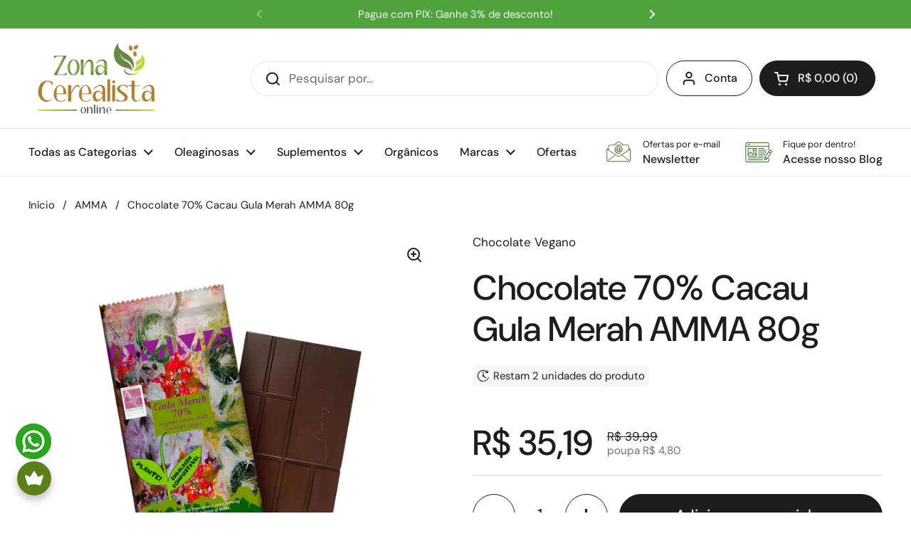

--- FILE ---
content_type: text/html; charset=utf-8
request_url: https://zonacerealista.com.br/collections/amma/products/chocolate-organico-70-cacau-gula-merah-amma-80g
body_size: 96217
content:
<!doctype html>
<html class="no-js" lang="pt-BR" dir="ltr">
<head>
	<!-- Added by AVADA SEO Suite -->
	<script>
  const avadaLightJsExclude = ['cdn.nfcube.com', 'assets/ecom.js', 'variant-title-king', 'linked_options_variants', 'smile-loader.js', 'smart-product-filter-search', 'rivo-loyalty-referrals', 'avada-cookie-consent', 'consentmo-gdpr', 'quinn', 'pandectes'];
  const avadaLightJsInclude = ['https://www.googletagmanager.com/', 'https://connect.facebook.net/', 'https://business-api.tiktok.com/', 'https://static.klaviyo.com/', 'https://script.hotjar.com/', 'https://cdn-te.e-goi.com/'];
  window.AVADA_SPEED_BLACKLIST = avadaLightJsInclude.map(item => new RegExp(item, 'i'));
  window.AVADA_SPEED_WHITELIST = avadaLightJsExclude.map(item => new RegExp(item, 'i'));
</script>

<script>
  const isSpeedUpEnable = !1765096260000 || Date.now() < 1765096260000;
  if (isSpeedUpEnable) {
    const avadaSpeedUp=1;
    if(isSpeedUpEnable) {
  function _0x55aa(_0x575858,_0x2fd0be){const _0x30a92f=_0x1cb5();return _0x55aa=function(_0x4e8b41,_0xcd1690){_0x4e8b41=_0x4e8b41-(0xb5e+0xd*0x147+-0x1b1a);let _0x1c09f7=_0x30a92f[_0x4e8b41];return _0x1c09f7;},_0x55aa(_0x575858,_0x2fd0be);}(function(_0x4ad4dc,_0x42545f){const _0x5c7741=_0x55aa,_0x323f4d=_0x4ad4dc();while(!![]){try{const _0x588ea5=parseInt(_0x5c7741(0x10c))/(0xb6f+-0x1853+0xce5)*(-parseInt(_0x5c7741(0x157))/(-0x2363*0x1+0x1dd4+0x591*0x1))+-parseInt(_0x5c7741(0x171))/(0x269b+-0xeb+-0xf*0x283)*(parseInt(_0x5c7741(0x116))/(0x2e1+0x1*0x17b3+-0x110*0x19))+-parseInt(_0x5c7741(0x147))/(-0x1489+-0x312*0x6+0x26fa*0x1)+-parseInt(_0x5c7741(0xfa))/(-0x744+0x1*0xb5d+-0x413)*(-parseInt(_0x5c7741(0x102))/(-0x1e87+0x9e*-0x16+0x2c22))+parseInt(_0x5c7741(0x136))/(0x1e2d+0x1498+-0x1a3*0x1f)+parseInt(_0x5c7741(0x16e))/(0x460+0x1d96+0x3*-0xb4f)*(-parseInt(_0x5c7741(0xe3))/(-0x9ca+-0x1*-0x93f+0x1*0x95))+parseInt(_0x5c7741(0xf8))/(-0x1f73*0x1+0x6*-0x510+0x3dde);if(_0x588ea5===_0x42545f)break;else _0x323f4d['push'](_0x323f4d['shift']());}catch(_0x5d6d7e){_0x323f4d['push'](_0x323f4d['shift']());}}}(_0x1cb5,-0x193549+0x5dc3*-0x31+-0x2f963*-0x13),(function(){const _0x5cb2b4=_0x55aa,_0x23f9e9={'yXGBq':function(_0x237aef,_0x385938){return _0x237aef!==_0x385938;},'XduVF':function(_0x21018d,_0x56ff60){return _0x21018d===_0x56ff60;},'RChnz':_0x5cb2b4(0xf4)+_0x5cb2b4(0xe9)+_0x5cb2b4(0x14a),'TAsuR':function(_0xe21eca,_0x33e114){return _0xe21eca%_0x33e114;},'EvLYw':function(_0x1326ad,_0x261d04){return _0x1326ad!==_0x261d04;},'nnhAQ':_0x5cb2b4(0x107),'swpMF':_0x5cb2b4(0x16d),'plMMu':_0x5cb2b4(0xe8)+_0x5cb2b4(0x135),'PqBPA':function(_0x2ba85c,_0x35b541){return _0x2ba85c<_0x35b541;},'NKPCA':_0x5cb2b4(0xfc),'TINqh':function(_0x4116e3,_0x3ffd02,_0x2c8722){return _0x4116e3(_0x3ffd02,_0x2c8722);},'BAueN':_0x5cb2b4(0x120),'NgloT':_0x5cb2b4(0x14c),'ThSSU':function(_0xeb212a,_0x4341c1){return _0xeb212a+_0x4341c1;},'lDDHN':function(_0x4a1a48,_0x45ebfb){return _0x4a1a48 instanceof _0x45ebfb;},'toAYB':function(_0xcf0fa9,_0xf5fa6a){return _0xcf0fa9 instanceof _0xf5fa6a;},'VMiyW':function(_0x5300e4,_0x44e0f4){return _0x5300e4(_0x44e0f4);},'iyhbw':_0x5cb2b4(0x119),'zuWfR':function(_0x19c3e4,_0x4ee6e8){return _0x19c3e4<_0x4ee6e8;},'vEmrv':function(_0xd798cf,_0x5ea2dd){return _0xd798cf!==_0x5ea2dd;},'yxERj':function(_0x24b03b,_0x5aa292){return _0x24b03b||_0x5aa292;},'MZpwM':_0x5cb2b4(0x110)+_0x5cb2b4(0x109)+'pt','IeUHK':function(_0x5a4c7e,_0x2edf70){return _0x5a4c7e-_0x2edf70;},'Idvge':function(_0x3b526e,_0x36b469){return _0x3b526e<_0x36b469;},'qRwfm':_0x5cb2b4(0x16b)+_0x5cb2b4(0xf1),'CvXDN':function(_0x4b4208,_0x1db216){return _0x4b4208<_0x1db216;},'acPIM':function(_0x7d44b7,_0x3020d2){return _0x7d44b7(_0x3020d2);},'MyLMO':function(_0x22d4b2,_0xe7a6a0){return _0x22d4b2<_0xe7a6a0;},'boDyh':function(_0x176992,_0x346381,_0xab7fc){return _0x176992(_0x346381,_0xab7fc);},'ZANXD':_0x5cb2b4(0x10f)+_0x5cb2b4(0x12a)+_0x5cb2b4(0x142),'CXwRZ':_0x5cb2b4(0x123)+_0x5cb2b4(0x15f),'AuMHM':_0x5cb2b4(0x161),'KUuFZ':_0x5cb2b4(0xe6),'MSwtw':_0x5cb2b4(0x13a),'ERvPB':_0x5cb2b4(0x134),'ycTDj':_0x5cb2b4(0x15b),'Tvhir':_0x5cb2b4(0x154)},_0x469be1=_0x23f9e9[_0x5cb2b4(0x153)],_0x36fe07={'blacklist':window[_0x5cb2b4(0x11f)+_0x5cb2b4(0x115)+'T'],'whitelist':window[_0x5cb2b4(0x11f)+_0x5cb2b4(0x13e)+'T']},_0x26516a={'blacklisted':[]},_0x34e4a6=(_0x2be2f5,_0x25b3b2)=>{const _0x80dd2=_0x5cb2b4;if(_0x2be2f5&&(!_0x25b3b2||_0x23f9e9[_0x80dd2(0x13b)](_0x25b3b2,_0x469be1))&&(!_0x36fe07[_0x80dd2(0x170)]||_0x36fe07[_0x80dd2(0x170)][_0x80dd2(0x151)](_0xa5c7cf=>_0xa5c7cf[_0x80dd2(0x12b)](_0x2be2f5)))&&(!_0x36fe07[_0x80dd2(0x165)]||_0x36fe07[_0x80dd2(0x165)][_0x80dd2(0x156)](_0x4e2570=>!_0x4e2570[_0x80dd2(0x12b)](_0x2be2f5)))&&_0x23f9e9[_0x80dd2(0xf7)](avadaSpeedUp,0x5*0x256+-0x1*0x66c+-0x542+0.5)&&_0x2be2f5[_0x80dd2(0x137)](_0x23f9e9[_0x80dd2(0xe7)])){const _0x413c89=_0x2be2f5[_0x80dd2(0x16c)];return _0x23f9e9[_0x80dd2(0xf7)](_0x23f9e9[_0x80dd2(0x11e)](_0x413c89,-0x1deb*-0x1+0xf13+-0x2cfc),0x1176+-0x78b*0x5+0x1441);}return _0x2be2f5&&(!_0x25b3b2||_0x23f9e9[_0x80dd2(0xed)](_0x25b3b2,_0x469be1))&&(!_0x36fe07[_0x80dd2(0x170)]||_0x36fe07[_0x80dd2(0x170)][_0x80dd2(0x151)](_0x3d689d=>_0x3d689d[_0x80dd2(0x12b)](_0x2be2f5)))&&(!_0x36fe07[_0x80dd2(0x165)]||_0x36fe07[_0x80dd2(0x165)][_0x80dd2(0x156)](_0x26a7b3=>!_0x26a7b3[_0x80dd2(0x12b)](_0x2be2f5)));},_0x11462f=function(_0x42927f){const _0x346823=_0x5cb2b4,_0x5426ae=_0x42927f[_0x346823(0x159)+'te'](_0x23f9e9[_0x346823(0x14e)]);return _0x36fe07[_0x346823(0x170)]&&_0x36fe07[_0x346823(0x170)][_0x346823(0x156)](_0x107b0d=>!_0x107b0d[_0x346823(0x12b)](_0x5426ae))||_0x36fe07[_0x346823(0x165)]&&_0x36fe07[_0x346823(0x165)][_0x346823(0x151)](_0x1e7160=>_0x1e7160[_0x346823(0x12b)](_0x5426ae));},_0x39299f=new MutationObserver(_0x45c995=>{const _0x21802a=_0x5cb2b4,_0x3bc801={'mafxh':function(_0x6f9c57,_0x229989){const _0x9d39b1=_0x55aa;return _0x23f9e9[_0x9d39b1(0xf7)](_0x6f9c57,_0x229989);},'SrchE':_0x23f9e9[_0x21802a(0xe2)],'pvjbV':_0x23f9e9[_0x21802a(0xf6)]};for(let _0x333494=-0x7d7+-0x893+0x106a;_0x23f9e9[_0x21802a(0x158)](_0x333494,_0x45c995[_0x21802a(0x16c)]);_0x333494++){const {addedNodes:_0x1b685b}=_0x45c995[_0x333494];for(let _0x2f087=0x1f03+0x84b+0x1*-0x274e;_0x23f9e9[_0x21802a(0x158)](_0x2f087,_0x1b685b[_0x21802a(0x16c)]);_0x2f087++){const _0x4e5bac=_0x1b685b[_0x2f087];if(_0x23f9e9[_0x21802a(0xf7)](_0x4e5bac[_0x21802a(0x121)],-0x1f3a+-0x1*0x1b93+-0x3*-0x139a)&&_0x23f9e9[_0x21802a(0xf7)](_0x4e5bac[_0x21802a(0x152)],_0x23f9e9[_0x21802a(0xe0)])){const _0x5d9a67=_0x4e5bac[_0x21802a(0x107)],_0x3fb522=_0x4e5bac[_0x21802a(0x16d)];if(_0x23f9e9[_0x21802a(0x103)](_0x34e4a6,_0x5d9a67,_0x3fb522)){_0x26516a[_0x21802a(0x160)+'d'][_0x21802a(0x128)]([_0x4e5bac,_0x4e5bac[_0x21802a(0x16d)]]),_0x4e5bac[_0x21802a(0x16d)]=_0x469be1;const _0x1e52da=function(_0x2c95ff){const _0x359b13=_0x21802a;if(_0x3bc801[_0x359b13(0x118)](_0x4e5bac[_0x359b13(0x159)+'te'](_0x3bc801[_0x359b13(0x166)]),_0x469be1))_0x2c95ff[_0x359b13(0x112)+_0x359b13(0x150)]();_0x4e5bac[_0x359b13(0xec)+_0x359b13(0x130)](_0x3bc801[_0x359b13(0xe4)],_0x1e52da);};_0x4e5bac[_0x21802a(0x12d)+_0x21802a(0x163)](_0x23f9e9[_0x21802a(0xf6)],_0x1e52da),_0x4e5bac[_0x21802a(0x12c)+_0x21802a(0x131)]&&_0x4e5bac[_0x21802a(0x12c)+_0x21802a(0x131)][_0x21802a(0x11a)+'d'](_0x4e5bac);}}}}});_0x39299f[_0x5cb2b4(0x105)](document[_0x5cb2b4(0x10b)+_0x5cb2b4(0x16a)],{'childList':!![],'subtree':!![]});const _0x2910a9=/[|\\{}()\[\]^$+*?.]/g,_0xa9f173=function(..._0x1baa33){const _0x3053cc=_0x5cb2b4,_0x2e6f61={'mMWha':function(_0x158c76,_0x5c404b){const _0x25a05c=_0x55aa;return _0x23f9e9[_0x25a05c(0xf7)](_0x158c76,_0x5c404b);},'BXirI':_0x23f9e9[_0x3053cc(0x141)],'COGok':function(_0x421bf7,_0x55453a){const _0x4fd417=_0x3053cc;return _0x23f9e9[_0x4fd417(0x167)](_0x421bf7,_0x55453a);},'XLSAp':function(_0x193984,_0x35c446){const _0x5bbecf=_0x3053cc;return _0x23f9e9[_0x5bbecf(0xed)](_0x193984,_0x35c446);},'EygRw':function(_0xfbb69c,_0x21b15d){const _0xe5c840=_0x3053cc;return _0x23f9e9[_0xe5c840(0x104)](_0xfbb69c,_0x21b15d);},'xZuNx':_0x23f9e9[_0x3053cc(0x139)],'SBUaW':function(_0x5739bf,_0x2c2fab){const _0x42cbb1=_0x3053cc;return _0x23f9e9[_0x42cbb1(0x172)](_0x5739bf,_0x2c2fab);},'EAoTR':function(_0x123b29,_0x5b29bf){const _0x2828d2=_0x3053cc;return _0x23f9e9[_0x2828d2(0x11d)](_0x123b29,_0x5b29bf);},'cdYdq':_0x23f9e9[_0x3053cc(0x14e)],'WzJcf':_0x23f9e9[_0x3053cc(0xe2)],'nytPK':function(_0x53f733,_0x4ad021){const _0x4f0333=_0x3053cc;return _0x23f9e9[_0x4f0333(0x148)](_0x53f733,_0x4ad021);},'oUrHG':_0x23f9e9[_0x3053cc(0x14d)],'dnxjX':function(_0xed6b5f,_0x573f55){const _0x57aa03=_0x3053cc;return _0x23f9e9[_0x57aa03(0x15a)](_0xed6b5f,_0x573f55);}};_0x23f9e9[_0x3053cc(0x15d)](_0x1baa33[_0x3053cc(0x16c)],-0x1a3*-0x9+-0xf9*0xb+-0x407*0x1)?(_0x36fe07[_0x3053cc(0x170)]=[],_0x36fe07[_0x3053cc(0x165)]=[]):(_0x36fe07[_0x3053cc(0x170)]&&(_0x36fe07[_0x3053cc(0x170)]=_0x36fe07[_0x3053cc(0x170)][_0x3053cc(0x106)](_0xa8e001=>_0x1baa33[_0x3053cc(0x156)](_0x4a8a28=>{const _0x2e425b=_0x3053cc;if(_0x2e6f61[_0x2e425b(0x111)](typeof _0x4a8a28,_0x2e6f61[_0x2e425b(0x155)]))return!_0xa8e001[_0x2e425b(0x12b)](_0x4a8a28);else{if(_0x2e6f61[_0x2e425b(0xeb)](_0x4a8a28,RegExp))return _0x2e6f61[_0x2e425b(0x145)](_0xa8e001[_0x2e425b(0xdf)](),_0x4a8a28[_0x2e425b(0xdf)]());}}))),_0x36fe07[_0x3053cc(0x165)]&&(_0x36fe07[_0x3053cc(0x165)]=[..._0x36fe07[_0x3053cc(0x165)],..._0x1baa33[_0x3053cc(0xff)](_0x4e4c02=>{const _0x7c755c=_0x3053cc;if(_0x23f9e9[_0x7c755c(0xf7)](typeof _0x4e4c02,_0x23f9e9[_0x7c755c(0x141)])){const _0x932437=_0x4e4c02[_0x7c755c(0xea)](_0x2910a9,_0x23f9e9[_0x7c755c(0x16f)]),_0x34e686=_0x23f9e9[_0x7c755c(0xf0)](_0x23f9e9[_0x7c755c(0xf0)]('.*',_0x932437),'.*');if(_0x36fe07[_0x7c755c(0x165)][_0x7c755c(0x156)](_0x21ef9a=>_0x21ef9a[_0x7c755c(0xdf)]()!==_0x34e686[_0x7c755c(0xdf)]()))return new RegExp(_0x34e686);}else{if(_0x23f9e9[_0x7c755c(0x117)](_0x4e4c02,RegExp)){if(_0x36fe07[_0x7c755c(0x165)][_0x7c755c(0x156)](_0x5a3f09=>_0x5a3f09[_0x7c755c(0xdf)]()!==_0x4e4c02[_0x7c755c(0xdf)]()))return _0x4e4c02;}}return null;})[_0x3053cc(0x106)](Boolean)]));const _0x3eeb55=document[_0x3053cc(0x11b)+_0x3053cc(0x10e)](_0x23f9e9[_0x3053cc(0xf0)](_0x23f9e9[_0x3053cc(0xf0)](_0x23f9e9[_0x3053cc(0x122)],_0x469be1),'"]'));for(let _0xf831f7=-0x21aa+-0x1793+0x393d*0x1;_0x23f9e9[_0x3053cc(0x14b)](_0xf831f7,_0x3eeb55[_0x3053cc(0x16c)]);_0xf831f7++){const _0x5868cb=_0x3eeb55[_0xf831f7];_0x23f9e9[_0x3053cc(0x132)](_0x11462f,_0x5868cb)&&(_0x26516a[_0x3053cc(0x160)+'d'][_0x3053cc(0x128)]([_0x5868cb,_0x23f9e9[_0x3053cc(0x14d)]]),_0x5868cb[_0x3053cc(0x12c)+_0x3053cc(0x131)][_0x3053cc(0x11a)+'d'](_0x5868cb));}let _0xdf8cd0=-0x17da+0x2461+-0xc87*0x1;[..._0x26516a[_0x3053cc(0x160)+'d']][_0x3053cc(0x10d)](([_0x226aeb,_0x33eaa7],_0xe33bca)=>{const _0x2aa7bf=_0x3053cc;if(_0x2e6f61[_0x2aa7bf(0x143)](_0x11462f,_0x226aeb)){const _0x41da0d=document[_0x2aa7bf(0x11c)+_0x2aa7bf(0x131)](_0x2e6f61[_0x2aa7bf(0x127)]);for(let _0x6784c7=0xd7b+-0xaa5+-0x2d6;_0x2e6f61[_0x2aa7bf(0x164)](_0x6784c7,_0x226aeb[_0x2aa7bf(0xe5)][_0x2aa7bf(0x16c)]);_0x6784c7++){const _0x4ca758=_0x226aeb[_0x2aa7bf(0xe5)][_0x6784c7];_0x2e6f61[_0x2aa7bf(0x12f)](_0x4ca758[_0x2aa7bf(0x133)],_0x2e6f61[_0x2aa7bf(0x13f)])&&_0x2e6f61[_0x2aa7bf(0x145)](_0x4ca758[_0x2aa7bf(0x133)],_0x2e6f61[_0x2aa7bf(0x100)])&&_0x41da0d[_0x2aa7bf(0xe1)+'te'](_0x4ca758[_0x2aa7bf(0x133)],_0x226aeb[_0x2aa7bf(0xe5)][_0x6784c7][_0x2aa7bf(0x12e)]);}_0x41da0d[_0x2aa7bf(0xe1)+'te'](_0x2e6f61[_0x2aa7bf(0x13f)],_0x226aeb[_0x2aa7bf(0x107)]),_0x41da0d[_0x2aa7bf(0xe1)+'te'](_0x2e6f61[_0x2aa7bf(0x100)],_0x2e6f61[_0x2aa7bf(0x101)](_0x33eaa7,_0x2e6f61[_0x2aa7bf(0x126)])),document[_0x2aa7bf(0x113)][_0x2aa7bf(0x146)+'d'](_0x41da0d),_0x26516a[_0x2aa7bf(0x160)+'d'][_0x2aa7bf(0x162)](_0x2e6f61[_0x2aa7bf(0x13d)](_0xe33bca,_0xdf8cd0),-0x105d*0x2+0x1*-0xeaa+0x2f65),_0xdf8cd0++;}}),_0x36fe07[_0x3053cc(0x170)]&&_0x23f9e9[_0x3053cc(0xf3)](_0x36fe07[_0x3053cc(0x170)][_0x3053cc(0x16c)],0x10f2+-0x1a42+0x951)&&_0x39299f[_0x3053cc(0x15c)]();},_0x4c2397=document[_0x5cb2b4(0x11c)+_0x5cb2b4(0x131)],_0x573f89={'src':Object[_0x5cb2b4(0x14f)+_0x5cb2b4(0xfd)+_0x5cb2b4(0x144)](HTMLScriptElement[_0x5cb2b4(0xf9)],_0x23f9e9[_0x5cb2b4(0x14e)]),'type':Object[_0x5cb2b4(0x14f)+_0x5cb2b4(0xfd)+_0x5cb2b4(0x144)](HTMLScriptElement[_0x5cb2b4(0xf9)],_0x23f9e9[_0x5cb2b4(0xe2)])};document[_0x5cb2b4(0x11c)+_0x5cb2b4(0x131)]=function(..._0x4db605){const _0x1480b5=_0x5cb2b4,_0x3a6982={'KNNxG':function(_0x32fa39,_0x2a57e4,_0x3cc08f){const _0x5ead12=_0x55aa;return _0x23f9e9[_0x5ead12(0x169)](_0x32fa39,_0x2a57e4,_0x3cc08f);}};if(_0x23f9e9[_0x1480b5(0x13b)](_0x4db605[-0x4*-0x376+0x4*0x2f+-0xe94][_0x1480b5(0x140)+'e'](),_0x23f9e9[_0x1480b5(0x139)]))return _0x4c2397[_0x1480b5(0x114)](document)(..._0x4db605);const _0x2f091d=_0x4c2397[_0x1480b5(0x114)](document)(..._0x4db605);try{Object[_0x1480b5(0xf2)+_0x1480b5(0x149)](_0x2f091d,{'src':{..._0x573f89[_0x1480b5(0x107)],'set'(_0x3ae2bc){const _0x5d6fdc=_0x1480b5;_0x3a6982[_0x5d6fdc(0x129)](_0x34e4a6,_0x3ae2bc,_0x2f091d[_0x5d6fdc(0x16d)])&&_0x573f89[_0x5d6fdc(0x16d)][_0x5d6fdc(0x10a)][_0x5d6fdc(0x125)](this,_0x469be1),_0x573f89[_0x5d6fdc(0x107)][_0x5d6fdc(0x10a)][_0x5d6fdc(0x125)](this,_0x3ae2bc);}},'type':{..._0x573f89[_0x1480b5(0x16d)],'get'(){const _0x436e9e=_0x1480b5,_0x4b63b9=_0x573f89[_0x436e9e(0x16d)][_0x436e9e(0xfb)][_0x436e9e(0x125)](this);if(_0x23f9e9[_0x436e9e(0xf7)](_0x4b63b9,_0x469be1)||_0x23f9e9[_0x436e9e(0x103)](_0x34e4a6,this[_0x436e9e(0x107)],_0x4b63b9))return null;return _0x4b63b9;},'set'(_0x174ea3){const _0x1dff57=_0x1480b5,_0xa2fd13=_0x23f9e9[_0x1dff57(0x103)](_0x34e4a6,_0x2f091d[_0x1dff57(0x107)],_0x2f091d[_0x1dff57(0x16d)])?_0x469be1:_0x174ea3;_0x573f89[_0x1dff57(0x16d)][_0x1dff57(0x10a)][_0x1dff57(0x125)](this,_0xa2fd13);}}}),_0x2f091d[_0x1480b5(0xe1)+'te']=function(_0x5b0870,_0x8c60d5){const _0xab22d4=_0x1480b5;if(_0x23f9e9[_0xab22d4(0xf7)](_0x5b0870,_0x23f9e9[_0xab22d4(0xe2)])||_0x23f9e9[_0xab22d4(0xf7)](_0x5b0870,_0x23f9e9[_0xab22d4(0x14e)]))_0x2f091d[_0x5b0870]=_0x8c60d5;else HTMLScriptElement[_0xab22d4(0xf9)][_0xab22d4(0xe1)+'te'][_0xab22d4(0x125)](_0x2f091d,_0x5b0870,_0x8c60d5);};}catch(_0x5a9461){console[_0x1480b5(0x168)](_0x23f9e9[_0x1480b5(0xef)],_0x5a9461);}return _0x2f091d;};const _0x5883c5=[_0x23f9e9[_0x5cb2b4(0xfe)],_0x23f9e9[_0x5cb2b4(0x13c)],_0x23f9e9[_0x5cb2b4(0xf5)],_0x23f9e9[_0x5cb2b4(0x15e)],_0x23f9e9[_0x5cb2b4(0x138)],_0x23f9e9[_0x5cb2b4(0x124)]],_0x4ab8d2=_0x5883c5[_0x5cb2b4(0xff)](_0x439d08=>{return{'type':_0x439d08,'listener':()=>_0xa9f173(),'options':{'passive':!![]}};});_0x4ab8d2[_0x5cb2b4(0x10d)](_0x4d3535=>{const _0x3882ab=_0x5cb2b4;document[_0x3882ab(0x12d)+_0x3882ab(0x163)](_0x4d3535[_0x3882ab(0x16d)],_0x4d3535[_0x3882ab(0xee)],_0x4d3535[_0x3882ab(0x108)]);});}()));function _0x1cb5(){const _0x15f8e0=['ault','some','tagName','CXwRZ','wheel','BXirI','every','6lYvYYX','PqBPA','getAttribu','IeUHK','touchstart','disconnect','Idvge','ERvPB','/blocked','blackliste','keydown','splice','stener','SBUaW','whitelist','SrchE','toAYB','warn','boDyh','ement','script[typ','length','type','346347wGqEBH','NgloT','blacklist','33OVoYHk','zuWfR','toString','NKPCA','setAttribu','swpMF','230EEqEiq','pvjbV','attributes','mousemove','RChnz','beforescri','y.com/exte','replace','COGok','removeEven','EvLYw','listener','ZANXD','ThSSU','e="','defineProp','MyLMO','cdn.shopif','MSwtw','plMMu','XduVF','22621984JRJQxz','prototype','8818116NVbcZr','get','SCRIPT','ertyDescri','AuMHM','map','WzJcf','nytPK','7kiZatp','TINqh','VMiyW','observe','filter','src','options','n/javascri','set','documentEl','478083wuqgQV','forEach','torAll','Avada cann','applicatio','mMWha','preventDef','head','bind','D_BLACKLIS','75496skzGVx','lDDHN','mafxh','script','removeChil','querySelec','createElem','vEmrv','TAsuR','AVADA_SPEE','string','nodeType','qRwfm','javascript','Tvhir','call','oUrHG','xZuNx','push','KNNxG','ot lazy lo','test','parentElem','addEventLi','value','EAoTR','tListener','ent','acPIM','name','touchmove','ptexecute','6968312SmqlIb','includes','ycTDj','iyhbw','touchend','yXGBq','KUuFZ','dnxjX','D_WHITELIS','cdYdq','toLowerCas','BAueN','ad script','EygRw','ptor','XLSAp','appendChil','4975500NoPAFA','yxERj','erties','nsions','CvXDN','\$&','MZpwM','nnhAQ','getOwnProp'];_0x1cb5=function(){return _0x15f8e0;};return _0x1cb5();}
}
    class LightJsLoader{constructor(e){this.jQs=[],this.listener=this.handleListener.bind(this,e),this.scripts=["default","defer","async"].reduce(((e,t)=>({...e,[t]:[]})),{});const t=this;e.forEach((e=>window.addEventListener(e,t.listener,{passive:!0})))}handleListener(e){const t=this;return e.forEach((e=>window.removeEventListener(e,t.listener))),"complete"===document.readyState?this.handleDOM():document.addEventListener("readystatechange",(e=>{if("complete"===e.target.readyState)return setTimeout(t.handleDOM.bind(t),1)}))}async handleDOM(){this.suspendEvent(),this.suspendJQuery(),this.findScripts(),this.preloadScripts();for(const e of Object.keys(this.scripts))await this.replaceScripts(this.scripts[e]);for(const e of["DOMContentLoaded","readystatechange"])await this.requestRepaint(),document.dispatchEvent(new Event("lightJS-"+e));document.lightJSonreadystatechange&&document.lightJSonreadystatechange();for(const e of["DOMContentLoaded","load"])await this.requestRepaint(),window.dispatchEvent(new Event("lightJS-"+e));await this.requestRepaint(),window.lightJSonload&&window.lightJSonload(),await this.requestRepaint(),this.jQs.forEach((e=>e(window).trigger("lightJS-jquery-load"))),window.dispatchEvent(new Event("lightJS-pageshow")),await this.requestRepaint(),window.lightJSonpageshow&&window.lightJSonpageshow()}async requestRepaint(){return new Promise((e=>requestAnimationFrame(e)))}findScripts(){document.querySelectorAll("script[type=lightJs]").forEach((e=>{e.hasAttribute("src")?e.hasAttribute("async")&&e.async?this.scripts.async.push(e):e.hasAttribute("defer")&&e.defer?this.scripts.defer.push(e):this.scripts.default.push(e):this.scripts.default.push(e)}))}preloadScripts(){const e=this,t=Object.keys(this.scripts).reduce(((t,n)=>[...t,...e.scripts[n]]),[]),n=document.createDocumentFragment();t.forEach((e=>{const t=e.getAttribute("src");if(!t)return;const s=document.createElement("link");s.href=t,s.rel="preload",s.as="script",n.appendChild(s)})),document.head.appendChild(n)}async replaceScripts(e){let t;for(;t=e.shift();)await this.requestRepaint(),new Promise((e=>{const n=document.createElement("script");[...t.attributes].forEach((e=>{"type"!==e.nodeName&&n.setAttribute(e.nodeName,e.nodeValue)})),t.hasAttribute("src")?(n.addEventListener("load",e),n.addEventListener("error",e)):(n.text=t.text,e()),t.parentNode.replaceChild(n,t)}))}suspendEvent(){const e={};[{obj:document,name:"DOMContentLoaded"},{obj:window,name:"DOMContentLoaded"},{obj:window,name:"load"},{obj:window,name:"pageshow"},{obj:document,name:"readystatechange"}].map((t=>function(t,n){function s(n){return e[t].list.indexOf(n)>=0?"lightJS-"+n:n}e[t]||(e[t]={list:[n],add:t.addEventListener,remove:t.removeEventListener},t.addEventListener=(...n)=>{n[0]=s(n[0]),e[t].add.apply(t,n)},t.removeEventListener=(...n)=>{n[0]=s(n[0]),e[t].remove.apply(t,n)})}(t.obj,t.name))),[{obj:document,name:"onreadystatechange"},{obj:window,name:"onpageshow"}].map((e=>function(e,t){let n=e[t];Object.defineProperty(e,t,{get:()=>n||function(){},set:s=>{e["lightJS"+t]=n=s}})}(e.obj,e.name)))}suspendJQuery(){const e=this;let t=window.jQuery;Object.defineProperty(window,"jQuery",{get:()=>t,set(n){if(!n||!n.fn||!e.jQs.includes(n))return void(t=n);n.fn.ready=n.fn.init.prototype.ready=e=>{e.bind(document)(n)};const s=n.fn.on;n.fn.on=n.fn.init.prototype.on=function(...e){if(window!==this[0])return s.apply(this,e),this;const t=e=>e.split(" ").map((e=>"load"===e||0===e.indexOf("load.")?"lightJS-jquery-load":e)).join(" ");return"string"==typeof e[0]||e[0]instanceof String?(e[0]=t(e[0]),s.apply(this,e),this):("object"==typeof e[0]&&Object.keys(e[0]).forEach((n=>{delete Object.assign(e[0],{[t(n)]:e[0][n]})[n]})),s.apply(this,e),this)},e.jQs.push(n),t=n}})}}
new LightJsLoader(["keydown","mousemove","touchend","touchmove","touchstart","wheel"]);
  }
</script> <!-- meta basic type product --><!-- meta basic type article -->

	<!-- /Added by AVADA SEO Suite -->  
<!-- Google Tag Manager -->
<script>(function(w,d,s,l,i){w[l]=w[l]||[];w[l].push({'gtm.start':
new Date().getTime(),event:'gtm.js'});var f=d.getElementsByTagName(s)[0],
j=d.createElement(s),dl=l!='dataLayer'?'&l='+l:'';j.async=true;j.src=
'https://www.googletagmanager.com/gtm.js?id='+i+dl;f.parentNode.insertBefore(j,f);
})(window,document,'script','dataLayer','GTM-55D4ZMD');</script>
<!-- End Google Tag Manager -->
<script>
/**********************
* DATALAYER ARCHITECTURE: SHOPIFY 
* DEFINITION: A data layer helps you collect more accurate analytics data, that in turn allows you to better understand what potential buyers are doing on your website and where you can make improvements. It also reduces the time to implement marketing tags on a website, and reduces the need for IT involvement, leaving them to get on with implementing new features and fixing bugs.

* RESOURCES:
* http://www.datalayerdoctor.com/a-gentle-introduction-to-the-data-layer-for-digital-marketers/
* http://www.simoahava.com/analytics/data-layer/

* EXTERNAL DEPENDENCIES:
* jQuery
* jQuery Cookie Plugin v1.4.1 - https://github.com/carhartl/jquery-cookie
* cartjs - https://github.com/discolabs/cartjs

* DataLayer Architecture: Shopify v1.2
* COPYRIGHT 2021
* LICENSES: MIT ( https://opensource.org/licenses/MIT )
*/

/**********************
* PRELOADS 
* load jquery if it doesn't exist
***********************/ 

if(!window.jQuery){
    var jqueryScript = document.createElement('script');
    jqueryScript.setAttribute('src','https://ajax.googleapis.com/ajax/libs/jquery/3.6.0/jquery.min.js'); 
    document.head.appendChild(jqueryScript); 
}

__DL__jQueryinterval = setInterval(function(){
    // wait for jQuery to load & run script after jQuery has loaded
    if(window.jQuery){
        // search parameters
        getURLParams = function(name, url){
            if (!url) url = window.location.href;
            name = name.replace(/[\[\]]/g, "\\$&");
            var regex = new RegExp("[?&]" + name + "(=([^&#]*)|&|#|$)"),
            results = regex.exec(url);
            if (!results) return null;
            if (!results[2]) return '';
            return decodeURIComponent(results[2].replace(/\+/g, " "));
        };
        
        /**********************
        * DYNAMIC DEPENDENCIES
        ***********************/
        
        __DL__ = {
            dynamicCart: true,  // if cart is dynamic (meaning no refresh on cart add) set to true
            debug: true, // if true, console messages will be displayed
            cart: null,
            wishlist: null,
            removeCart: null
        };
        
        customBindings = {
            cartTriggers: [],
            viewCart: [],
            removeCartTrigger: [],
            cartVisableSelector: [],
            promoSubscriptionsSelectors: [],
            promoSuccess: [],
            ctaSelectors: [],
            newsletterSelectors: [],
            newsletterSuccess: [],
            searchPage: [],
            wishlistSelector: [],
            removeWishlist: [],
            wishlistPage: [],
            searchTermQuery: [getURLParams('q')], // replace var with correct query
        };
        
        /* DO NOT EDIT */
        defaultBindings = {
            cartTriggers: ['form[action="/cart/add"] [type="submit"],.add-to-cart,.cart-btn'],
            viewCart: ['form[action="/cart"],.my-cart,.trigger-cart,#mobileCart'],
            removeCartTrigger: ['[href*="/cart/change"]'],
            cartVisableSelector: ['.inlinecart.is-active,.inline-cart.is-active'],
            promoSubscriptionsSelectors: [],
            promoSuccess: [],
            ctaSelectors: [],
            newsletterSelectors: ['input.contact_email'],
            newsletterSuccess: ['.success_message'],
            searchPage: ['search'],
            wishlistSelector: [],
            removeWishlist: [],
            wishlistPage: []
        };
        
        // stitch bindings
        objectArray = customBindings;
        outputObject = __DL__;
        
        applyBindings = function(objectArray, outputObject){
            for (var x in objectArray) {  
                var key = x;
                var objs = objectArray[x]; 
                values = [];    
                if(objs.length > 0){    
                    values.push(objs);
                    if(key in outputObject){              
                        values.push(outputObject[key]); 
                        outputObject[key] = values.join(", "); 
                    }else{        
                        outputObject[key] = values.join(", ");
                    }   
                }  
            }
        };
        
        applyBindings(customBindings, __DL__);
        applyBindings(defaultBindings, __DL__);
        
        /**********************
        * PREREQUISITE LIBRARIES 
        ***********************/
        
        clearInterval(__DL__jQueryinterval);
        
        // jquery-cookies.js
        if(typeof $.cookie!==undefined){(function(a){if(typeof define==='function'&&define.amd){define(['jquery'],a)}else if(typeof exports==='object'){module.exports=a(require('jquery'))}else{a(jQuery)}}(function($){var g=/\+/g;function encode(s){return h.raw?s:encodeURIComponent(s)}function decode(s){return h.raw?s:decodeURIComponent(s)}function stringifyCookieValue(a){return encode(h.json?JSON.stringify(a):String(a))}function parseCookieValue(s){if(s.indexOf('"')===0){s=s.slice(1,-1).replace(/\\"/g,'"').replace(/\\\\/g,'\\')}try{s=decodeURIComponent(s.replace(g,' '));return h.json?JSON.parse(s):s}catch(e){}}function read(s,a){var b=h.raw?s:parseCookieValue(s);return $.isFunction(a)?a(b):b}var h=$.cookie=function(a,b,c){if(arguments.length>1&&!$.isFunction(b)){c=$.extend({},h.defaults,c);if(typeof c.expires==='number'){var d=c.expires,t=c.expires=new Date();t.setMilliseconds(t.getMilliseconds()+d*864e+5)}return(document.cookie=[encode(a),'=',stringifyCookieValue(b),c.expires?'; expires='+c.expires.toUTCString():'',c.path?'; path='+c.path:'',c.domain?'; domain='+c.domain:'',c.secure?'; secure':''].join(''))}var e=a?undefined:{},cookies=document.cookie?document.cookie.split('; '):[],i=0,l=cookies.length;for(;i<l;i++){var f=cookies[i].split('='),name=decode(f.shift()),cookie=f.join('=');if(a===name){e=read(cookie,b);break}if(!a&&(cookie=read(cookie))!==undefined){e[name]=cookie}}return e};h.defaults={};$.removeCookie=function(a,b){$.cookie(a,'',$.extend({},b,{expires:-1}));return!$.cookie(a)}}))}
        
        /**********************
        * Begin dataLayer Build 
        ***********************/
        
        /**
        * DEBUG
        * Set to true or false to display messages to the console
        */
        if(__DL__.debug){
            console.log('=====================\n| DATALAYER SHOPIFY |\n---------------------');
            console.log('Page Template: product');
        }
        
        window.dataLayer = window.dataLayer || [];  // init data layer if doesn't already exist
        dataLayer.push({'event': 'Begin DataLayer'}); // begin datalayer
        
        var template = "product"; 
        
        /**
        * Landing Page Cookie
        * 1. Detect if user just landed on the site
        * 2. Only fires if Page Title matches website */
        
        $.cookie.raw = true;
        if ($.cookie('landingPage') === undefined || $.cookie('landingPage').length === 0) {
            var landingPage = true;
            $.cookie('landingPage', unescape);
            $.removeCookie('landingPage', {path: '/'});
            $.cookie('landingPage', 'landed', {path: '/'});
        } else {
            var landingPage = false;
            $.cookie('landingPage', unescape);
            $.removeCookie('landingPage', {path: '/'});
            $.cookie('landingPage', 'refresh', {path: '/'});
        }
        if (__DL__.debug) {
            console.log('Landing Page: ' + landingPage);
        }
        
        /** 
        * Log State Cookie */
        
        
        var isLoggedIn = false;
        
        if (!isLoggedIn) {
            $.cookie('logState', unescape);
            $.removeCookie('logState', {path: '/'});
            $.cookie('logState', 'loggedOut', {path: '/'});
        } else {
            if ($.cookie('logState') === 'loggedOut' || $.cookie('logState') === undefined) {
                $.cookie('logState', unescape);
                $.removeCookie('logState', {path: '/'});
                $.cookie('logState', 'firstLog', {path: '/'});
            } else if ($.cookie('logState') === 'firstLog') {
                $.cookie('logState', unescape);
                $.removeCookie('logState', {path: '/'});
                $.cookie('logState', 'refresh', {path: '/'});
            }
        }
        
        if ($.cookie('logState') === 'firstLog') {
            var firstLog = true;
        } else {
            var firstLog = false;
        }
        
        /**********************
        * DATALAYER SECTIONS 
        ***********************/
        
        /**
        * DATALAYER: Landing Page
        * Fires any time a user first lands on the site. */

        if ($.cookie('landingPage') === 'landed') {
            dataLayer.push({
                'pageType': 'Landing',
                'event': 'Landing'
            });
            
            if (__DL__.debug) {
                console.log('DATALAYER: Landing Page fired.');
            }
        }
        
        /** 
        * DATALAYER: Log State
        * 1. Determine if user is logged in or not.
        * 2. Return User specific data. */
        
        var logState = {
            
            
            'logState' : "Logged Out",
            
            
            'firstLog'      : firstLog,
            'customerEmail' : null,
            'timestamp'     : Date.now(),  
            
            'customerType'       : 'New',
            'customerTypeNumber' :'1', 
            
            'shippingInfo' : {
                'fullName'  : null,
                'firstName' : null,
                'lastName'  : null,
                'address1'  : null,
                'address2'  : null,
                'street'    : null,
                'city'      : null,
                'province'  : null,
                'zip'       : null,
                'country'   : null,
                'phone'     : null,
            },
            'billingInfo' : {
                'fullName'  : null,
                'firstName' : null,
                'lastName'  : null,
                'address1'  : null,
                'address2'  : null,
                'street'    : null,
                'city'      : null,
                'province'  : null,
                'zip'       : null,
                'country'   : null,
                'phone'     : null,
            },
            'checkoutEmail' : null,
            'currency'      : "BRL",
            'pageName'      : "Chocolate 70% Cacau Gula Merah AMMA 80g",
            'event'         : 'Log State'
        }
        
        dataLayer.push(logState);
        if(__DL__.debug){
            console.log("Log State"+" :"+JSON.stringify(logState, null, " "));
        }
        
        /** 
        * DATALAYER: Homepage */
        
        if(document.location.pathname == "/"){
            var homepage = {
                'pageType' : 'Homepage',
                'event'    : 'Homepage'
            };
            dataLayer.push(homepage);
            if(__DL__.debug){
                console.log("Homepage"+" :"+JSON.stringify(homepage, null, " "));
            }
        }
        
        /** 
        * DATALAYER: Blog Articles
        * Fire on Blog Article Pages */
        
        
        
        /** DATALAYER: Product List Page (Collections, Category)
        * Fire on all product listing pages. */
        
        
            
            /** DATALAYER: Product Page
            * Fire on all Product View pages. */
            
            
                
                sku = '';
                var product = {
                    'products': [{
                        'id'              : 7188380254308,
                        'sku'             : "004887",
                        'variantId'       : 41673583132772,
                        'productType'     : "CHOCOLATES FUNCIONAIS",
                        'name'            : "Chocolate 70% Cacau Gula Merah AMMA 80g",
                        'price'           : "35,19",
                        'description'     : "Chocolate 70% Cacau Gula Merah AMMA 80gChocolate 70% Cacau Gula Merah AMMA: O que é?O Chocolate 70% Cacau Gula Merah AMMA 80g é uma deliciosa opção para os apreciadores de chocolates intensos. Produzido com cacau fino cultivado de forma sustentável no Brasil, adoçado com açúcar de coco, uma alternativa diferenciada ao açúcar tradicional. Ele traz um sabor marcante e equilibrado, caramelado com notas de frutas tropicais maduras e riqueza em minerais.Quais são suas propriedades?Elaborado com 70% de cacau, este chocolate proporciona uma experiência sensorial rica e sofisticada. Feito com cacau plantado em cooperativas e assentamentos certificados, fortalecendo a cultura agroflorestal em todo o Brasil. Os tabletes são acomodados em embalagens compostáveis 100% vegetais, nossos produtos retornam à floresta, fechando um ciclo cheio de vida.Quais são seus benefícios?O chocolate 70% cacau é uma escolha interessante para quem busca um produto com maior concentração de cacau e menor teor de açúcares. Seu perfil aromático e equilibrado pode agradar tanto quem aprecia chocolates amargos quanto aqueles que estão explorando novos sabores.Sugestões de consumoPode ser consumido puro, degustado lentamente para aproveitar suas nuances de sabor, ou combinado com cafés e chás para uma experiência ainda mais prazerosa. Também pode ser utilizado no preparo de sobremesas, como ganaches, mousses e coberturas para bolos e tortas.Descubra o sabor autêntico do cacau com o Chocolate 70% Cacau Gula Merah AMMA 80g! Adquira agora na Zona Cerealista Online e aproveite essa experiência única no seu dia a dia.",
                        'imageURL'        : "https://zonacerealista.com.br/cdn/shop/files/004887_H_grande.jpg?v=1766732109", 
                        'productURL'      : 'https://zonacerealista.com.br/products/chocolate-organico-70-cacau-gula-merah-amma-80g',
                        'brand'           : "Zona Cerealista Online",              
                        'comparePrice'    : "39,99",
                        'categories'      : ["AMMA","Chocolates do Bem","Chocolates Funcionais","Dicas de Presentes","Docinhos do Bem","Industrializado","Mês da Mulher","Novidades em Produtos Naturais","Sem glúten","Super Alimentos Selecionados"],
                        'currentCategory' : "AMMA",
                        'productOptions'  : {
                            
                            
                            
                            "Title" : "Default Title",
                            
                            
                            
                        }
                    }]
                };
                
                function productView(){
                    var sku = "004887";
                    dataLayer.push(product, {
                        'pageType' : 'Product',
                        'event'    : 'Product'});
                        if(__DL__.debug){
                            console.log("Product"+" :"+JSON.stringify(product, null, " "));
                        }
                    }
                    productView();
                    
                    $(__DL__.cartTriggers).click(function(){
                        var skumatch = "004887";
                        if(sku != skumatch){
                            productView();
                        }
                    });
                
                
                /** DATALAYER: Cart View
                * Fire anytime a user views their cart (non-dynamic) */
                
                
                
                /** 
                * DATALAYER Variable
                * Checkout & Transaction Data */
                
                __DL__products = [];
                
                
                transactionData = {
                    'transactionNumber'      : null,
                    'transactionId'          : null,
                    'transactionAffiliation' : "Zona Cerealista Online",
                    'transactionTotal'       : "",
                    'transactionTax'         : "",
                    'transactionShipping'    : "",
                    'transactionSubtotal'    : "",
                    
                    
                    'products': __DL__products
                };
                
                if(__DL__.debug == true){
                    
                    /** DATALAYER: Transaction */
                    if(document.location.pathname.match(/.*order.*/g)||document.location.pathname.match(/.*thank\_you.*/g)){
                        dataLayer.push(transactionData,{
                            'pageType' :'Transaction',
                            'event'    :'Transaction'
                        });       
                        console.log("Transaction Data"+" :"+JSON.stringify(transactionData, null, " "));
                    }
                }
                
                /** DATALAYER: Checkout */
                if(Shopify.Checkout){
                    if(Shopify.Checkout.step){ 
                        if(Shopify.Checkout.step.length > 0){
                            if (Shopify.Checkout.step === 'contact_information'){
                                dataLayer.push(transactionData,{
                                    'event'    :'Customer Information',
                                    'pageType' :'Customer Information'});
                                    console.log("Customer Information - Transaction Data"+" :"+JSON.stringify(transactionData, null, " "));
                                }else if (Shopify.Checkout.step === 'shipping_method'){
                                    dataLayer.push(transactionData,{
                                        'event'    :'Shipping Information',
                                        'pageType' :'Shipping Information'});
                                        console.log("Shipping - Transaction Data"+" :"+JSON.stringify(transactionData, null, " "));
                                    }else if( Shopify.Checkout.step === "payment_method" ){
                                        dataLayer.push(transactionData,{
                                            'event'    :'Add Payment Info',
                                            'pageType' :'Add Payment Info'});
                                            console.log("Payment - Transaction Data"+" :"+JSON.stringify(transactionData, null, " "));
                                        }
                                    }
                                    
                                    if(__DL__.debug == true){
                                        /** DATALAYER: Transaction */
                                        if(Shopify.Checkout.page == "thank_you"){
                                            dataLayer.push(transactionData,{
                                                'pageType' :'Transaction',
                                                'event'    :'Transaction'
                                            });       
                                            console.log("Transaction Data"+" :"+JSON.stringify(transactionData, null, " "));  
                                        }
                                    }else{
                                        /** DATALAYER: Transaction */
                                        if(Shopify.Checkout.page == "thank_you"){
                                            dataLayer.push(transactionData,{
                                                'pageType' :'Transaction',
                                                'event'    :'Transaction'
                                            });
                                        }
                                    }
                                }
                            }
                            
                            /** DATALAYER: All Pages
                            * Fire all pages trigger after all additional dataLayers have loaded. */
                            
                            dataLayer.push({
                                'event': 'DataLayer Loaded'
                            });
                            
                            console.log('DATALAYER: DataLayer Loaded.');
                            
                            /**********************
                            * DATALAYER EVENT BINDINGS
                            ***********************/
                            
                            /** DATALAYER: 
                            * Add to Cart / Dynamic Cart View
                            * Fire all pages trigger after all additional dataLayers have loaded. */
                            
                            $(document).ready(function() {
                                
                                /** DATALAYER: Search Results */
                                
                                var searchPage = new RegExp(__DL__.searchPage, "g");
                                if(document.location.pathname.match(searchPage)){
                                    var search = {
                                        'searchTerm' : __DL__.searchTermQuery,
                                        'pageType'   : "Search",
                                        'event'      : "Search"
                                    };
                                    
                                    dataLayer.push(search);
                                    if(__DL__.debug){
                                        console.log("Search"+" :"+JSON.stringify(search, null, " "));
                                    }
                                }
                                
                                /** DATALAYER: Cart */
                                
                                // stage cart data
                                function mapJSONcartData(){
                                    jQuery.getJSON('/cart.js', function (response) {
                                        // get Json response 
                                        __DL__.cart = response;
                                        var cart = {
                                            'products': __DL__.cart.items.map(function (line_item) {
                                                return {
                                                    'id'       : line_item.id,
                                                    'sku'      : line_item.sku,
                                                    'variant'  : line_item.variant_id,
                                                    'name'     : line_item.title,
                                                    'price'    : (line_item.price/100),
                                                    'quantity' : line_item.quantity
                                                }
                                            }),
                                            'pageType' : 'Cart',
                                            'event'    : 'Cart'     
                                        };
                                        if(cart.products.length > 0){
                                            dataLayer.push(cart);
                                            if (__DL__.debug) {
                                                console.log("Cart"+" :"+JSON.stringify(cart, null, " "));
                                            }
                                        }
                                    });
                                }
                                
                                viewcartfire = 0;
                                
                                // view cart
                                $(__DL__.viewCart).on('click', function (event) {                                    
                                    if(viewcartfire !== 1){ 
                                        viewcartfire = 1;
                                        // if dynamic cart is TRUE
                                        if (__DL__.dynamicCart) {
                                            cartCheck = setInterval(function () {
                                                // begin check interval
                                                if ($(__DL__.cartVisableSelector).length > 0) {
                                                    // check visible selectors
                                                    clearInterval(cartCheck);
                                                    mapJSONcartData();
                                                    $(__DL__.removeCartTrigger).on('click', function (event) {
                                                        // remove from cart
                                                        var link = $(this).attr("href");
                                                        jQuery.getJSON(link, function (response) {
                                                            // get Json response 
                                                            __DL__.removeCart = response;
                                                            var removeFromCart = {
                                                                'products': __DL__.removeCart.items.map(function (line_item) {
                                                                    return {
                                                                        'id'       : line_item.id,
                                                                        'sku'      : line_item.sku,
                                                                        'variant'  : line_item.variant_id,
                                                                        'name'     : line_item.title,
                                                                        'price'    : (line_item.price/100),
                                                                        'quantity' : line_item.quantity
                                                                    }
                                                                }),
                                                                'pageType' : 'Remove from Cart',
                                                                'event'    : 'Remove from Cart'         
                                                            };
                                                            dataLayer.push(removeFromCart);
                                                            if (__DL__.debug) {
                                                                console.log("Cart"+" :"+JSON.stringify(removeFromCart, null, " "));
                                                            }
                                                        });
                                                    });
                                                }
                                            }, 500);
                                        }       
                                    }
                                });
                                
                                // add to cart
                                jQuery.getJSON('/cart.js', function (response) {
                                    // get Json response 
                                    __DL__.cart = response;
                                    var cart = {
                                        'products': __DL__.cart.items.map(function (line_item) {
                                            return {
                                                'id'       : line_item.id,
                                                'sku'      : line_item.sku,
                                                'variant'  : line_item.variant_id,
                                                'name'     : line_item.title,
                                                'price'    : (line_item.price/100),
                                                'quantity' : line_item.quantity
                                            }
                                        })
                                    }
                                    __DL__.cart = cart;
                                    collection_cartIDs = [];
                                    collection_matchIDs = [];
                                    collection_addtocart = [];
                                    for (var i = __DL__.cart.products.length - 1; i >= 0; i--) {
                                        var x = parseFloat(__DL__.cart.products[i].variant);
                                        collection_cartIDs.push(x);
                                    }
                                });
                                
                                function __DL__addtocart(){

                                
                                    
                                    dataLayer.push(product, {
                                        'pageType' : 'Add to Cart',
                                        'event'    : 'Add to Cart'
                                    });
                                    
                                    if (__DL__.debug) {
                                        console.log("Add to Cart"+" :"+JSON.stringify(product, null, " "));
                                    }
                                    
                                    
                                    
                                    // if dynamic cart is TRUE
                                    if (__DL__.dynamicCart) {
                                        console.log("dynamic");
                                        var cartCheck = setInterval(function () {
                                            // begin check interval
                                            if ($(__DL__.cartVisableSelector).length > 0) {
                                                // check visible selectors
                                                clearInterval(cartCheck);
                                                mapJSONcartData();
                                                $(__DL__.removeCartTrigger).on('click', function (event) {
                                                    // remove from cart
                                                    var link = $(this).attr("href");
                                                    jQuery.getJSON(link, function (response) {
                                                        // get Json response 
                                                        __DL__.removeCart = response;
                                                        var removeFromCart = {
                                                            'products': __DL__.removeCart.items.map(function (line_item) {
                                                                return {
                                                                    'id'       : line_item.id,
                                                                    'sku'      : line_item.sku,
                                                                    'variant'  : line_item.variant_id,
                                                                    'name'     : line_item.title,
                                                                    'price'    : (line_item.price/100),
                                                                    'quantity' : line_item.quantity
                                                                }
                                                            }),
                                                            'pageType' : 'Remove from Cart',
                                                            'event'    : 'Remove from Cart'         
                                                        };
                                                        dataLayer.push(removeFromCart);
                                                        if (__DL__.debug) {
                                                            console.log("Cart"+" :"+JSON.stringify(removeFromCart, null, " "));
                                                        }
                                                    });
                                                });
                                            }
                                        }, 500);
                                    }       
                                }
                                
                                $(document).on('click', __DL__.cartTriggers, function() {
                                    __DL__addtocart();
                                });
                                
                                /** 
                                 * DATALAYER: Newsletter Subscription */
                                __DL__newsletter_fire = 0;
                                $(document).on('click', __DL__.newsletterSelectors, function () {
                                    if(__DL__newsletter_fire !== 1){
                                        __DL__newsletter_fire = 1;
                                        var newsletterCheck = setInterval(function () {
                                            // begin check interval
                                            if ($(__DL__.newsletterSuccess).length > 0) {
                                                // check visible selectors
                                                clearInterval(newsletterCheck);
                                                dataLayer.push({'event': 'Newsletter Subscription'});
                                            }
                                        },500);
                                    }
                                });
                                
                                /** DATALAYER: Wishlist */
                                setTimeout( function(){
                                    
                                    $(__DL__.wishlistSelector).on('click', function () {
                                        dataLayer.push(product,
                                            {'event': 'Add to Wishlist'});
                                            if(__DL__.debug){
                                                console.log("Wishlist"+" :"+JSON.stringify(product, null, " "));
                                            }
                                        });
                                        
                                        if(document.location.pathname == __DL__.wishlistPage){
                                            var __DL__productLinks = $('[href*="product"]');
                                            var __DL__prods        = [];
                                            var __DL__links        = [];
                                            var __DL__count        = 1;
                                            
                                            $(__DL__productLinks).each(function(){
                                                var href = $(this).attr("href");
                                                if(!__DL__links.includes(href)){
                                                    __DL__links.push(href);
                                                    $(this).attr("dataLayer-wishlist-item",__DL__count++);
                                                    jQuery.getJSON(href, function (response) {
                                                        // get Json response 
                                                        __DL__.wishlist = response;
                                                        var wishlistproducts = {
                                                            'id'   : __DL__.wishlist.product.id,
                                                            'name' : __DL__.wishlist.product.title,
                                                        };
                                                        __DL__prods.push(wishlistproducts);
                                                    });
                                                }
                                            });
                                            
                                            dataLayer.push({'products': __DL__prods, 
                                            'pageType' : 'Wishlist',
                                            'event'    : 'Wishlist'});
                                        }
                                        
                                        var __DL__count = 1;
                                        var wishlistDel  = $(__DL__.removeWishlist);
                                        wishlistDel.each(function(){
                                            $(this).attr("dataLayer-wishlist-item-del",__DL__count++);
                                        });
                                        
                                        $(__DL__.removeWishlist).on('click', function(){
                                            console.log('click')
                                            var index = $(this).attr("dataLayer-wishlist-item-del");
                                            var link  = $("[dataLayer-wishlist-item="+index+"]").attr("href");
                                            console.log(index)
                                            console.log(link)
                                            jQuery.getJSON(link, function (response) {
                                                // get Json response 
                                                __DL__.wishlist     = response;
                                                var wishlistproducts = {
                                                    'id'   : __DL__.wishlist.product.id,
                                                    'name' : __DL__.wishlist.product.title,
                                                };
                                                
                                                dataLayer.push({'products': wishlistproducts,
                                                'pageType' : 'Wishlist',
                                                'event'    : 'Wishlist Delete Product'});
                                            });
                                        })
                                    }, 3000);
                                    
                                    /** DATALAYER: CTAs */
                                    $(__DL__.ctaSelectors).on('click', function () {
                                        var ctaCheck = setInterval(function () {
                                            // begin check interval
                                            if ($(__DL__.ctaSuccess).length > 0) {
                                                // check visible selectors
                                                clearInterval(ctaCheck);
                                                dataLayer.push({'event': 'CTA'});
                                            }
                                        },500);
                                    });
                                    
                                    /** DATALAYER: Promo Subscriptions */
                                    $(__DL__.promoSubscriptionsSelectors).on('click', function () {
                                        var ctaCheck = setInterval(function () {
                                            // begin check interval
                                            if ($(__DL__.promoSuccess).length > 0) {
                                                // check visible selectors
                                                clearInterval(ctaCheck);
                                                dataLayer.push({'event': 'Promo Subscription'});
                                            }
                                        },500);
                                    });
                                }); // document ready
                            }
                        }, 500);
                        </script>  
	<meta charset="utf-8">
  <meta http-equiv="X-UA-Compatible" content="IE=edge,chrome=1">
  <meta name="viewport" content="width=device-width, initial-scale=1.0, height=device-height, minimum-scale=1.0"><link rel="shortcut icon" href="//zonacerealista.com.br/cdn/shop/files/FavIcon.png?crop=center&height=48&v=1672252664&width=48" type="image/png" /><title>Chocolate 70% Cacau Gula Merah AMMA 80g &ndash; Zona Cerealista Online</title><meta name="description" content="Chocolate 70% Cacau Gula Merah AMMA 80g Chocolate 70% Cacau Gula Merah AMMA: O que é? O Chocolate 70% Cacau Gula Merah AMMA 80g é uma deliciosa opção para os apreciadores de chocolates intensos. Produzido com cacau fino cultivado de forma sustentável no Brasil, adoçado com açúcar de coco, uma alternativa diferenciada a">

<meta property="og:site_name" content="Zona Cerealista Online">
<meta property="og:url" content="https://zonacerealista.com.br/products/chocolate-organico-70-cacau-gula-merah-amma-80g">
<meta property="og:title" content="Chocolate 70% Cacau Gula Merah AMMA 80g">
<meta property="og:type" content="product">
<meta property="og:description" content="Chocolate 70% Cacau Gula Merah AMMA 80g Chocolate 70% Cacau Gula Merah AMMA: O que é? O Chocolate 70% Cacau Gula Merah AMMA 80g é uma deliciosa opção para os apreciadores de chocolates intensos. Produzido com cacau fino cultivado de forma sustentável no Brasil, adoçado com açúcar de coco, uma alternativa diferenciada a"><meta property="og:image" content="http://zonacerealista.com.br/cdn/shop/files/004887_H.jpg?v=1766732109">
  <meta property="og:image:secure_url" content="https://zonacerealista.com.br/cdn/shop/files/004887_H.jpg?v=1766732109">
  <meta property="og:image:width" content="1000">
  <meta property="og:image:height" content="1000"><meta property="og:price:amount" content="35,19">
  <meta property="og:price:currency" content="BRL"><meta name="twitter:site" content="@ZonaCerealista"><meta name="twitter:card" content="summary_large_image">
<meta name="twitter:title" content="Chocolate 70% Cacau Gula Merah AMMA 80g">
<meta name="twitter:description" content="Chocolate 70% Cacau Gula Merah AMMA 80g Chocolate 70% Cacau Gula Merah AMMA: O que é? O Chocolate 70% Cacau Gula Merah AMMA 80g é uma deliciosa opção para os apreciadores de chocolates intensos. Produzido com cacau fino cultivado de forma sustentável no Brasil, adoçado com açúcar de coco, uma alternativa diferenciada a"><script type="application/ld+json">
  [
    {
      "@context": "https://schema.org",
      "@type": "WebSite",
      "name": "Zona Cerealista Online",
      "url": "https:\/\/zonacerealista.com.br"
    },
    {
      "@context": "https://schema.org",
      "@type": "Organization",
      "name": "Zona Cerealista Online",
      "url": "https:\/\/zonacerealista.com.br"
    }
  ]
</script>

<script type="application/ld+json">
{
  "@context": "http://schema.org",
  "@type": "BreadcrumbList",
  "itemListElement": [
    {
      "@type": "ListItem",
      "position": 1,
      "name": "Início",
      "item": "https://zonacerealista.com.br"
    },{
          "@type": "ListItem",
          "position": 2,
          "name": "AMMA",
          "item": "https://zonacerealista.com.br/collections/amma"
        },{
        "@type": "ListItem",
        "position": 3,
        "name": "Chocolate 70% Cacau Gula Merah AMMA 80g",
        "item": "https://zonacerealista.com.br/products/chocolate-organico-70-cacau-gula-merah-amma-80g"
      }]
}
</script><script type="application/ld+json">{"@context":"http:\/\/schema.org\/","@id":"\/products\/chocolate-organico-70-cacau-gula-merah-amma-80g#product","@type":"Product","brand":{"@type":"Brand","name":"AMMA CHOCOLATES"},"category":"CHOCOLATES FUNCIONAIS","description":"Chocolate 70% Cacau Gula Merah AMMA 80g\n\nChocolate 70% Cacau Gula Merah AMMA: O que é?\n\nO Chocolate 70% Cacau Gula Merah AMMA 80g é uma deliciosa opção para os apreciadores de chocolates intensos. Produzido com cacau fino cultivado de forma sustentável no Brasil, adoçado com açúcar de coco, uma alternativa diferenciada ao açúcar tradicional. Ele traz um sabor marcante e equilibrado, caramelado com notas de frutas tropicais maduras e riqueza em minerais.\nQuais são suas propriedades?\nElaborado com 70% de cacau, este chocolate proporciona uma experiência sensorial rica e sofisticada. Feito com cacau plantado em cooperativas e assentamentos certificados, fortalecendo a cultura agroflorestal em todo o Brasil. Os tabletes são acomodados em embalagens compostáveis 100% vegetais, nossos produtos retornam à floresta, fechando um ciclo cheio de vida.\nQuais são seus benefícios?\nO chocolate 70% cacau é uma escolha interessante para quem busca um produto com maior concentração de cacau e menor teor de açúcares. Seu perfil aromático e equilibrado pode agradar tanto quem aprecia chocolates amargos quanto aqueles que estão explorando novos sabores.\nSugestões de consumo\nPode ser consumido puro, degustado lentamente para aproveitar suas nuances de sabor, ou combinado com cafés e chás para uma experiência ainda mais prazerosa. Também pode ser utilizado no preparo de sobremesas, como ganaches, mousses e coberturas para bolos e tortas.\nDescubra o sabor autêntico do cacau com o Chocolate 70% Cacau Gula Merah AMMA 80g! Adquira agora na Zona Cerealista Online e aproveite essa experiência única no seu dia a dia.","gtin":"7898938940863","image":"https:\/\/zonacerealista.com.br\/cdn\/shop\/files\/004887_H.jpg?v=1766732109\u0026width=1920","name":"Chocolate 70% Cacau Gula Merah AMMA 80g","offers":{"@id":"\/products\/chocolate-organico-70-cacau-gula-merah-amma-80g?variant=41673583132772#offer","@type":"Offer","availability":"http:\/\/schema.org\/InStock","price":"35.19","priceCurrency":"BRL","url":"https:\/\/zonacerealista.com.br\/products\/chocolate-organico-70-cacau-gula-merah-amma-80g?variant=41673583132772"},"sku":"004887","url":"https:\/\/zonacerealista.com.br\/products\/chocolate-organico-70-cacau-gula-merah-amma-80g"}</script><link rel="canonical" href="https://zonacerealista.com.br/products/chocolate-organico-70-cacau-gula-merah-amma-80g">

  <link rel="preconnect" href="https://cdn.shopify.com"><link rel="preconnect" href="https://fonts.shopifycdn.com" crossorigin><link href="//zonacerealista.com.br/cdn/shop/t/39/assets/theme.aio.min.css?v=103907883181147909531762457400" as="style" rel="preload"><link href="//zonacerealista.com.br/cdn/shop/t/39/assets/section-header.aio.min.css?v=2038537341762603691762457392" as="style" rel="preload"><link href="//zonacerealista.com.br/cdn/shop/t/39/assets/section-main-product.aio.min.css?v=34199789496140300821762457396" as="style" rel="preload">
	<link rel="preload" as="image" href="//zonacerealista.com.br/cdn/shop/files/004887_H.jpg?v=1766732109&width=480" imagesrcset="//zonacerealista.com.br/cdn/shop/files/004887_H.jpg?v=1766732109&width=240 240w,//zonacerealista.com.br/cdn/shop/files/004887_H.jpg?v=1766732109&width=360 360w,//zonacerealista.com.br/cdn/shop/files/004887_H.jpg?v=1766732109&width=420 420w,//zonacerealista.com.br/cdn/shop/files/004887_H.jpg?v=1766732109&width=480 480w,//zonacerealista.com.br/cdn/shop/files/004887_H.jpg?v=1766732109&width=640 640w,//zonacerealista.com.br/cdn/shop/files/004887_H.jpg?v=1766732109&width=840 840w" imagesizes="(max-width: 767px) calc(100vw - 20px), (max-width: 1440px) 50vw, calc(1440px / 2)">


<link rel="preload" href="//zonacerealista.com.br/cdn/fonts/dm_sans/dmsans_n5.8a0f1984c77eb7186ceb87c4da2173ff65eb012e.woff2" as="font" type="font/woff2" crossorigin>
<link rel="preload" href="//zonacerealista.com.br/cdn/fonts/dm_sans/dmsans_n4.ec80bd4dd7e1a334c969c265873491ae56018d72.woff2" as="font" type="font/woff2" crossorigin>
<style type="text/css">
@font-face {
  font-family: "DM Sans";
  font-weight: 500;
  font-style: normal;
  font-display: swap;
  src: url("//zonacerealista.com.br/cdn/fonts/dm_sans/dmsans_n5.8a0f1984c77eb7186ceb87c4da2173ff65eb012e.woff2") format("woff2"),
       url("//zonacerealista.com.br/cdn/fonts/dm_sans/dmsans_n5.9ad2e755a89e15b3d6c53259daad5fc9609888e6.woff") format("woff");
}
@font-face {
  font-family: "DM Sans";
  font-weight: 400;
  font-style: normal;
  font-display: swap;
  src: url("//zonacerealista.com.br/cdn/fonts/dm_sans/dmsans_n4.ec80bd4dd7e1a334c969c265873491ae56018d72.woff2") format("woff2"),
       url("//zonacerealista.com.br/cdn/fonts/dm_sans/dmsans_n4.87bdd914d8a61247b911147ae68e754d695c58a6.woff") format("woff");
}
@font-face {
  font-family: "DM Sans";
  font-weight: 500;
  font-style: normal;
  font-display: swap;
  src: url("//zonacerealista.com.br/cdn/fonts/dm_sans/dmsans_n5.8a0f1984c77eb7186ceb87c4da2173ff65eb012e.woff2") format("woff2"),
       url("//zonacerealista.com.br/cdn/fonts/dm_sans/dmsans_n5.9ad2e755a89e15b3d6c53259daad5fc9609888e6.woff") format("woff");
}
@font-face {
  font-family: "DM Sans";
  font-weight: 400;
  font-style: italic;
  font-display: swap;
  src: url("//zonacerealista.com.br/cdn/fonts/dm_sans/dmsans_i4.b8fe05e69ee95d5a53155c346957d8cbf5081c1a.woff2") format("woff2"),
       url("//zonacerealista.com.br/cdn/fonts/dm_sans/dmsans_i4.403fe28ee2ea63e142575c0aa47684d65f8c23a0.woff") format("woff");
}




</style>
<style type="text/css">

  :root {

    /* Direction */
    --direction:ltr;

    /* Font variables */

    --font-stack-headings: "DM Sans", sans-serif;
    --font-weight-headings: 500;
    --font-style-headings: normal;

    --font-stack-body: "DM Sans", sans-serif;
    --font-weight-body: 400;--font-weight-body-bold: 500;--font-style-body: normal;--font-weight-buttons: var(--font-weight-body-bold);--font-weight-menu: var(--font-weight-body-bold);--base-headings-size: 70;
    --base-headings-line: 1.2;
    --base-headings-spacing: 0.0em;
    --base-body-size: 17;
    --base-body-line: 1.5;
    --base-body-spacing: 0.0em;

    --base-menu-size: 16;

    /* Color variables */

    --color-background-header: #ffffff;
    --color-secondary-background-header: rgba(29, 29, 29, 0.08);
    --color-opacity-background-header: rgba(255, 255, 255, 0);
    --color-text-header: #1d1d1d;
    --color-foreground-header: #ffffff;
    --color-accent-header: #000000;
    --color-foreground-accent-header: #ffffff;
    --color-borders-header: rgba(29, 29, 29, 0.1);

    --color-background-main: #ffffff;
    --color-secondary-background-main: rgba(29, 29, 29, 0.08);
    --color-third-background-main: rgba(29, 29, 29, 0.04);
    --color-fourth-background-main: rgba(29, 29, 29, 0.02);
    --color-opacity-background-main: rgba(255, 255, 255, 0);
    --color-text-main: #1d1d1d;
    --color-foreground-main: #ffffff;
    --color-secondary-text-main: rgba(29, 29, 29, 0.62);
    --color-accent-main: #000000;
    --color-foreground-accent-main: #ffffff;
    --color-borders-main: rgba(29, 29, 29, 0.15);

    --color-background-cards: #ffffff;
    --color-gradient-cards: ;
    --color-text-cards: #1d1d1d;
    --color-foreground-cards: #ffffff;
    --color-secondary-text-cards: rgba(29, 29, 29, 0.6);
    --color-accent-cards: #000000;
    --color-foreground-accent-cards: #ffffff;
    --color-borders-cards: #e1e1e1;

    --color-background-footer: #ffffff;
    --color-text-footer: #000000;
    --color-accent-footer: #298556;
    --color-borders-footer: rgba(0, 0, 0, 0.15);

    --color-borders-forms-primary: rgba(29, 29, 29, 0.3);
    --color-borders-forms-secondary: rgba(29, 29, 29, 0.6);

    /* Borders */

    --border-width-cards: 1px;
    --border-radius-cards: 10px;
    --border-width-buttons: 1px;
    --border-radius-buttons: 30px;
    --border-width-forms: 1px;
    --border-radius-forms: 5px;

    /* Shadows */
    --shadow-x-cards: 0px;
    --shadow-y-cards: 0px;
    --shadow-blur-cards: 0px;
    --color-shadow-cards: rgba(0,0,0,0);
    --shadow-x-buttons: 0px;
    --shadow-y-buttons: 0px;
    --shadow-blur-buttons: 0px;
    --color-shadow-buttons: rgba(0,0,0,0);

    /* Layout */

    --grid-gap-original-base: 26px;
    --theme-max-width: 1440px;
    --container-vertical-space-base: 100px;
    --image-fit-padding: 10%;

  }
  
    @media screen and (max-width: 767px) {
      :root {
        --border-radius-cards: clamp(8px, 5px, 10px);
      }
    }
  

  .facets__summary, #main select, .sidebar select, .modal-content select {
    background-image: url('data:image/svg+xml;utf8,<svg width="13" height="8" fill="none" xmlns="http://www.w3.org/2000/svg"><path d="M1.414.086 7.9 6.57 6.485 7.985 0 1.5 1.414.086Z" fill="%231d1d1d"/><path d="M12.985 1.515 6.5 8 5.085 6.586 11.571.101l1.414 1.414Z" fill="%231d1d1d"/></svg>');
  }

  .card .star-rating__stars {
    background-image: url('data:image/svg+xml;utf8,<svg width="20" height="13" viewBox="0 0 14 13" fill="none" xmlns="http://www.w3.org/2000/svg"><path d="m7 0 1.572 4.837h5.085l-4.114 2.99 1.572 4.836L7 9.673l-4.114 2.99 1.571-4.837-4.114-2.99h5.085L7 0Z" stroke="%231d1d1d" stroke-width="1"/></svg>');
  }
  .card .star-rating__stars-active {
    background-image: url('data:image/svg+xml;utf8,<svg width="20" height="13" viewBox="0 0 14 13" fill="none" xmlns="http://www.w3.org/2000/svg"><path d="m7 0 1.572 4.837h5.085l-4.114 2.99 1.572 4.836L7 9.673l-4.114 2.99 1.571-4.837-4.114-2.99h5.085L7 0Z" fill="%231d1d1d" stroke-width="0"/></svg>');
  }

  .star-rating__stars {
    background-image: url('data:image/svg+xml;utf8,<svg width="20" height="13" viewBox="0 0 14 13" fill="none" xmlns="http://www.w3.org/2000/svg"><path d="m7 0 1.572 4.837h5.085l-4.114 2.99 1.572 4.836L7 9.673l-4.114 2.99 1.571-4.837-4.114-2.99h5.085L7 0Z" stroke="%231d1d1d" stroke-width="1"/></svg>');
  }
  .star-rating__stars-active {
    background-image: url('data:image/svg+xml;utf8,<svg width="20" height="13" viewBox="0 0 14 13" fill="none" xmlns="http://www.w3.org/2000/svg"><path d="m7 0 1.572 4.837h5.085l-4.114 2.99 1.572 4.836L7 9.673l-4.114 2.99 1.571-4.837-4.114-2.99h5.085L7 0Z" fill="%231d1d1d" stroke-width="0"/></svg>');
  }

  .product-item {}</style>

<style id="root-height">
  :root {
    --window-height: 100vh;
  }
</style>
<script type="text/javascript">
  window.KrownAssetLoader = {
    loadedScripts: new Set(),
    loadScript: function(url) {
      if (this.loadedScripts.has(url)) return;
      this.loadedScripts.add(url);
      const script = document.createElement('script');
      script.src = url;
      script.defer = true;
      document.head.appendChild(script);
    }
  };
</script><link href="//zonacerealista.com.br/cdn/shop/t/39/assets/theme.aio.min.css?v=103907883181147909531762457400" rel="stylesheet" type="text/css" media="all" />

	<script>window.performance && window.performance.mark && window.performance.mark('shopify.content_for_header.start');</script><meta name="facebook-domain-verification" content="ar94zneqrq7t405gdlnilyv0up40u9">
<meta name="google-site-verification" content="fms2cTEfXwqSrig-uw-lsoRzG1QV2kt39HEQI91cMfs">
<meta id="shopify-digital-wallet" name="shopify-digital-wallet" content="/60914204772/digital_wallets/dialog">
<link rel="alternate" type="application/json+oembed" href="https://zonacerealista.com.br/products/chocolate-organico-70-cacau-gula-merah-amma-80g.oembed">
<script async="async" src="/checkouts/internal/preloads.js?locale=pt-BR"></script>
<script id="shopify-features" type="application/json">{"accessToken":"d3108da43bc2de72968a4684d66edfc8","betas":["rich-media-storefront-analytics"],"domain":"zonacerealista.com.br","predictiveSearch":true,"shopId":60914204772,"locale":"pt-br"}</script>
<script>var Shopify = Shopify || {};
Shopify.shop = "zonacerealista.myshopify.com";
Shopify.locale = "pt-BR";
Shopify.currency = {"active":"BRL","rate":"1.0"};
Shopify.country = "BR";
Shopify.theme = {"name":"Avada Speed Up","id":150190260324,"schema_name":"Local","schema_version":"3.1.1","theme_store_id":1651,"role":"main"};
Shopify.theme.handle = "null";
Shopify.theme.style = {"id":null,"handle":null};
Shopify.cdnHost = "zonacerealista.com.br/cdn";
Shopify.routes = Shopify.routes || {};
Shopify.routes.root = "/";</script>
<script type="module">!function(o){(o.Shopify=o.Shopify||{}).modules=!0}(window);</script>
<script>!function(o){function n(){var o=[];function n(){o.push(Array.prototype.slice.apply(arguments))}return n.q=o,n}var t=o.Shopify=o.Shopify||{};t.loadFeatures=n(),t.autoloadFeatures=n()}(window);</script>
<script id="shop-js-analytics" type="application/json">{"pageType":"product"}</script>
<script defer="defer" async type="module" src="//zonacerealista.com.br/cdn/shopifycloud/shop-js/modules/v2/client.init-shop-cart-sync_aeM1kmbT.pt-BR.esm.js"></script>
<script defer="defer" async type="module" src="//zonacerealista.com.br/cdn/shopifycloud/shop-js/modules/v2/chunk.common_DsWM4u2e.esm.js"></script>
<script defer="defer" async type="module" src="//zonacerealista.com.br/cdn/shopifycloud/shop-js/modules/v2/chunk.modal_DviinXJ6.esm.js"></script>
<script type="module">
  await import("//zonacerealista.com.br/cdn/shopifycloud/shop-js/modules/v2/client.init-shop-cart-sync_aeM1kmbT.pt-BR.esm.js");
await import("//zonacerealista.com.br/cdn/shopifycloud/shop-js/modules/v2/chunk.common_DsWM4u2e.esm.js");
await import("//zonacerealista.com.br/cdn/shopifycloud/shop-js/modules/v2/chunk.modal_DviinXJ6.esm.js");

  window.Shopify.SignInWithShop?.initShopCartSync?.({"fedCMEnabled":true,"windoidEnabled":true});

</script>
<script>(function() {
  var isLoaded = false;
  function asyncLoad() {
    if (isLoaded) return;
    isLoaded = true;
    var urls = ["https:\/\/seo.apps.avada.io\/scripttag\/avada-seo-installed.js?shop=zonacerealista.myshopify.com","https:\/\/joy.avada.io\/scripttag\/avada-joy-tracking.min.js?shop=zonacerealista.myshopify.com","https:\/\/cdn1.avada.io\/flying-pages\/module.js?shop=zonacerealista.myshopify.com"];
    for (var i = 0; i < urls.length; i++) {
      var s = document.createElement('script');
      if ((!1765096260000 || Date.now() < 1765096260000) &&
      (!window.AVADA_SPEED_BLACKLIST || window.AVADA_SPEED_BLACKLIST.some(pattern => pattern.test(s))) &&
      (!window.AVADA_SPEED_WHITELIST || window.AVADA_SPEED_WHITELIST.every(pattern => !pattern.test(s)))) s.type = 'lightJs'; else s.type = 'text/javascript';
      s.async = true;
      s.src = urls[i];
      var x = document.getElementsByTagName('script')[0];
      x.parentNode.insertBefore(s, x);
    }
  };
  if(window.attachEvent) {
    window.attachEvent('onload', asyncLoad);
  } else {
    window.addEventListener('load', asyncLoad, false);
  }
})();</script>
<script id="__st">var __st={"a":60914204772,"offset":-10800,"reqid":"5d60a05f-d803-4bd0-83fc-ef162aa4d24c-1769756824","pageurl":"zonacerealista.com.br\/collections\/amma\/products\/chocolate-organico-70-cacau-gula-merah-amma-80g","u":"8d1df5ccf08d","p":"product","rtyp":"product","rid":7188380254308};</script>
<script>window.ShopifyPaypalV4VisibilityTracking = true;</script>
<script id="captcha-bootstrap">!function(){'use strict';const t='contact',e='account',n='new_comment',o=[[t,t],['blogs',n],['comments',n],[t,'customer']],c=[[e,'customer_login'],[e,'guest_login'],[e,'recover_customer_password'],[e,'create_customer']],r=t=>t.map((([t,e])=>`form[action*='/${t}']:not([data-nocaptcha='true']) input[name='form_type'][value='${e}']`)).join(','),a=t=>()=>t?[...document.querySelectorAll(t)].map((t=>t.form)):[];function s(){const t=[...o],e=r(t);return a(e)}const i='password',u='form_key',d=['recaptcha-v3-token','g-recaptcha-response','h-captcha-response',i],f=()=>{try{return window.sessionStorage}catch{return}},m='__shopify_v',_=t=>t.elements[u];function p(t,e,n=!1){try{const o=window.sessionStorage,c=JSON.parse(o.getItem(e)),{data:r}=function(t){const{data:e,action:n}=t;return t[m]||n?{data:e,action:n}:{data:t,action:n}}(c);for(const[e,n]of Object.entries(r))t.elements[e]&&(t.elements[e].value=n);n&&o.removeItem(e)}catch(o){console.error('form repopulation failed',{error:o})}}const l='form_type',E='cptcha';function T(t){t.dataset[E]=!0}const w=window,h=w.document,L='Shopify',v='ce_forms',y='captcha';let A=!1;((t,e)=>{const n=(g='f06e6c50-85a8-45c8-87d0-21a2b65856fe',I='https://cdn.shopify.com/shopifycloud/storefront-forms-hcaptcha/ce_storefront_forms_captcha_hcaptcha.v1.5.2.iife.js',D={infoText:'Protegido por hCaptcha',privacyText:'Privacidade',termsText:'Termos'},(t,e,n)=>{const o=w[L][v],c=o.bindForm;if(c)return c(t,g,e,D).then(n);var r;o.q.push([[t,g,e,D],n]),r=I,A||(h.body.append(Object.assign(h.createElement('script'),{id:'captcha-provider',async:!0,src:r})),A=!0)});var g,I,D;w[L]=w[L]||{},w[L][v]=w[L][v]||{},w[L][v].q=[],w[L][y]=w[L][y]||{},w[L][y].protect=function(t,e){n(t,void 0,e),T(t)},Object.freeze(w[L][y]),function(t,e,n,w,h,L){const[v,y,A,g]=function(t,e,n){const i=e?o:[],u=t?c:[],d=[...i,...u],f=r(d),m=r(i),_=r(d.filter((([t,e])=>n.includes(e))));return[a(f),a(m),a(_),s()]}(w,h,L),I=t=>{const e=t.target;return e instanceof HTMLFormElement?e:e&&e.form},D=t=>v().includes(t);t.addEventListener('submit',(t=>{const e=I(t);if(!e)return;const n=D(e)&&!e.dataset.hcaptchaBound&&!e.dataset.recaptchaBound,o=_(e),c=g().includes(e)&&(!o||!o.value);(n||c)&&t.preventDefault(),c&&!n&&(function(t){try{if(!f())return;!function(t){const e=f();if(!e)return;const n=_(t);if(!n)return;const o=n.value;o&&e.removeItem(o)}(t);const e=Array.from(Array(32),(()=>Math.random().toString(36)[2])).join('');!function(t,e){_(t)||t.append(Object.assign(document.createElement('input'),{type:'hidden',name:u})),t.elements[u].value=e}(t,e),function(t,e){const n=f();if(!n)return;const o=[...t.querySelectorAll(`input[type='${i}']`)].map((({name:t})=>t)),c=[...d,...o],r={};for(const[a,s]of new FormData(t).entries())c.includes(a)||(r[a]=s);n.setItem(e,JSON.stringify({[m]:1,action:t.action,data:r}))}(t,e)}catch(e){console.error('failed to persist form',e)}}(e),e.submit())}));const S=(t,e)=>{t&&!t.dataset[E]&&(n(t,e.some((e=>e===t))),T(t))};for(const o of['focusin','change'])t.addEventListener(o,(t=>{const e=I(t);D(e)&&S(e,y())}));const B=e.get('form_key'),M=e.get(l),P=B&&M;t.addEventListener('DOMContentLoaded',(()=>{const t=y();if(P)for(const e of t)e.elements[l].value===M&&p(e,B);[...new Set([...A(),...v().filter((t=>'true'===t.dataset.shopifyCaptcha))])].forEach((e=>S(e,t)))}))}(h,new URLSearchParams(w.location.search),n,t,e,['guest_login'])})(!1,!0)}();</script>
<script integrity="sha256-4kQ18oKyAcykRKYeNunJcIwy7WH5gtpwJnB7kiuLZ1E=" data-source-attribution="shopify.loadfeatures" defer="defer" src="//zonacerealista.com.br/cdn/shopifycloud/storefront/assets/storefront/load_feature-a0a9edcb.js" crossorigin="anonymous"></script>
<script data-source-attribution="shopify.dynamic_checkout.dynamic.init">var Shopify=Shopify||{};Shopify.PaymentButton=Shopify.PaymentButton||{isStorefrontPortableWallets:!0,init:function(){window.Shopify.PaymentButton.init=function(){};var t=document.createElement("script");t.src="https://zonacerealista.com.br/cdn/shopifycloud/portable-wallets/latest/portable-wallets.pt-br.js",t.type="module",document.head.appendChild(t)}};
</script>
<script data-source-attribution="shopify.dynamic_checkout.buyer_consent">
  function portableWalletsHideBuyerConsent(e){var t=document.getElementById("shopify-buyer-consent"),n=document.getElementById("shopify-subscription-policy-button");t&&n&&(t.classList.add("hidden"),t.setAttribute("aria-hidden","true"),n.removeEventListener("click",e))}function portableWalletsShowBuyerConsent(e){var t=document.getElementById("shopify-buyer-consent"),n=document.getElementById("shopify-subscription-policy-button");t&&n&&(t.classList.remove("hidden"),t.removeAttribute("aria-hidden"),n.addEventListener("click",e))}window.Shopify?.PaymentButton&&(window.Shopify.PaymentButton.hideBuyerConsent=portableWalletsHideBuyerConsent,window.Shopify.PaymentButton.showBuyerConsent=portableWalletsShowBuyerConsent);
</script>
<script data-source-attribution="shopify.dynamic_checkout.cart.bootstrap">document.addEventListener("DOMContentLoaded",(function(){function t(){return document.querySelector("shopify-accelerated-checkout-cart, shopify-accelerated-checkout")}if(t())Shopify.PaymentButton.init();else{new MutationObserver((function(e,n){t()&&(Shopify.PaymentButton.init(),n.disconnect())})).observe(document.body,{childList:!0,subtree:!0})}}));
</script>

<script>window.performance && window.performance.mark && window.performance.mark('shopify.content_for_header.end');</script>

  <script>
    const rbi = [];
    const ribSetSize = (img) => {
      if ( img.offsetWidth / img.dataset.ratio < img.offsetHeight ) {
        img.setAttribute('sizes', `${Math.ceil(img.offsetHeight * img.dataset.ratio)}px`);
      } else {
        img.setAttribute('sizes', `${Math.ceil(img.offsetWidth)}px`);
      }
    }
    const debounce = (fn, wait) => {
      let t;
      return (...args) => {
        clearTimeout(t);
        t = setTimeout(() => fn.apply(this, args), wait);
      };
    }
    window.KEYCODES = {
      TAB: 9,
      ESC: 27,
      DOWN: 40,
      RIGHT: 39,
      UP: 38,
      LEFT: 37,
      RETURN: 13
    };
    window.addEventListener('resize', debounce(()=>{
      for ( let img of rbi ) {
        ribSetSize(img);
      }
    }, 250));
  </script><noscript>
    <link rel="stylesheet" href="//zonacerealista.com.br/cdn/shop/t/39/assets/theme-noscript.aio.min.css?v=143981437811893576591762457399">
  </noscript>

<!-- BEGIN app block: shopify://apps/pandectes-gdpr/blocks/banner/58c0baa2-6cc1-480c-9ea6-38d6d559556a -->
  
    
      <!-- TCF is active, scripts are loaded above -->
      
        <script>
          if (!window.PandectesRulesSettings) {
            window.PandectesRulesSettings = ;
            const rulesScript = document.createElement('script');
            window.PandectesRulesSettings.auto = true;
            rulesScript.src = "https://cdn.shopify.com/extensions/019c0a11-cd50-7ee3-9d65-98ad30ff9c55/gdpr-248/assets/pandectes-rules.js";
            const firstChild = document.head.firstChild;
            document.head.insertBefore(rulesScript, firstChild);
          }
        </script>
      
      <script>
        
          window.PandectesSettings = {"store":{"id":60914204772,"plan":"plus","theme":"Cópia atualizada de Tema Atual","primaryLocale":"pt","adminMode":false,"headless":false,"storefrontRootDomain":"","checkoutRootDomain":"","storefrontAccessToken":""},"tsPublished":1750879951,"declaration":{"showPurpose":false,"showProvider":false,"showDateGenerated":true},"language":{"unpublished":[],"languageMode":"Single","fallbackLanguage":"pt","languageDetection":"browser","languagesSupported":[]},"texts":{"managed":{"headerText":{"pt":"Nós respeitamos sua privacidade"},"consentText":{"pt":"Este site usa cookies para garantir que você obtenha a melhor experiência."},"linkText":{"pt":"Saber mais"},"imprintText":{"pt":"Imprimir"},"googleLinkText":{"pt":"Termos de Privacidade do Google"},"allowButtonText":{"pt":"Aceitar"},"denyButtonText":{"pt":"Recusar"},"dismissButtonText":{"pt":"OK"},"leaveSiteButtonText":{"pt":"Saia deste site"},"preferencesButtonText":{"pt":"Preferências"},"cookiePolicyText":{"pt":"Política de Cookies"},"preferencesPopupTitleText":{"pt":"Gerenciar preferências de consentimento"},"preferencesPopupIntroText":{"pt":"Usamos cookies para otimizar a funcionalidade do site, analisar o desempenho e fornecer uma experiência personalizada para você. Alguns cookies são essenciais para que o site funcione e funcione corretamente. Esses cookies não podem ser desativados. Nesta janela você pode gerenciar sua preferência de cookies."},"preferencesPopupSaveButtonText":{"pt":"Salvar preferências"},"preferencesPopupCloseButtonText":{"pt":"Fechar"},"preferencesPopupAcceptAllButtonText":{"pt":"Aceitar tudo"},"preferencesPopupRejectAllButtonText":{"pt":"Rejeitar tudo"},"cookiesDetailsText":{"pt":"Detalhes de cookies"},"preferencesPopupAlwaysAllowedText":{"pt":"Sempre permitido"},"accessSectionParagraphText":{"pt":"Você tem o direito de acessar seus dados a qualquer momento."},"accessSectionTitleText":{"pt":"Portabilidade de dados"},"accessSectionAccountInfoActionText":{"pt":"Dados pessoais"},"accessSectionDownloadReportActionText":{"pt":"Baixar tudo"},"accessSectionGDPRRequestsActionText":{"pt":"Solicitações de titulares de dados"},"accessSectionOrdersRecordsActionText":{"pt":"Pedidos"},"rectificationSectionParagraphText":{"pt":"Você tem o direito de solicitar que seus dados sejam atualizados sempre que considerar apropriado."},"rectificationSectionTitleText":{"pt":"Retificação de Dados"},"rectificationCommentPlaceholder":{"pt":"Descreva o que você deseja que seja atualizado"},"rectificationCommentValidationError":{"pt":"O comentário é obrigatório"},"rectificationSectionEditAccountActionText":{"pt":"Solicite uma atualização"},"erasureSectionTitleText":{"pt":"Direito de ser esquecido"},"erasureSectionParagraphText":{"pt":"Você tem o direito de solicitar que todos os seus dados sejam apagados. Depois disso, você não poderá mais acessar sua conta."},"erasureSectionRequestDeletionActionText":{"pt":"Solicitar exclusão de dados pessoais"},"consentDate":{"pt":"Data de consentimento"},"consentId":{"pt":"ID de consentimento"},"consentSectionChangeConsentActionText":{"pt":"Alterar preferência de consentimento"},"consentSectionConsentedText":{"pt":"Você consentiu com a política de cookies deste site em"},"consentSectionNoConsentText":{"pt":"Você não concordou com a política de cookies deste site."},"consentSectionTitleText":{"pt":"Seu consentimento de cookies"},"consentStatus":{"pt":"preferência de consentimento"},"confirmationFailureMessage":{"pt":"Sua solicitação não foi verificada. Tente novamente e se o problema persistir, entre em contato com o proprietário da loja para obter ajuda"},"confirmationFailureTitle":{"pt":"Ocorreu um problema"},"confirmationSuccessMessage":{"pt":"Em breve entraremos em contato com você sobre sua solicitação."},"confirmationSuccessTitle":{"pt":"Sua solicitação foi verificada"},"guestsSupportEmailFailureMessage":{"pt":"Sua solicitação não foi enviada. Tente novamente e se o problema persistir, entre em contato com o proprietário da loja para obter ajuda."},"guestsSupportEmailFailureTitle":{"pt":"Ocorreu um problema"},"guestsSupportEmailPlaceholder":{"pt":"Endereço de e-mail"},"guestsSupportEmailSuccessMessage":{"pt":"Caso você esteja cadastrado como cliente desta loja, em breve receberá um e-mail com instruções de como proceder."},"guestsSupportEmailSuccessTitle":{"pt":"Obrigado pelo seu pedido"},"guestsSupportEmailValidationError":{"pt":"E-mail não é válido"},"guestsSupportInfoText":{"pt":"Faça login com sua conta de cliente para prosseguir."},"submitButton":{"pt":"Enviar"},"submittingButton":{"pt":"Enviando ..."},"cancelButton":{"pt":"Cancelar"},"declIntroText":{"pt":"Usamos cookies para otimizar a funcionalidade do site, analisar o desempenho e fornecer uma experiência personalizada para você. Alguns cookies são essenciais para que o site funcione e funcione corretamente. Esses cookies não podem ser desativados. Nesta janela pode gerir a sua preferência de cookies."},"declName":{"pt":"Nome"},"declPurpose":{"pt":"Propósito"},"declType":{"pt":"Modelo"},"declRetention":{"pt":"Retenção"},"declProvider":{"pt":"Fornecedor"},"declFirstParty":{"pt":"Origem"},"declThirdParty":{"pt":"Terceiro"},"declSeconds":{"pt":"segundos"},"declMinutes":{"pt":"minutos"},"declHours":{"pt":"horas"},"declDays":{"pt":"dias"},"declMonths":{"pt":"meses"},"declYears":{"pt":"anos"},"declSession":{"pt":"Sessão"},"declDomain":{"pt":"Domínio"},"declPath":{"pt":"Caminho"}},"categories":{"strictlyNecessaryCookiesTitleText":{"pt":"Cookies estritamente necessários"},"strictlyNecessaryCookiesDescriptionText":{"pt":"Esses cookies são essenciais para permitir que você navegue pelo site e use seus recursos, como acessar áreas seguras do site. O site não pode funcionar corretamente sem esses cookies."},"functionalityCookiesTitleText":{"pt":"Cookies funcionais"},"functionalityCookiesDescriptionText":{"pt":"Esses cookies permitem que o site forneça funcionalidade e personalização aprimoradas. Eles podem ser definidos por nós ou por fornecedores terceiros cujos serviços adicionamos às nossas páginas. Se você não permitir esses cookies, alguns ou todos esses serviços podem não funcionar corretamente."},"performanceCookiesTitleText":{"pt":"Cookies de desempenho"},"performanceCookiesDescriptionText":{"pt":"Esses cookies nos permitem monitorar e melhorar o desempenho do nosso site. Por exemplo, eles nos permitem contar visitas, identificar fontes de tráfego e ver quais partes do site são mais populares."},"targetingCookiesTitleText":{"pt":"Cookies de segmentação"},"targetingCookiesDescriptionText":{"pt":"Esses cookies podem ser definidos em nosso site por nossos parceiros de publicidade. Eles podem ser usados por essas empresas para construir um perfil de seus interesses e mostrar anúncios relevantes em outros sites. Eles não armazenam informações pessoais diretamente, mas se baseiam na identificação exclusiva de seu navegador e dispositivo de Internet. Se você não permitir esses cookies, terá publicidade menos direcionada."},"unclassifiedCookiesTitleText":{"pt":"Cookies não classificados"},"unclassifiedCookiesDescriptionText":{"pt":"Cookies não classificados são cookies que estamos em processo de classificação, juntamente com os fornecedores de cookies individuais."}},"auto":{}},"library":{"previewMode":false,"fadeInTimeout":0,"defaultBlocked":0,"showLink":true,"showImprintLink":false,"showGoogleLink":false,"enabled":true,"cookie":{"expiryDays":365,"secure":true,"domain":""},"dismissOnScroll":false,"dismissOnWindowClick":false,"dismissOnTimeout":false,"palette":{"popup":{"background":"#FFFFFF","backgroundForCalculations":{"a":1,"b":255,"g":255,"r":255},"text":"#000000"},"button":{"background":"transparent","backgroundForCalculations":{"a":1,"b":255,"g":255,"r":255},"text":"#000000","textForCalculation":{"a":1,"b":0,"g":0,"r":0},"border":"#000000"}},"content":{"href":"https://zonacerealista.myshopify.com/policies/privacy-policy","imprintHref":"/","close":"&#10005;","target":"","logo":"<img class=\"cc-banner-logo\" style=\"max-height: 40px;\" src=\"https://zonacerealista.myshopify.com/cdn/shop/files/pandectes-banner-logo.png\" alt=\"Cookie banner\" />"},"window":"<div role=\"dialog\" aria-label=\"Nós respeitamos sua privacidade\" aria-describedby=\"cookieconsent:desc\" id=\"pandectes-banner\" class=\"cc-window-wrapper cc-bottom-center-wrapper\"><div class=\"pd-cookie-banner-window cc-window {{classes}}\"><!--googleoff: all-->{{children}}<!--googleon: all--></div></div>","compliance":{"custom":"<div class=\"cc-compliance cc-highlight\">{{preferences}}{{allow}}</div>"},"type":"custom","layouts":{"basic":"{{logo}}{{messagelink}}{{compliance}}{{close}}"},"position":"bottom-center","theme":"wired","revokable":false,"animateRevokable":false,"revokableReset":false,"revokableLogoUrl":"https://zonacerealista.myshopify.com/cdn/shop/files/pandectes-reopen-logo.png","revokablePlacement":"bottom-left","revokableMarginHorizontal":15,"revokableMarginVertical":15,"static":false,"autoAttach":true,"hasTransition":true,"blacklistPage":[""],"elements":{"close":"<button aria-label=\"Fechar\" type=\"button\" class=\"cc-close\">{{close}}</button>","dismiss":"<button type=\"button\" class=\"cc-btn cc-btn-decision cc-dismiss\">{{dismiss}}</button>","allow":"<button type=\"button\" class=\"cc-btn cc-btn-decision cc-allow\">{{allow}}</button>","deny":"<button type=\"button\" class=\"cc-btn cc-btn-decision cc-deny\">{{deny}}</button>","preferences":"<button type=\"button\" class=\"cc-btn cc-settings\" onclick=\"Pandectes.fn.openPreferences()\">{{preferences}}</button>"}},"geolocation":{"brOnly":false,"caOnly":false,"euOnly":false,"jpOnly":false,"thOnly":false,"canadaOnly":false,"globalVisibility":true},"dsr":{"guestsSupport":false,"accessSectionDownloadReportAuto":false},"banner":{"resetTs":1683552962,"extraCss":"        .cc-banner-logo {max-width: 24em!important;}    @media(min-width: 768px) {.cc-window.cc-floating{max-width: 24em!important;width: 24em!important;}}    .cc-message, .pd-cookie-banner-window .cc-header, .cc-logo {text-align: left}    .cc-window-wrapper{z-index: 2147483647;}    .cc-window{z-index: 2147483647;font-family: inherit;}    .pd-cookie-banner-window .cc-header{font-family: inherit;}    .pd-cp-ui{font-family: inherit; background-color: #FFFFFF;color:#000000;}    button.pd-cp-btn, a.pd-cp-btn{}    input + .pd-cp-preferences-slider{background-color: rgba(0, 0, 0, 0.3)}    .pd-cp-scrolling-section::-webkit-scrollbar{background-color: rgba(0, 0, 0, 0.3)}    input:checked + .pd-cp-preferences-slider{background-color: rgba(0, 0, 0, 1)}    .pd-cp-scrolling-section::-webkit-scrollbar-thumb {background-color: rgba(0, 0, 0, 1)}    .pd-cp-ui-close{color:#000000;}    .pd-cp-preferences-slider:before{background-color: #FFFFFF}    .pd-cp-title:before {border-color: #000000!important}    .pd-cp-preferences-slider{background-color:#000000}    .pd-cp-toggle{color:#000000!important}    @media(max-width:699px) {.pd-cp-ui-close-top svg {fill: #000000}}    .pd-cp-toggle:hover,.pd-cp-toggle:visited,.pd-cp-toggle:active{color:#000000!important}    .pd-cookie-banner-window {box-shadow: 0 0 18px rgb(0 0 0 / 20%);}  ","customJavascript":{},"showPoweredBy":false,"logoHeight":40,"revokableTrigger":false,"hybridStrict":false,"cookiesBlockedByDefault":"0","isActive":true,"implicitSavePreferences":false,"cookieIcon":false,"blockBots":false,"showCookiesDetails":true,"hasTransition":true,"blockingPage":false,"showOnlyLandingPage":false,"leaveSiteUrl":"https://www.google.com","linkRespectStoreLang":false},"cookies":{"0":[{"name":"localization","type":"http","domain":"zonacerealista.com.br","path":"/","provider":"Shopify","firstParty":true,"retention":"1 year(s)","expires":1,"unit":"declYears","purpose":{"pt":"Shopify store localization"}},{"name":"_cmp_a","type":"http","domain":".zonacerealista.com.br","path":"/","provider":"Shopify","firstParty":true,"retention":"24 hour(s)","expires":24,"unit":"declHours","purpose":{"pt":"Used for managing customer privacy settings."}},{"name":"_shopify_tm","type":"http","domain":".zonacerealista.com.br","path":"/","provider":"Shopify","firstParty":true,"retention":"30 minute(s)","expires":30,"unit":"declMinutes","purpose":{"pt":"Used for managing customer privacy settings."}},{"name":"_shopify_tw","type":"http","domain":".zonacerealista.com.br","path":"/","provider":"Shopify","firstParty":true,"retention":"14 day(s)","expires":14,"unit":"declDays","purpose":{"pt":"Used for managing customer privacy settings."}},{"name":"keep_alive","type":"http","domain":"zonacerealista.com.br","path":"/","provider":"Shopify","firstParty":true,"retention":"30 minute(s)","expires":30,"unit":"declMinutes","purpose":{"pt":"Used in connection with buyer localization."}},{"name":"secure_customer_sig","type":"http","domain":"zonacerealista.com.br","path":"/","provider":"Shopify","firstParty":true,"retention":"1 year(s)","expires":1,"unit":"declYears","purpose":{"pt":"Used in connection with customer login."}},{"name":"_tracking_consent","type":"http","domain":".zonacerealista.com.br","path":"/","provider":"Shopify","firstParty":true,"retention":"1 year(s)","expires":1,"unit":"declYears","purpose":{"pt":"Tracking preferences."}},{"name":"cart_sig","type":"http","domain":"zonacerealista.com.br","path":"/","provider":"Shopify","firstParty":true,"retention":"14 day(s)","expires":14,"unit":"declDays","purpose":{"pt":"Used in connection with checkout."}},{"name":"_shopify_m","type":"http","domain":".zonacerealista.com.br","path":"/","provider":"Shopify","firstParty":true,"retention":"1 year(s)","expires":1,"unit":"declYears","purpose":{"pt":"Used for managing customer privacy settings."}},{"name":"customer_account_locale","type":"http","domain":"account.zonacerealista.com.br","path":"/","provider":"Shopify","firstParty":true,"retention":"1 year(s)","expires":1,"unit":"declYears","purpose":{"pt":""}},{"name":"identity-state-6ac9a8e2712e08cd935492482f0f61ba","type":"http","domain":"account.zonacerealista.com.br","path":"/","provider":"Shopify","firstParty":true,"retention":"24 hour(s)","expires":24,"unit":"declHours","purpose":{"pt":"Used in connection with customer authentication"}},{"name":"identity-state","type":"http","domain":"account.zonacerealista.com.br","path":"/","provider":"Shopify","firstParty":true,"retention":"24 hour(s)","expires":24,"unit":"declHours","purpose":{"pt":"Used in connection with customer authentication"}},{"name":"_shopify_essential","type":"http","domain":"account.zonacerealista.com.br","path":"/","provider":"Shopify","firstParty":true,"retention":"1 year(s)","expires":1,"unit":"declYears","purpose":{"pt":"Usado na página de contas."}},{"name":"_pandectes_gdpr","type":"http","domain":".zonacerealista.com.br","path":"/","provider":"Pandectes","firstParty":true,"retention":"1 year(s)","expires":1,"unit":"declYears","purpose":{"pt":"Usado para a funcionalidade do banner de consentimento de cookies."}},{"name":"auth_state_*","type":"http","domain":"account.zonacerealista.com.br","path":"/","provider":"Shopify","firstParty":true,"retention":"25 minute(s)","expires":25,"unit":"declMinutes","purpose":{"pt":""}}],"1":[{"name":"ttcsid*","type":"http","domain":".zonacerealista.com.br","path":"/","provider":"TikTok","firstParty":true,"retention":"3 month(s)","expires":3,"unit":"declMonths","purpose":{"pt":""}}],"2":[{"name":"_y","type":"http","domain":".zonacerealista.com.br","path":"/","provider":"Shopify","firstParty":true,"retention":"1 year(s)","expires":1,"unit":"declYears","purpose":{"pt":"Shopify analytics."}},{"name":"_s","type":"http","domain":".zonacerealista.com.br","path":"/","provider":"Shopify","firstParty":true,"retention":"30 minute(s)","expires":30,"unit":"declMinutes","purpose":{"pt":"Shopify analytics."}},{"name":"_shopify_y","type":"http","domain":".zonacerealista.com.br","path":"/","provider":"Shopify","firstParty":true,"retention":"1 year(s)","expires":1,"unit":"declYears","purpose":{"pt":"Shopify analytics."}},{"name":"_shopify_s","type":"http","domain":".zonacerealista.com.br","path":"/","provider":"Shopify","firstParty":true,"retention":"30 minute(s)","expires":30,"unit":"declMinutes","purpose":{"pt":"Análise da Shopify."}},{"name":"_shopify_sa_p","type":"http","domain":".zonacerealista.com.br","path":"/","provider":"Shopify","firstParty":true,"retention":"30 minute(s)","expires":30,"unit":"declMinutes","purpose":{"pt":"Shopify analytics relating to marketing & referrals."}},{"name":"_orig_referrer","type":"http","domain":".zonacerealista.com.br","path":"/","provider":"Shopify","firstParty":true,"retention":"14 day(s)","expires":14,"unit":"declDays","purpose":{"pt":"Tracks landing pages."}},{"name":"_landing_page","type":"http","domain":".zonacerealista.com.br","path":"/","provider":"Shopify","firstParty":true,"retention":"14 day(s)","expires":14,"unit":"declDays","purpose":{"pt":"Tracks landing pages."}},{"name":"_shopify_sa_t","type":"http","domain":".zonacerealista.com.br","path":"/","provider":"Shopify","firstParty":true,"retention":"30 minute(s)","expires":30,"unit":"declMinutes","purpose":{"pt":"Shopify analytics relating to marketing & referrals."}},{"name":"__cf_bm","type":"http","domain":".dooki.com.br","path":"/","provider":"CloudFlare","firstParty":true,"retention":"30 minute(s)","expires":30,"unit":"declMinutes","purpose":{"pt":"Used to manage incoming traffic that matches criteria associated with bots."}},{"name":"_gid","type":"http","domain":".zonacerealista.com.br","path":"/","provider":"Google","firstParty":true,"retention":"24 hour(s)","expires":24,"unit":"declHours","purpose":{"pt":"Cookie is placed by Google Analytics to count and track pageviews."}},{"name":"_gat","type":"http","domain":".zonacerealista.com.br","path":"/","provider":"Google","firstParty":true,"retention":"49 second(s)","expires":49,"unit":"declSeconds","purpose":{"pt":"Cookie is placed by Google Analytics to filter requests from bots."}},{"name":"_clck","type":"http","domain":".zonacerealista.com.br","path":"/","provider":"Microsoft","firstParty":true,"retention":"1 year(s)","expires":1,"unit":"declYears","purpose":{"pt":"Used by Microsoft Clarity to store a unique user ID."}},{"name":"_clsk","type":"http","domain":".zonacerealista.com.br","path":"/","provider":"Microsoft","firstParty":true,"retention":"24 hour(s)","expires":24,"unit":"declHours","purpose":{"pt":"Used by Microsoft Clarity to store a unique user ID.\t"}},{"name":"_y","type":"http","domain":".shopify.com","path":"/","provider":"Shopify","firstParty":true,"retention":"360 day(s)","expires":360,"unit":"declDays","purpose":{"pt":"Shopify analytics."}},{"name":"_shopify_y","type":"http","domain":".shopify.com","path":"/","provider":"Shopify","firstParty":true,"retention":"360 day(s)","expires":360,"unit":"declDays","purpose":{"pt":"Shopify analytics."}},{"name":"_s","type":"http","domain":".shopify.com","path":"/","provider":"Shopify","firstParty":true,"retention":"30 minute(s)","expires":30,"unit":"declMinutes","purpose":{"pt":"Shopify analytics."}},{"name":"_shopify_s","type":"http","domain":".shopify.com","path":"/","provider":"Shopify","firstParty":true,"retention":"30 minute(s)","expires":30,"unit":"declMinutes","purpose":{"pt":"Análise da Shopify."}},{"name":"_ga","type":"http","domain":".zonacerealista.com.br","path":"/","provider":"Google","firstParty":true,"retention":"1 year(s)","expires":1,"unit":"declYears","purpose":{"pt":"Cookie is set by Google Analytics with unknown functionality"}},{"name":"_shopify_s","type":"http","domain":"com.br","path":"/","provider":"Shopify","firstParty":false,"retention":"Session","expires":1,"unit":"declSeconds","purpose":{"pt":"Análise da Shopify."}},{"name":"_shopify_s","type":"http","domain":"br","path":"/","provider":"Shopify","firstParty":false,"retention":"Session","expires":1,"unit":"declSeconds","purpose":{"pt":"Análise da Shopify."}},{"name":"_pk_id.*","type":"http","domain":"zonacerealista.com.br","path":"/","provider":"Piwik","firstParty":true,"retention":"1 year(s)","expires":1,"unit":"declYears","purpose":{"pt":""}},{"name":"_pk_ses*","type":"http","domain":"zonacerealista.com.br","path":"/","provider":"Matomo","firstParty":true,"retention":"30 minute(s)","expires":30,"unit":"declMinutes","purpose":{"pt":""}},{"name":"_ga_*","type":"http","domain":".zonacerealista.com.br","path":"/","provider":"Google","firstParty":true,"retention":"1 year(s)","expires":1,"unit":"declYears","purpose":{"pt":""}},{"name":"_gat_gtag_UA_*","type":"http","domain":".zonacerealista.com.br","path":"/","provider":"Google","firstParty":true,"retention":"1 minute(s)","expires":1,"unit":"declMinutes","purpose":{"pt":""}},{"name":"_gcl_*","type":"http","domain":".zonacerealista.com.br","path":"/","provider":"Google","firstParty":true,"retention":"3 month(s)","expires":3,"unit":"declMonths","purpose":{"pt":""}}],"4":[{"name":"_gcl_au","type":"http","domain":".zonacerealista.com.br","path":"/","provider":"Google","firstParty":true,"retention":"90 day(s)","expires":90,"unit":"declDays","purpose":{"pt":"Cookie is placed by Google Tag Manager to track conversions."}},{"name":"_uetvid","type":"http","domain":".zonacerealista.com.br","path":"/","provider":"Bing","firstParty":true,"retention":"1 year(s)","expires":1,"unit":"declYears","purpose":{"pt":"Used to track visitors on multiple websites, in order to present relevant advertisement based on the visitor's preferences."}},{"name":"_uetsid","type":"http","domain":".zonacerealista.com.br","path":"/","provider":"Bing","firstParty":true,"retention":"24 hour(s)","expires":24,"unit":"declHours","purpose":{"pt":"This cookie is used by Bing to determine what ads should be shown that may be relevant to the end user perusing the site."}},{"name":"MUID","type":"http","domain":".bing.com","path":"/","provider":"Microsoft","firstParty":true,"retention":"1 year(s)","expires":1,"unit":"declYears","purpose":{"pt":"Cookie is placed by Microsoft to track visits across websites."}},{"name":"IDE","type":"http","domain":".doubleclick.net","path":"/","provider":"Google","firstParty":true,"retention":"1 year(s)","expires":1,"unit":"declYears","purpose":{"pt":"To measure the visitors’ actions after they click through from an advert. Expires after 1 year."}},{"name":"_fbp","type":"http","domain":".zonacerealista.com.br","path":"/","provider":"Facebook","firstParty":true,"retention":"90 day(s)","expires":90,"unit":"declDays","purpose":{"pt":"Cookie is placed by Facebook to track visits across websites."}},{"name":"_ttp","type":"http","domain":".zonacerealista.com.br","path":"/","provider":"TikTok","firstParty":true,"retention":"1 year(s)","expires":1,"unit":"declYears","purpose":{"pt":""}},{"name":"_pin_unauth","type":"http","domain":".zonacerealista.com.br","path":"/","provider":"Pinterest","firstParty":true,"retention":"1 year(s)","expires":1,"unit":"declYears","purpose":{"pt":"Usado para agrupar ações de usuários que não podem ser identificados pelo Pinterest."}},{"name":"MUID","type":"http","domain":".clarity.ms","path":"/","provider":"Microsoft","firstParty":true,"retention":"1 year(s)","expires":1,"unit":"declYears","purpose":{"pt":"Cookie is placed by Microsoft to track visits across websites."}},{"name":"_pin_unauth","type":"http","domain":"zonacerealista.com.br","path":"/","provider":"Pinterest","firstParty":true,"retention":"1 year(s)","expires":1,"unit":"declYears","purpose":{"pt":"Usado para agrupar ações de usuários que não podem ser identificados pelo Pinterest."}}],"8":[{"name":"_ttp","type":"http","domain":".tiktok.com","path":"/","provider":"Unknown","firstParty":true,"retention":"1 year(s)","expires":1,"unit":"declYears","purpose":{"pt":""}},{"name":"profile","type":"http","domain":"api.mercadopago.com","path":"/","provider":"Unknown","firstParty":true,"retention":"1 year(s)","expires":1,"unit":"declYears","purpose":{"pt":""}},{"name":"CLID","type":"http","domain":"www.clarity.ms","path":"/","provider":"Unknown","firstParty":true,"retention":"1 year(s)","expires":1,"unit":"declYears","purpose":{"pt":""}},{"name":"landingPage","type":"http","domain":"zonacerealista.com.br","path":"/","provider":"Unknown","firstParty":true,"retention":"Session","expires":-1683552981,"unit":"declSeconds","purpose":{"pt":""}},{"name":"logState","type":"http","domain":"zonacerealista.com.br","path":"/","provider":"Unknown","firstParty":true,"retention":"Session","expires":-1683552981,"unit":"declSeconds","purpose":{"pt":""}},{"name":"personalization_id","type":"http","domain":".twitter.com","path":"/","provider":"Unknown","firstParty":true,"retention":"1 year(s)","expires":1,"unit":"declYears","purpose":{"pt":""}},{"name":"muc_ads","type":"http","domain":".t.co","path":"/","provider":"Unknown","firstParty":true,"retention":"1 year(s)","expires":1,"unit":"declYears","purpose":{"pt":""}},{"name":"_tt_enable_cookie","type":"http","domain":".zonacerealista.com.br","path":"/","provider":"Unknown","firstParty":true,"retention":"1 year(s)","expires":1,"unit":"declYears","purpose":{"pt":""}},{"name":"edsid","type":"http","domain":".mercadolibre.com","path":"/","provider":"Unknown","firstParty":true,"retention":"1 year(s)","expires":1,"unit":"declYears","purpose":{"pt":""}},{"name":"MR","type":"http","domain":".c.bing.com","path":"/","provider":"Unknown","firstParty":true,"retention":"7 day(s)","expires":7,"unit":"declDays","purpose":{"pt":""}},{"name":"dsid","type":"http","domain":".mercadolibre.com","path":"/","provider":"Unknown","firstParty":true,"retention":"1 year(s)","expires":1,"unit":"declYears","purpose":{"pt":""}},{"name":"SRM_B","type":"http","domain":".c.bing.com","path":"/","provider":"Unknown","firstParty":true,"retention":"1 year(s)","expires":1,"unit":"declYears","purpose":{"pt":""}},{"name":"SM","type":"http","domain":".c.clarity.ms","path":"/","provider":"Unknown","firstParty":true,"retention":"Session","expires":-1683552981,"unit":"declSeconds","purpose":{"pt":""}},{"name":"MR","type":"http","domain":".c.clarity.ms","path":"/","provider":"Unknown","firstParty":true,"retention":"7 day(s)","expires":7,"unit":"declDays","purpose":{"pt":""}},{"name":"ANONCHK","type":"http","domain":".c.clarity.ms","path":"/","provider":"Unknown","firstParty":true,"retention":"10 minute(s)","expires":10,"unit":"declMinutes","purpose":{"pt":""}},{"name":"_secure_account_session_id","type":"http","domain":"account.zonacerealista.com.br","path":"/","provider":"Unknown","firstParty":true,"retention":"30 day(s)","expires":30,"unit":"declDays","purpose":{"pt":""}},{"name":"device_id","type":"http","domain":"customer.login.shopify.com","path":"/","provider":"Unknown","firstParty":true,"retention":"1 year(s)","expires":1,"unit":"declYears","purpose":{"pt":""}},{"name":"_identity_session","type":"http","domain":"customer.login.shopify.com","path":"/","provider":"Unknown","firstParty":true,"retention":"1 year(s)","expires":1,"unit":"declYears","purpose":{"pt":""}},{"name":"__Host-_identity_session_same_site","type":"http","domain":"customer.login.shopify.com","path":"/","provider":"Unknown","firstParty":true,"retention":"1 year(s)","expires":1,"unit":"declYears","purpose":{"pt":""}},{"name":"request_method","type":"http","domain":"customer.login.shopify.com","path":"/","provider":"Unknown","firstParty":true,"retention":"Session","expires":-1683552981,"unit":"declSeconds","purpose":{"pt":""}},{"name":"device_fp_id","type":"http","domain":"customer.login.shopify.com","path":"/","provider":"Unknown","firstParty":true,"retention":"1 year(s)","expires":1,"unit":"declYears","purpose":{"pt":""}},{"name":"__cflb","type":"http","domain":"api2.hcaptcha.com","path":"/","provider":"Unknown","firstParty":true,"retention":"23 hour(s)","expires":23,"unit":"declHours","purpose":{"pt":""}},{"name":"MR","type":"http","domain":".bat.bing.com","path":"/","provider":"Unknown","firstParty":true,"retention":"7 day(s)","expires":7,"unit":"declDays","purpose":{"pt":""}},{"name":"gw-clientId","type":"http","domain":"zonacerealista.com.br","path":"/","provider":"Unknown","firstParty":true,"retention":"1 year(s)","expires":1,"unit":"declYears","purpose":{"pt":""}},{"name":"gw-vapid-public","type":"http","domain":"zonacerealista.com.br","path":"/","provider":"Unknown","firstParty":true,"retention":"1 year(s)","expires":1,"unit":"declYears","purpose":{"pt":""}},{"name":"__spdt","type":"http","domain":"zonacerealista.com.br","path":"/","provider":"Unknown","firstParty":true,"retention":"1 year(s)","expires":1,"unit":"declYears","purpose":{"pt":""}},{"name":"gw-subId","type":"http","domain":"zonacerealista.com.br","path":"/","provider":"Unknown","firstParty":true,"retention":"1 year(s)","expires":1,"unit":"declYears","purpose":{"pt":""}},{"name":"avadaIsLogin","type":"http","domain":"zonacerealista.com.br","path":"/","provider":"Unknown","firstParty":true,"retention":"1 week(s)","expires":1,"unit":"declWeeks","purpose":{"pt":""}},{"name":"_shopify_test","type":"http","domain":"zonacerealista.com.br","path":"/","provider":"Unknown","firstParty":true,"retention":"Session","expires":1,"unit":"declSeconds","purpose":{"pt":""}},{"name":"_shopify_test","type":"http","domain":"br","path":"/","provider":"Unknown","firstParty":false,"retention":"Session","expires":1,"unit":"declSeconds","purpose":{"pt":""}},{"name":"_shopify_test","type":"http","domain":"com.br","path":"/","provider":"Unknown","firstParty":false,"retention":"Session","expires":1,"unit":"declSeconds","purpose":{"pt":""}},{"name":"seal_refresh","type":"http","domain":"zonacerealista.com.br","path":"/","provider":"Unknown","firstParty":true,"retention":"1 week(s)","expires":1,"unit":"declWeeks","purpose":{"pt":""}},{"name":"p_edsid","type":"http","domain":"www.mercadopago.com.br","path":"/","provider":"Unknown","firstParty":false,"retention":"1 year(s)","expires":1,"unit":"declYears","purpose":{"pt":""}},{"name":"p_dsid","type":"http","domain":"www.mercadopago.com.br","path":"/","provider":"Unknown","firstParty":false,"retention":"1 year(s)","expires":1,"unit":"declYears","purpose":{"pt":""}}]},"blocker":{"isActive":false,"googleConsentMode":{"id":"","analyticsId":"","adwordsId":"","isActive":true,"adStorageCategory":4,"analyticsStorageCategory":2,"personalizationStorageCategory":1,"functionalityStorageCategory":1,"customEvent":true,"securityStorageCategory":0,"redactData":true,"urlPassthrough":false,"dataLayerProperty":"dataLayer","waitForUpdate":0,"useNativeChannel":true},"facebookPixel":{"id":"","isActive":false,"ldu":false},"microsoft":{},"rakuten":{"isActive":false,"cmp":false,"ccpa":false},"klaviyoIsActive":false,"gpcIsActive":true,"defaultBlocked":0,"patterns":{"whiteList":[],"blackList":{"1":[],"2":[],"4":[],"8":[]},"iframesWhiteList":[],"iframesBlackList":{"1":[],"2":[],"4":[],"8":[]},"beaconsWhiteList":[],"beaconsBlackList":{"1":[],"2":[],"4":[],"8":[]}}}};
        
        window.addEventListener('DOMContentLoaded', function(){
          const script = document.createElement('script');
          
            script.src = "https://cdn.shopify.com/extensions/019c0a11-cd50-7ee3-9d65-98ad30ff9c55/gdpr-248/assets/pandectes-core.js";
          
          script.defer = true;
          document.body.appendChild(script);
        })
      </script>
    
  


<!-- END app block --><!-- BEGIN app block: shopify://apps/avada-seo-suite/blocks/avada-site-verification/15507c6e-1aa3-45d3-b698-7e175e033440 -->





<script>
  window.AVADA_SITE_VERTIFICATION_ENABLED = true;
</script>


<!-- END app block --><!-- BEGIN app block: shopify://apps/judge-me-reviews/blocks/judgeme_core/61ccd3b1-a9f2-4160-9fe9-4fec8413e5d8 --><!-- Start of Judge.me Core -->






<link rel="dns-prefetch" href="https://cdnwidget.judge.me">
<link rel="dns-prefetch" href="https://cdn.judge.me">
<link rel="dns-prefetch" href="https://cdn1.judge.me">
<link rel="dns-prefetch" href="https://api.judge.me">

<script data-cfasync='false' class='jdgm-settings-script'>window.jdgmSettings={"pagination":5,"disable_web_reviews":false,"badge_no_review_text":"Sem avaliações","badge_n_reviews_text":"{{ n }} avaliação/avaliações","hide_badge_preview_if_no_reviews":true,"badge_hide_text":false,"enforce_center_preview_badge":false,"widget_title":"Avaliações de Clientes","widget_open_form_text":"Escrever uma avaliação","widget_close_form_text":"Cancelar avaliação","widget_refresh_page_text":"Atualizar página","widget_summary_text":"Baseado em {{ number_of_reviews }} avaliação/avaliações","widget_no_review_text":"Seja o primeiro a escrever uma avaliação","widget_name_field_text":"Nome de exibição","widget_verified_name_field_text":"Nome Verificado (público)","widget_name_placeholder_text":"Nome de exibição","widget_required_field_error_text":"Este campo é obrigatório.","widget_email_field_text":"Endereço de email","widget_verified_email_field_text":"Email Verificado (privado, não pode ser editado)","widget_email_placeholder_text":"Seu endereço de email","widget_email_field_error_text":"Por favor, digite um endereço de email válido.","widget_rating_field_text":"Avaliação","widget_review_title_field_text":"Título da Avaliação","widget_review_title_placeholder_text":"Dê um título à sua avaliação","widget_review_body_field_text":"Conteúdo da avaliação","widget_review_body_placeholder_text":"Comece a escrever aqui...","widget_pictures_field_text":"Foto/Vídeo (opcional)","widget_submit_review_text":"Enviar Avaliação","widget_submit_verified_review_text":"Enviar Avaliação Verificada","widget_submit_success_msg_with_auto_publish":"Obrigado! Por favor, atualize a página em alguns momentos para ver sua avaliação. Você pode remover ou editar sua avaliação fazendo login em \u003ca href='https://judge.me/login' target='_blank' rel='nofollow noopener'\u003eJudge.me\u003c/a\u003e","widget_submit_success_msg_no_auto_publish":"Obrigado! Sua avaliação será publicada assim que for aprovada pelo administrador da loja. Você pode remover ou editar sua avaliação fazendo login em \u003ca href='https://judge.me/login' target='_blank' rel='nofollow noopener'\u003eJudge.me\u003c/a\u003e","widget_show_default_reviews_out_of_total_text":"Mostrando {{ n_reviews_shown }} de {{ n_reviews }} avaliações.","widget_show_all_link_text":"Mostrar tudo","widget_show_less_link_text":"Mostrar menos","widget_author_said_text":"{{ reviewer_name }} disse:","widget_days_text":"{{ n }} dias atrás","widget_weeks_text":"{{ n }} semana/semanas atrás","widget_months_text":"{{ n }} mês/meses atrás","widget_years_text":"{{ n }} ano/anos atrás","widget_yesterday_text":"Ontem","widget_today_text":"Hoje","widget_replied_text":"\u003e\u003e {{ shop_name }} respondeu:","widget_read_more_text":"Leia mais","widget_reviewer_name_as_initial":"","widget_rating_filter_color":"","widget_rating_filter_see_all_text":"Ver todas as avaliações","widget_sorting_most_recent_text":"Mais Recentes","widget_sorting_highest_rating_text":"Maior Avaliação","widget_sorting_lowest_rating_text":"Menor Avaliação","widget_sorting_with_pictures_text":"Apenas Fotos","widget_sorting_most_helpful_text":"Mais Úteis","widget_open_question_form_text":"Fazer uma pergunta","widget_reviews_subtab_text":"Avaliações","widget_questions_subtab_text":"Perguntas","widget_question_label_text":"Pergunta","widget_answer_label_text":"Resposta","widget_question_placeholder_text":"Escreva sua pergunta aqui","widget_submit_question_text":"Enviar Pergunta","widget_question_submit_success_text":"Obrigado pela sua pergunta! Iremos notificá-lo quando for respondida.","verified_badge_text":"Verificado","verified_badge_bg_color":"","verified_badge_text_color":"","verified_badge_placement":"left-of-reviewer-name","widget_review_max_height":"","widget_hide_border":false,"widget_social_share":false,"widget_thumb":false,"widget_review_location_show":false,"widget_location_format":"country_iso_code","all_reviews_include_out_of_store_products":true,"all_reviews_out_of_store_text":"(fora da loja)","all_reviews_pagination":100,"all_reviews_product_name_prefix_text":"sobre","enable_review_pictures":true,"enable_question_anwser":true,"widget_theme":"","review_date_format":"dd/mm/yy","default_sort_method":"most-recent","widget_product_reviews_subtab_text":"Avaliações de Produtos","widget_shop_reviews_subtab_text":"Avaliações da Loja","widget_other_products_reviews_text":"Avaliações para outros produtos","widget_store_reviews_subtab_text":"Avaliações da loja","widget_no_store_reviews_text":"Esta loja ainda não recebeu avaliações","widget_web_restriction_product_reviews_text":"Este produto ainda não recebeu avaliações","widget_no_items_text":"Nenhum item encontrado","widget_show_more_text":"Mostrar mais","widget_write_a_store_review_text":" Escreva uma avaliação da loja","widget_other_languages_heading":"Avaliações em Outros Idiomas","widget_translate_review_text":"Traduzir avaliação para {{ language }}","widget_translating_review_text":"Traduzindo...","widget_show_original_translation_text":"Mostrar original ({{ language }})","widget_translate_review_failed_text":"Não foi possível traduzir a avaliação.","widget_translate_review_retry_text":"Tentar novamente","widget_translate_review_try_again_later_text":"Tente novamente mais tarde","show_product_url_for_grouped_product":false,"widget_sorting_pictures_first_text":"Fotos Primeiro","show_pictures_on_all_rev_page_mobile":false,"show_pictures_on_all_rev_page_desktop":true,"floating_tab_hide_mobile_install_preference":false,"floating_tab_button_name":"★ Avaliações","floating_tab_title":"Deixe os clientes falarem por nós","floating_tab_button_color":"","floating_tab_button_background_color":"","floating_tab_url":"","floating_tab_url_enabled":true,"floating_tab_tab_style":"text","all_reviews_text_badge_text":"Os clientes nos avaliam com {{ shop.metafields.judgeme.all_reviews_rating | round: 1 }}/5 com base em {{ shop.metafields.judgeme.all_reviews_count }} avaliações.","all_reviews_text_badge_text_branded_style":"{{ shop.metafields.judgeme.all_reviews_rating | round: 1 }} de 5 estrelas com base em {{ shop.metafields.judgeme.all_reviews_count }} avaliações","is_all_reviews_text_badge_a_link":false,"show_stars_for_all_reviews_text_badge":false,"all_reviews_text_badge_url":"","all_reviews_text_style":"text","all_reviews_text_color_style":"judgeme_brand_color","all_reviews_text_color":"#108474","all_reviews_text_show_jm_brand":true,"featured_carousel_show_header":true,"featured_carousel_title":"Deixe os clientes falarem por nós","testimonials_carousel_title":"Clientes falam sobre nós","videos_carousel_title":"Histórias reais de clientes","cards_carousel_title":"Clientes falam sobre nós","featured_carousel_count_text":"de {{ n }} avaliações","featured_carousel_add_link_to_all_reviews_page":false,"featured_carousel_url":"","featured_carousel_show_images":true,"featured_carousel_autoslide_interval":5,"featured_carousel_arrows_on_the_sides":false,"featured_carousel_height":250,"featured_carousel_width":80,"featured_carousel_image_size":0,"featured_carousel_image_height":250,"featured_carousel_arrow_color":"#eeeeee","verified_count_badge_style":"vintage","verified_count_badge_orientation":"horizontal","verified_count_badge_color_style":"judgeme_brand_color","verified_count_badge_color":"#108474","is_verified_count_badge_a_link":false,"verified_count_badge_url":"","verified_count_badge_show_jm_brand":true,"widget_rating_preset_default":5,"widget_first_sub_tab":"product-reviews","widget_show_histogram":true,"widget_histogram_use_custom_color":false,"widget_pagination_use_custom_color":false,"widget_star_use_custom_color":false,"widget_verified_badge_use_custom_color":false,"widget_write_review_use_custom_color":false,"picture_reminder_submit_button":"Upload Pictures","enable_review_videos":false,"mute_video_by_default":false,"widget_sorting_videos_first_text":"Vídeos Primeiro","widget_review_pending_text":"Pendente","featured_carousel_items_for_large_screen":3,"social_share_options_order":"Facebook,Twitter","remove_microdata_snippet":true,"disable_json_ld":false,"enable_json_ld_products":false,"preview_badge_show_question_text":true,"preview_badge_no_question_text":"Sem perguntas","preview_badge_n_question_text":"{{ number_of_questions }} pergunta/perguntas","qa_badge_show_icon":true,"qa_badge_icon_color":"#37a41b","qa_badge_position":"same-row","remove_judgeme_branding":true,"widget_add_search_bar":false,"widget_search_bar_placeholder":"Pesquisa","widget_sorting_verified_only_text":"Apenas verificados","featured_carousel_theme":"aligned","featured_carousel_show_rating":true,"featured_carousel_show_title":true,"featured_carousel_show_body":true,"featured_carousel_show_date":false,"featured_carousel_show_reviewer":true,"featured_carousel_show_product":false,"featured_carousel_header_background_color":"#108474","featured_carousel_header_text_color":"#ffffff","featured_carousel_name_product_separator":"reviewed","featured_carousel_full_star_background":"#108474","featured_carousel_empty_star_background":"#dadada","featured_carousel_vertical_theme_background":"#f9fafb","featured_carousel_verified_badge_enable":true,"featured_carousel_verified_badge_color":"#108474","featured_carousel_border_style":"round","featured_carousel_review_line_length_limit":3,"featured_carousel_more_reviews_button_text":"Ler mais avaliações","featured_carousel_view_product_button_text":"Ver produto","all_reviews_page_load_reviews_on":"scroll","all_reviews_page_load_more_text":"Carregar Mais Avaliações","disable_fb_tab_reviews":false,"enable_ajax_cdn_cache":false,"widget_advanced_speed_features":5,"widget_public_name_text":"exibido publicamente como","default_reviewer_name":"John Smith","default_reviewer_name_has_non_latin":true,"widget_reviewer_anonymous":"Anônimo","medals_widget_title":"Medalhas de Avaliação Judge.me","medals_widget_background_color":"#f9fafb","medals_widget_position":"footer_all_pages","medals_widget_border_color":"#f9fafb","medals_widget_verified_text_position":"left","medals_widget_use_monochromatic_version":false,"medals_widget_elements_color":"#108474","show_reviewer_avatar":true,"widget_invalid_yt_video_url_error_text":"Não é uma URL de vídeo do YouTube","widget_max_length_field_error_text":"Por favor, digite no máximo {0} caracteres.","widget_show_country_flag":false,"widget_show_collected_via_shop_app":true,"widget_verified_by_shop_badge_style":"light","widget_verified_by_shop_text":"Verificado pela Loja","widget_show_photo_gallery":false,"widget_load_with_code_splitting":true,"widget_ugc_install_preference":false,"widget_ugc_title":"Feito por nós, Compartilhado por você","widget_ugc_subtitle":"Marque-nos para ver sua foto em destaque em nossa página","widget_ugc_arrows_color":"#ffffff","widget_ugc_primary_button_text":"Comprar Agora","widget_ugc_primary_button_background_color":"#108474","widget_ugc_primary_button_text_color":"#ffffff","widget_ugc_primary_button_border_width":"0","widget_ugc_primary_button_border_style":"none","widget_ugc_primary_button_border_color":"#108474","widget_ugc_primary_button_border_radius":"25","widget_ugc_secondary_button_text":"Carregar Mais","widget_ugc_secondary_button_background_color":"#ffffff","widget_ugc_secondary_button_text_color":"#108474","widget_ugc_secondary_button_border_width":"2","widget_ugc_secondary_button_border_style":"solid","widget_ugc_secondary_button_border_color":"#108474","widget_ugc_secondary_button_border_radius":"25","widget_ugc_reviews_button_text":"Ver Avaliações","widget_ugc_reviews_button_background_color":"#ffffff","widget_ugc_reviews_button_text_color":"#108474","widget_ugc_reviews_button_border_width":"2","widget_ugc_reviews_button_border_style":"solid","widget_ugc_reviews_button_border_color":"#108474","widget_ugc_reviews_button_border_radius":"25","widget_ugc_reviews_button_link_to":"judgeme-reviews-page","widget_ugc_show_post_date":true,"widget_ugc_max_width":"800","widget_rating_metafield_value_type":true,"widget_primary_color":"#50a23d","widget_enable_secondary_color":false,"widget_secondary_color":"#edf5f5","widget_summary_average_rating_text":"{{ average_rating }} de 5","widget_media_grid_title":"Fotos e vídeos de clientes","widget_media_grid_see_more_text":"Ver mais","widget_round_style":false,"widget_show_product_medals":true,"widget_verified_by_judgeme_text":"Verificado por Judge.me","widget_show_store_medals":true,"widget_verified_by_judgeme_text_in_store_medals":"Verificado por Judge.me","widget_media_field_exceed_quantity_message":"Desculpe, só podemos aceitar {{ max_media }} para uma avaliação.","widget_media_field_exceed_limit_message":"{{ file_name }} é muito grande, por favor selecione um {{ media_type }} menor que {{ size_limit }}MB.","widget_review_submitted_text":"Avaliação Enviada!","widget_question_submitted_text":"Pergunta Enviada!","widget_close_form_text_question":"Cancelar","widget_write_your_answer_here_text":"Escreva sua resposta aqui","widget_enabled_branded_link":true,"widget_show_collected_by_judgeme":true,"widget_reviewer_name_color":"","widget_write_review_text_color":"","widget_write_review_bg_color":"","widget_collected_by_judgeme_text":"coletado por Judge.me","widget_pagination_type":"standard","widget_load_more_text":"Carregar Mais","widget_load_more_color":"#108474","widget_full_review_text":"Avaliação Completa","widget_read_more_reviews_text":"Ler Mais Avaliações","widget_read_questions_text":"Ler Perguntas","widget_questions_and_answers_text":"Perguntas e Respostas","widget_verified_by_text":"Verificado por","widget_verified_text":"Verificado","widget_number_of_reviews_text":"{{ number_of_reviews }} avaliações","widget_back_button_text":"Voltar","widget_next_button_text":"Próximo","widget_custom_forms_filter_button":"Filtros","custom_forms_style":"vertical","widget_show_review_information":false,"how_reviews_are_collected":"Como as avaliações são coletadas?","widget_show_review_keywords":false,"widget_gdpr_statement":"Como usamos seus dados: Entraremos em contato com você apenas sobre a avaliação que você deixou, e somente se necessário. Ao enviar sua avaliação, você concorda com os \u003ca href='https://judge.me/terms' target='_blank' rel='nofollow noopener'\u003etermos\u003c/a\u003e, \u003ca href='https://judge.me/privacy' target='_blank' rel='nofollow noopener'\u003eprivacidade\u003c/a\u003e e \u003ca href='https://judge.me/content-policy' target='_blank' rel='nofollow noopener'\u003epolíticas de conteúdo\u003c/a\u003e do Judge.me.","widget_multilingual_sorting_enabled":false,"widget_translate_review_content_enabled":false,"widget_translate_review_content_method":"manual","popup_widget_review_selection":"automatically","popup_widget_round_border_style":true,"popup_widget_show_title":true,"popup_widget_show_body":true,"popup_widget_show_reviewer":false,"popup_widget_show_product":true,"popup_widget_show_pictures":true,"popup_widget_use_review_picture":true,"popup_widget_show_on_home_page":false,"popup_widget_show_on_product_page":true,"popup_widget_show_on_collection_page":false,"popup_widget_show_on_cart_page":false,"popup_widget_position":"bottom_right","popup_widget_first_review_delay":5,"popup_widget_duration":5,"popup_widget_interval":5,"popup_widget_review_count":5,"popup_widget_hide_on_mobile":true,"review_snippet_widget_round_border_style":true,"review_snippet_widget_card_color":"#FFFFFF","review_snippet_widget_slider_arrows_background_color":"#FFFFFF","review_snippet_widget_slider_arrows_color":"#000000","review_snippet_widget_star_color":"#108474","show_product_variant":false,"all_reviews_product_variant_label_text":"Variante: ","widget_show_verified_branding":false,"widget_ai_summary_title":"Os clientes dizem","widget_ai_summary_disclaimer":"Resumo de avaliações alimentado por IA com base em avaliações recentes de clientes","widget_show_ai_summary":false,"widget_show_ai_summary_bg":false,"widget_show_review_title_input":true,"redirect_reviewers_invited_via_email":"review_widget","request_store_review_after_product_review":false,"request_review_other_products_in_order":false,"review_form_color_scheme":"default","review_form_corner_style":"square","review_form_star_color":{},"review_form_text_color":"#333333","review_form_background_color":"#ffffff","review_form_field_background_color":"#fafafa","review_form_button_color":{},"review_form_button_text_color":"#ffffff","review_form_modal_overlay_color":"#000000","review_content_screen_title_text":"Como você avaliaria este produto?","review_content_introduction_text":"Gostaríamos muito que você compartilhasse um pouco sobre sua experiência.","store_review_form_title_text":"Como você avaliaria esta loja?","store_review_form_introduction_text":"Gostaríamos muito que você compartilhasse um pouco sobre sua experiência.","show_review_guidance_text":true,"one_star_review_guidance_text":"Ruim","five_star_review_guidance_text":"Ótimo","customer_information_screen_title_text":"Sobre você","customer_information_introduction_text":"Por favor, conte-nos mais sobre você.","custom_questions_screen_title_text":"Sua experiência em mais detalhes","custom_questions_introduction_text":"Aqui estão algumas perguntas para nos ajudar a entender melhor sua experiência.","review_submitted_screen_title_text":"Obrigado pela sua avaliação!","review_submitted_screen_thank_you_text":"Estamos processando-a e ela aparecerá na loja em breve.","review_submitted_screen_email_verification_text":"Por favor, confirme seu e-mail clicando no link que acabamos de enviar. Isso nos ajuda a manter as avaliações autênticas.","review_submitted_request_store_review_text":"Gostaria de compartilhar sua experiência de compra conosco?","review_submitted_review_other_products_text":"Gostaria de avaliar estes produtos?","store_review_screen_title_text":"Gostaria de compartilhar sua experiência de compra conosco?","store_review_introduction_text":"Valorizamos seu feedback e usamos para melhorar. Por favor, compartilhe qualquer pensamento ou sugestão que tenha.","reviewer_media_screen_title_picture_text":"Compartilhar uma foto","reviewer_media_introduction_picture_text":"Carregue uma foto para apoiar sua avaliação.","reviewer_media_screen_title_video_text":"Compartilhar um vídeo","reviewer_media_introduction_video_text":"Carregue um vídeo para apoiar sua avaliação.","reviewer_media_screen_title_picture_or_video_text":"Compartilhar uma foto ou vídeo","reviewer_media_introduction_picture_or_video_text":"Carregue uma foto ou vídeo para apoiar sua avaliação.","reviewer_media_youtube_url_text":"Cole seu URL do Youtube aqui","advanced_settings_next_step_button_text":"Próximo","advanced_settings_close_review_button_text":"Fechar","modal_write_review_flow":false,"write_review_flow_required_text":"Obrigatório","write_review_flow_privacy_message_text":"Respeitamos sua privacidade.","write_review_flow_anonymous_text":"Avaliação anônima","write_review_flow_visibility_text":"Não será exibida para outros compradores.","write_review_flow_multiple_selection_help_text":"Selecione quantos quiser","write_review_flow_single_selection_help_text":"Selecione uma opção","write_review_flow_required_field_error_text":"Este campo é obrigatório","write_review_flow_invalid_email_error_text":"Por favor, insira um endereço de e-mail válido","write_review_flow_max_length_error_text":"Máx. {{ max_length }} caracteres.","write_review_flow_media_upload_text":"\u003cb\u003eClique para carregar\u003c/b\u003e ou arraste e solte","write_review_flow_gdpr_statement":"Entraremos em contato apenas sobre sua avaliação, se necessário. Ao enviar sua avaliação, você concorda com nossos \u003ca href='https://judge.me/terms' target='_blank' rel='nofollow noopener'\u003etermos e condições\u003c/a\u003e e \u003ca href='https://judge.me/privacy' target='_blank' rel='nofollow noopener'\u003epolítica de privacidade\u003c/a\u003e.","rating_only_reviews_enabled":false,"show_negative_reviews_help_screen":false,"new_review_flow_help_screen_rating_threshold":3,"negative_review_resolution_screen_title_text":"Conte-nos mais","negative_review_resolution_text":"Sua experiência é importante para nós. Se houve problemas com sua compra, estamos aqui para ajudar. Não hesite em nos contatar, adoraríamos ter a oportunidade de corrigir as coisas.","negative_review_resolution_button_text":"Entre em contato","negative_review_resolution_proceed_with_review_text":"Deixe uma avaliação","negative_review_resolution_subject":"Problema com a compra da {{ shop_name }}.{{ order_name }}","preview_badge_collection_page_install_status":false,"widget_review_custom_css":"","preview_badge_custom_css":"","preview_badge_stars_count":"5-stars","featured_carousel_custom_css":"","floating_tab_custom_css":"","all_reviews_widget_custom_css":"","medals_widget_custom_css":"","verified_badge_custom_css":"","all_reviews_text_custom_css":"","transparency_badges_collected_via_store_invite":false,"transparency_badges_from_another_provider":false,"transparency_badges_collected_from_store_visitor":false,"transparency_badges_collected_by_verified_review_provider":false,"transparency_badges_earned_reward":false,"transparency_badges_collected_via_store_invite_text":"Avaliações coletadas via convite da loja","transparency_badges_from_another_provider_text":"Avaliações coletadas de outro provedor","transparency_badges_collected_from_store_visitor_text":"Avaliações coletadas de um visitante da loja","transparency_badges_written_in_google_text":"Avaliação escrita no Google","transparency_badges_written_in_etsy_text":"Avaliação escrita no Etsy","transparency_badges_written_in_shop_app_text":"Avaliação escrita no Shop App","transparency_badges_earned_reward_text":"Avaliação ganhou uma recompensa para uma compra futura","product_review_widget_per_page":10,"widget_store_review_label_text":"Avaliação da loja","checkout_comment_extension_title_on_product_page":"Customer Comments","checkout_comment_extension_num_latest_comment_show":5,"checkout_comment_extension_format":"name_and_timestamp","checkout_comment_customer_name":"last_initial","checkout_comment_comment_notification":true,"preview_badge_collection_page_install_preference":true,"preview_badge_home_page_install_preference":false,"preview_badge_product_page_install_preference":true,"review_widget_install_preference":"","review_carousel_install_preference":false,"floating_reviews_tab_install_preference":"none","verified_reviews_count_badge_install_preference":false,"all_reviews_text_install_preference":false,"review_widget_best_location":true,"judgeme_medals_install_preference":false,"review_widget_revamp_enabled":false,"review_widget_qna_enabled":false,"review_widget_header_theme":"minimal","review_widget_widget_title_enabled":true,"review_widget_header_text_size":"medium","review_widget_header_text_weight":"regular","review_widget_average_rating_style":"compact","review_widget_bar_chart_enabled":true,"review_widget_bar_chart_type":"numbers","review_widget_bar_chart_style":"standard","review_widget_expanded_media_gallery_enabled":false,"review_widget_reviews_section_theme":"standard","review_widget_image_style":"thumbnails","review_widget_review_image_ratio":"square","review_widget_stars_size":"medium","review_widget_verified_badge":"standard_text","review_widget_review_title_text_size":"medium","review_widget_review_text_size":"medium","review_widget_review_text_length":"medium","review_widget_number_of_columns_desktop":3,"review_widget_carousel_transition_speed":5,"review_widget_custom_questions_answers_display":"always","review_widget_button_text_color":"#FFFFFF","review_widget_text_color":"#000000","review_widget_lighter_text_color":"#7B7B7B","review_widget_corner_styling":"soft","review_widget_review_word_singular":"avaliação","review_widget_review_word_plural":"avaliações","review_widget_voting_label":"Útil?","review_widget_shop_reply_label":"Resposta de {{ shop_name }}:","review_widget_filters_title":"Filtros","qna_widget_question_word_singular":"Pergunta","qna_widget_question_word_plural":"Perguntas","qna_widget_answer_reply_label":"Resposta de {{ answerer_name }}:","qna_content_screen_title_text":"Pergunte sobre este produto","qna_widget_question_required_field_error_text":"Por favor, insira sua pergunta.","qna_widget_flow_gdpr_statement":"Entraremos em contato apenas sobre sua pergunta, se necessário. Ao enviar sua pergunta, você concorda com nossos \u003ca href='https://judge.me/terms' target='_blank' rel='nofollow noopener'\u003etermos e condições\u003c/a\u003e e \u003ca href='https://judge.me/privacy' target='_blank' rel='nofollow noopener'\u003epolítica de privacidade\u003c/a\u003e.","qna_widget_question_submitted_text":"Obrigado por sua pergunta!","qna_widget_close_form_text_question":"Fechar","qna_widget_question_submit_success_text":"Vamos notificá-lo por e-mail quando respondermos sua pergunta.","all_reviews_widget_v2025_enabled":false,"all_reviews_widget_v2025_header_theme":"default","all_reviews_widget_v2025_widget_title_enabled":true,"all_reviews_widget_v2025_header_text_size":"medium","all_reviews_widget_v2025_header_text_weight":"regular","all_reviews_widget_v2025_average_rating_style":"compact","all_reviews_widget_v2025_bar_chart_enabled":true,"all_reviews_widget_v2025_bar_chart_type":"numbers","all_reviews_widget_v2025_bar_chart_style":"standard","all_reviews_widget_v2025_expanded_media_gallery_enabled":false,"all_reviews_widget_v2025_show_store_medals":true,"all_reviews_widget_v2025_show_photo_gallery":true,"all_reviews_widget_v2025_show_review_keywords":false,"all_reviews_widget_v2025_show_ai_summary":false,"all_reviews_widget_v2025_show_ai_summary_bg":false,"all_reviews_widget_v2025_add_search_bar":false,"all_reviews_widget_v2025_default_sort_method":"most-recent","all_reviews_widget_v2025_reviews_per_page":10,"all_reviews_widget_v2025_reviews_section_theme":"default","all_reviews_widget_v2025_image_style":"thumbnails","all_reviews_widget_v2025_review_image_ratio":"square","all_reviews_widget_v2025_stars_size":"medium","all_reviews_widget_v2025_verified_badge":"bold_badge","all_reviews_widget_v2025_review_title_text_size":"medium","all_reviews_widget_v2025_review_text_size":"medium","all_reviews_widget_v2025_review_text_length":"medium","all_reviews_widget_v2025_number_of_columns_desktop":3,"all_reviews_widget_v2025_carousel_transition_speed":5,"all_reviews_widget_v2025_custom_questions_answers_display":"always","all_reviews_widget_v2025_show_product_variant":false,"all_reviews_widget_v2025_show_reviewer_avatar":true,"all_reviews_widget_v2025_reviewer_name_as_initial":"","all_reviews_widget_v2025_review_location_show":false,"all_reviews_widget_v2025_location_format":"","all_reviews_widget_v2025_show_country_flag":false,"all_reviews_widget_v2025_verified_by_shop_badge_style":"light","all_reviews_widget_v2025_social_share":false,"all_reviews_widget_v2025_social_share_options_order":"Facebook,Twitter,LinkedIn,Pinterest","all_reviews_widget_v2025_pagination_type":"standard","all_reviews_widget_v2025_button_text_color":"#FFFFFF","all_reviews_widget_v2025_text_color":"#000000","all_reviews_widget_v2025_lighter_text_color":"#7B7B7B","all_reviews_widget_v2025_corner_styling":"soft","all_reviews_widget_v2025_title":"Avaliações de clientes","all_reviews_widget_v2025_ai_summary_title":"Os clientes dizem sobre esta loja","all_reviews_widget_v2025_no_review_text":"Seja o primeiro a escrever uma avaliação","platform":"shopify","branding_url":"https://app.judge.me/reviews/stores/zonacerealista","branding_text":"Desenvolvido por Judge.me","locale":"en","reply_name":"Zona Cerealista Online","widget_version":"3.0","footer":true,"autopublish":false,"review_dates":true,"enable_custom_form":false,"shop_use_review_site":true,"shop_locale":"pt","enable_multi_locales_translations":true,"show_review_title_input":true,"review_verification_email_status":"always","can_be_branded":true,"reply_name_text":"Zona Cerealista Online"};</script> <style class='jdgm-settings-style'>.jdgm-xx{left:0}:root{--jdgm-primary-color: #50a23d;--jdgm-secondary-color: rgba(80,162,61,0.1);--jdgm-star-color: #50a23d;--jdgm-write-review-text-color: white;--jdgm-write-review-bg-color: #50a23d;--jdgm-paginate-color: #50a23d;--jdgm-border-radius: 0;--jdgm-reviewer-name-color: #50a23d}.jdgm-histogram__bar-content{background-color:#50a23d}.jdgm-rev[data-verified-buyer=true] .jdgm-rev__icon.jdgm-rev__icon:after,.jdgm-rev__buyer-badge.jdgm-rev__buyer-badge{color:white;background-color:#50a23d}.jdgm-review-widget--small .jdgm-gallery.jdgm-gallery .jdgm-gallery__thumbnail-link:nth-child(8) .jdgm-gallery__thumbnail-wrapper.jdgm-gallery__thumbnail-wrapper:before{content:"Ver mais"}@media only screen and (min-width: 768px){.jdgm-gallery.jdgm-gallery .jdgm-gallery__thumbnail-link:nth-child(8) .jdgm-gallery__thumbnail-wrapper.jdgm-gallery__thumbnail-wrapper:before{content:"Ver mais"}}.jdgm-prev-badge[data-average-rating='0.00']{display:none !important}.jdgm-author-all-initials{display:none !important}.jdgm-author-last-initial{display:none !important}.jdgm-rev-widg__title{visibility:hidden}.jdgm-rev-widg__summary-text{visibility:hidden}.jdgm-prev-badge__text{visibility:hidden}.jdgm-rev__prod-link-prefix:before{content:'sobre'}.jdgm-rev__variant-label:before{content:'Variante: '}.jdgm-rev__out-of-store-text:before{content:'(fora da loja)'}@media only screen and (max-width: 768px){.jdgm-rev__pics .jdgm-rev_all-rev-page-picture-separator,.jdgm-rev__pics .jdgm-rev__product-picture{display:none}}.jdgm-preview-badge[data-template="index"]{display:none !important}.jdgm-verified-count-badget[data-from-snippet="true"]{display:none !important}.jdgm-carousel-wrapper[data-from-snippet="true"]{display:none !important}.jdgm-all-reviews-text[data-from-snippet="true"]{display:none !important}.jdgm-medals-section[data-from-snippet="true"]{display:none !important}.jdgm-ugc-media-wrapper[data-from-snippet="true"]{display:none !important}.jdgm-rev__transparency-badge[data-badge-type="review_collected_via_store_invitation"]{display:none !important}.jdgm-rev__transparency-badge[data-badge-type="review_collected_from_another_provider"]{display:none !important}.jdgm-rev__transparency-badge[data-badge-type="review_collected_from_store_visitor"]{display:none !important}.jdgm-rev__transparency-badge[data-badge-type="review_written_in_etsy"]{display:none !important}.jdgm-rev__transparency-badge[data-badge-type="review_written_in_google_business"]{display:none !important}.jdgm-rev__transparency-badge[data-badge-type="review_written_in_shop_app"]{display:none !important}.jdgm-rev__transparency-badge[data-badge-type="review_earned_for_future_purchase"]{display:none !important}.jdgm-review-snippet-widget .jdgm-rev-snippet-widget__cards-container .jdgm-rev-snippet-card{border-radius:8px;background:#fff}.jdgm-review-snippet-widget .jdgm-rev-snippet-widget__cards-container .jdgm-rev-snippet-card__rev-rating .jdgm-star{color:#108474}.jdgm-review-snippet-widget .jdgm-rev-snippet-widget__prev-btn,.jdgm-review-snippet-widget .jdgm-rev-snippet-widget__next-btn{border-radius:50%;background:#fff}.jdgm-review-snippet-widget .jdgm-rev-snippet-widget__prev-btn>svg,.jdgm-review-snippet-widget .jdgm-rev-snippet-widget__next-btn>svg{fill:#000}.jdgm-full-rev-modal.rev-snippet-widget .jm-mfp-container .jm-mfp-content,.jdgm-full-rev-modal.rev-snippet-widget .jm-mfp-container .jdgm-full-rev__icon,.jdgm-full-rev-modal.rev-snippet-widget .jm-mfp-container .jdgm-full-rev__pic-img,.jdgm-full-rev-modal.rev-snippet-widget .jm-mfp-container .jdgm-full-rev__reply{border-radius:8px}.jdgm-full-rev-modal.rev-snippet-widget .jm-mfp-container .jdgm-full-rev[data-verified-buyer="true"] .jdgm-full-rev__icon::after{border-radius:8px}.jdgm-full-rev-modal.rev-snippet-widget .jm-mfp-container .jdgm-full-rev .jdgm-rev__buyer-badge{border-radius:calc( 8px / 2 )}.jdgm-full-rev-modal.rev-snippet-widget .jm-mfp-container .jdgm-full-rev .jdgm-full-rev__replier::before{content:'Zona Cerealista Online'}.jdgm-full-rev-modal.rev-snippet-widget .jm-mfp-container .jdgm-full-rev .jdgm-full-rev__product-button{border-radius:calc( 8px * 6 )}
</style> <style class='jdgm-settings-style'></style>

  
  
  
  <style class='jdgm-miracle-styles'>
  @-webkit-keyframes jdgm-spin{0%{-webkit-transform:rotate(0deg);-ms-transform:rotate(0deg);transform:rotate(0deg)}100%{-webkit-transform:rotate(359deg);-ms-transform:rotate(359deg);transform:rotate(359deg)}}@keyframes jdgm-spin{0%{-webkit-transform:rotate(0deg);-ms-transform:rotate(0deg);transform:rotate(0deg)}100%{-webkit-transform:rotate(359deg);-ms-transform:rotate(359deg);transform:rotate(359deg)}}@font-face{font-family:'JudgemeStar';src:url("[data-uri]") format("woff");font-weight:normal;font-style:normal}.jdgm-star{font-family:'JudgemeStar';display:inline !important;text-decoration:none !important;padding:0 4px 0 0 !important;margin:0 !important;font-weight:bold;opacity:1;-webkit-font-smoothing:antialiased;-moz-osx-font-smoothing:grayscale}.jdgm-star:hover{opacity:1}.jdgm-star:last-of-type{padding:0 !important}.jdgm-star.jdgm--on:before{content:"\e000"}.jdgm-star.jdgm--off:before{content:"\e001"}.jdgm-star.jdgm--half:before{content:"\e002"}.jdgm-widget *{margin:0;line-height:1.4;-webkit-box-sizing:border-box;-moz-box-sizing:border-box;box-sizing:border-box;-webkit-overflow-scrolling:touch}.jdgm-hidden{display:none !important;visibility:hidden !important}.jdgm-temp-hidden{display:none}.jdgm-spinner{width:40px;height:40px;margin:auto;border-radius:50%;border-top:2px solid #eee;border-right:2px solid #eee;border-bottom:2px solid #eee;border-left:2px solid #ccc;-webkit-animation:jdgm-spin 0.8s infinite linear;animation:jdgm-spin 0.8s infinite linear}.jdgm-prev-badge{display:block !important}

</style>


  
  
   


<script data-cfasync='false' class='jdgm-script'>
!function(e){window.jdgm=window.jdgm||{},jdgm.CDN_HOST="https://cdnwidget.judge.me/",jdgm.CDN_HOST_ALT="https://cdn2.judge.me/cdn/widget_frontend/",jdgm.API_HOST="https://api.judge.me/",jdgm.CDN_BASE_URL="https://cdn.shopify.com/extensions/019c0abf-5f74-78ae-8f4c-7d58d04bc050/judgeme-extensions-326/assets/",
jdgm.docReady=function(d){(e.attachEvent?"complete"===e.readyState:"loading"!==e.readyState)?
setTimeout(d,0):e.addEventListener("DOMContentLoaded",d)},jdgm.loadCSS=function(d,t,o,a){
!o&&jdgm.loadCSS.requestedUrls.indexOf(d)>=0||(jdgm.loadCSS.requestedUrls.push(d),
(a=e.createElement("link")).rel="stylesheet",a.class="jdgm-stylesheet",a.media="nope!",
a.href=d,a.onload=function(){this.media="all",t&&setTimeout(t)},e.body.appendChild(a))},
jdgm.loadCSS.requestedUrls=[],jdgm.loadJS=function(e,d){var t=new XMLHttpRequest;
t.onreadystatechange=function(){4===t.readyState&&(Function(t.response)(),d&&d(t.response))},
t.open("GET",e),t.onerror=function(){if(e.indexOf(jdgm.CDN_HOST)===0&&jdgm.CDN_HOST_ALT!==jdgm.CDN_HOST){var f=e.replace(jdgm.CDN_HOST,jdgm.CDN_HOST_ALT);jdgm.loadJS(f,d)}},t.send()},jdgm.docReady((function(){(window.jdgmLoadCSS||e.querySelectorAll(
".jdgm-widget, .jdgm-all-reviews-page").length>0)&&(jdgmSettings.widget_load_with_code_splitting?
parseFloat(jdgmSettings.widget_version)>=3?jdgm.loadCSS(jdgm.CDN_HOST+"widget_v3/base.css"):
jdgm.loadCSS(jdgm.CDN_HOST+"widget/base.css"):jdgm.loadCSS(jdgm.CDN_HOST+"shopify_v2.css"),
jdgm.loadJS(jdgm.CDN_HOST+"loa"+"der.js"))}))}(document);
</script>
<noscript><link rel="stylesheet" type="text/css" media="all" href="https://cdnwidget.judge.me/shopify_v2.css"></noscript>

<!-- BEGIN app snippet: theme_fix_tags --><script>
  (function() {
    var jdgmThemeFixes = null;
    if (!jdgmThemeFixes) return;
    var thisThemeFix = jdgmThemeFixes[Shopify.theme.id];
    if (!thisThemeFix) return;

    if (thisThemeFix.html) {
      document.addEventListener("DOMContentLoaded", function() {
        var htmlDiv = document.createElement('div');
        htmlDiv.classList.add('jdgm-theme-fix-html');
        htmlDiv.innerHTML = thisThemeFix.html;
        document.body.append(htmlDiv);
      });
    };

    if (thisThemeFix.css) {
      var styleTag = document.createElement('style');
      styleTag.classList.add('jdgm-theme-fix-style');
      styleTag.innerHTML = thisThemeFix.css;
      document.head.append(styleTag);
    };

    if (thisThemeFix.js) {
      var scriptTag = document.createElement('script');
      scriptTag.classList.add('jdgm-theme-fix-script');
      scriptTag.innerHTML = thisThemeFix.js;
      document.head.append(scriptTag);
    };
  })();
</script>
<!-- END app snippet -->
<!-- End of Judge.me Core -->



<!-- END app block --><!-- BEGIN app block: shopify://apps/avada-seo-suite/blocks/avada-seo/15507c6e-1aa3-45d3-b698-7e175e033440 --><script>
  window.AVADA_SEO_ENABLED = true;
</script><!-- BEGIN app snippet: avada-broken-link-manager --><!-- END app snippet --><!-- BEGIN app snippet: avada-seo-site --><!-- END app snippet --><!-- BEGIN app snippet: avada-robot-onpage --><!-- Avada SEO Robot Onpage -->












<!-- END app snippet --><!-- BEGIN app snippet: avada-frequently-asked-questions -->







<!-- END app snippet --><!-- BEGIN app snippet: avada-custom-css --> <!-- BEGIN Avada SEO custom CSS END -->


<!-- END Avada SEO custom CSS END -->
<!-- END app snippet --><!-- BEGIN app snippet: avada-blog-posts-and-article --><!-- END app snippet --><!-- BEGIN app snippet: avada-homepage --><!-- END app snippet --><!-- BEGIN app snippet: avada-product-and-collection --><script>
    console.log('productAndCollection', {"selected":[],"handlingTimeMin":0,"priceValidUntil":"2030-01-01","handlingTimeMax":1,"priceValidUntilEnable":true,"status":true,"showShippingDetails":false,"transitTimeMin":0,"transitTimeMax":1,"price":0,"currency":"BRL","applicableCountry":"BR","returnPolicyCategory":"https:\/\/schema.org\/MerchantReturnFiniteReturnWindow","returnMethod":"https:\/\/schema.org\/ReturnByMail","returnFees":"https:\/\/schema.org\/FreeReturn","country":"BR","returnDay":7,"handlingTimeUnit":"DAY","transitTimeUnit":"DAY","showStockStatus":true,"showReturnPolicy":false});
  </script><script type="application/ld+json">
  {
    "@context": "https://schema.org",
    "@type": "ProductGroup",
    "@id": "https://zonacerealista.com.br/products/chocolate-organico-70-cacau-gula-merah-amma-80g",
    "name": "Chocolate 70% Cacau Gula Merah AMMA 80g",
    "description": "Chocolate 70% Cacau Gula Merah AMMA 80g\n\nChocolate 70% Cacau Gula Merah AMMA: O que é?\n\nO Chocolate 70% Cacau Gula Merah AMMA 80g é uma deliciosa opção para os apreciadores de chocolates intensos. Produzido com cacau fino cultivado de forma sustentável no Brasil, adoçado com açúcar de coco, uma alternativa diferenciada ao açúcar tradicional. Ele traz um sabor marcante e equilibrado, caramelado com notas de frutas tropicais maduras e riqueza em minerais.\nQuais são suas propriedades?\nElaborado com 70% de cacau, este chocolate proporciona uma experiência sensorial rica e sofisticada. Feito com cacau plantado em cooperativas e assentamentos certificados, fortalecendo a cultura agroflorestal em todo o Brasil. Os tabletes são acomodados em embalagens compostáveis 100% vegetais, nossos produtos retornam à floresta, fechando um ciclo cheio de vida.\nQuais são seus benefícios?\nO chocolate 70% cacau é uma escolha interessante para quem busca um produto com maior concentração de cacau e menor teor de açúcares. Seu perfil aromático e equilibrado pode agradar tanto quem aprecia chocolates amargos quanto aqueles que estão explorando novos sabores.\nSugestões de consumo\nPode ser consumido puro, degustado lentamente para aproveitar suas nuances de sabor, ou combinado com cafés e chás para uma experiência ainda mais prazerosa. Também pode ser utilizado no preparo de sobremesas, como ganaches, mousses e coberturas para bolos e tortas.\nDescubra o sabor autêntico do cacau com o Chocolate 70% Cacau Gula Merah AMMA 80g! Adquira agora na Zona Cerealista Online e aproveite essa experiência única no seu dia a dia."
,"productGroupID": "7188380254308","brand": {
        "@type": "Brand",
        "name": "AMMA CHOCOLATES"
      },"hasVariant": [{
          "@type": "Product","productGroupID": "7188380254308","sku": "004887","gtin13": "7898938940863","image": "https://zonacerealista.com.br/cdn/shop/files/004887_H.jpg?v=1766732109"
          ,"name": " Chocolate 70% Cacau Gula Merah AMMA 80g"
          ,"description": "Chocolate 70% Cacau Gula Merah AMMA 80g\n\nChocolate 70% Cacau Gula Merah AMMA: O que é?\n\nO Chocolate 70% Cacau Gula Merah AMMA 80g é uma deliciosa opção para os apreciadores de chocolates intensos. Produzido com cacau fino cultivado de forma sustentável no Brasil, adoçado com açúcar de coco, uma alternativa diferenciada ao açúcar tradicional. Ele traz um sabor marcante e equilibrado, caramelado com notas de frutas tropicais maduras e riqueza em minerais.\nQuais são suas propriedades?\nElaborado com 70% de cacau, este chocolate proporciona uma experiência sensorial rica e sofisticada. Feito com cacau plantado em cooperativas e assentamentos certificados, fortalecendo a cultura agroflorestal em todo o Brasil. Os tabletes são acomodados em embalagens compostáveis 100% vegetais, nossos produtos retornam à floresta, fechando um ciclo cheio de vida.\nQuais são seus benefícios?\nO chocolate 70% cacau é uma escolha interessante para quem busca um produto com maior concentração de cacau e menor teor de açúcares. Seu perfil aromático e equilibrado pode agradar tanto quem aprecia chocolates amargos quanto aqueles que estão explorando novos sabores.\nSugestões de consumo\nPode ser consumido puro, degustado lentamente para aproveitar suas nuances de sabor, ou combinado com cafés e chás para uma experiência ainda mais prazerosa. Também pode ser utilizado no preparo de sobremesas, como ganaches, mousses e coberturas para bolos e tortas.\nDescubra o sabor autêntico do cacau com o Chocolate 70% Cacau Gula Merah AMMA 80g! Adquira agora na Zona Cerealista Online e aproveite essa experiência única no seu dia a dia."
          
,"offers": {
            "@type": "Offer",
            "price": 35.19,
            "priceCurrency": "BRL",
            "itemCondition": "https://schema.org/NewCondition","availability": "https://schema.org/InStock","priceValidUntil": "2030-01-01","url": "https://zonacerealista.com.br/products/chocolate-organico-70-cacau-gula-merah-amma-80g?variant=41673583132772"}
        }],"offers": {"@type": "Offer","price": "35.19","priceCurrency": "BRL",
      "itemCondition": "https://schema.org/NewCondition","availability": "https://schema.org/InStock","priceValidUntil": "2030-01-01","url": "https://zonacerealista.com.br/products/chocolate-organico-70-cacau-gula-merah-amma-80g"
    },
    "image": ["https://zonacerealista.com.br/cdn/shop/files/004887_H.jpg?v=1766732109"],"sku": "004887","gtin": "7898938940863","releaseDate": "2023-04-12 17:31:57 -0300"
  }
  </script><!-- END app snippet --><!-- BEGIN app snippet: avada-seo-preload --><script>
  const ignore = ["\/cart","\/account"];
  window.FPConfig = {
      delay: 0,
      ignoreKeywords: ignore || ['/cart', '/account/login', '/account/logout', '/account'],
      maxRPS: 3,
      hoverDelay: 50
  };
</script>


  <script type="lightJs" src="https://cdn.shopify.com/extensions/019c03a5-fbd0-7c0b-8eec-cf456f8ab875/avada-seo-suite-224/assets/flying-pages.js" defer="defer"></script>

<!-- END app snippet --><!-- BEGIN app snippet: avada-seo-social -->
<meta property="og:site_name" content="Zona Cerealista Online">
  <meta property="og:url" content="https://zonacerealista.com.br/products/chocolate-organico-70-cacau-gula-merah-amma-80g">
  <meta property="og:type" content="product"><meta property="og:title" content="Chocolate 70% Cacau Gula Merah AMMA 80g"><meta property="og:description" content="Chocolate 70% Cacau Gula Merah AMMA 80g Chocolate 70% Cacau Gula Merah AMMA: O que é? O Chocolate 70% Cacau Gula Merah AMMA 80g é uma deliciosa opção para os apreciadores de chocolates intensos. Produzido com cacau fino cultivado de forma sustentável no Brasil, adoçado com açúcar de coco, uma alternativa diferenciada a"><meta property="product:availability" content="instock">
    <meta property="product:price:amount"
          content="35.19">
    <meta property="product:price:currency" content="BRL"><meta property="og:image" content="http://zonacerealista.com.br/cdn/shop/files/004887_H.jpg?v=1766732109&width=600">
        <meta property="og:image:secure_url" content="https://zonacerealista.com.br/cdn/shop/files/004887_H.jpg?v=1766732109&width=600">
        <meta property="og:image:width" content="1000">
        <meta property="og:image:height" content="1000">
        <meta property="og:image:alt" content="Chocolate 70% Cacau Gula Merah AMMA 80g">
      
<meta name="twitter:site"
        content="@ZonaCerealista"><meta name="twitter:card" content="summary_large_image">
<meta name="twitter:title" content="Chocolate 70% Cacau Gula Merah AMMA 80g">
<meta name="twitter:description" content="Chocolate 70% Cacau Gula Merah AMMA 80g Chocolate 70% Cacau Gula Merah AMMA: O que é? O Chocolate 70% Cacau Gula Merah AMMA 80g é uma del...">
<meta name="twitter:image" content="http://zonacerealista.com.br/cdn/shop/files/004887_H.jpg?v=1766732109">
      

<!-- END app snippet --><!-- BEGIN app snippet: avada-sitelinks-search-box --><!-- END app snippet --><!-- BEGIN app snippet: avada-loading --><style>
  @keyframes avada-rotate {
    0% { transform: rotate(0); }
    100% { transform: rotate(360deg); }
  }

  @keyframes avada-fade-out {
    0% { opacity: 1; visibility: visible; }
    100% { opacity: 0; visibility: hidden; }
  }

  .Avada-LoadingScreen {
    display: none;
    width: 100%;
    height: 100vh;
    top: 0;
    position: fixed;
    z-index: 9999;
    display: flex;
    align-items: center;
    justify-content: center;
  
    background-color: #F2F2F2;
  
  }

  .Avada-LoadingScreen svg {
    animation: avada-rotate 1s linear infinite;
    width: 75px;
    height: 75px;
  }
</style>
<script>
  const themeId = Shopify.theme.id;
  const loadingSettingsValue = {"enabled":true,"loadingColor":"#333333","bgColor":"#F2F2F2","waitTime":0,"durationTime":2,"loadingType":"circle","bgType":"color","sizeLoading":"75","displayShow":"first","bgImage":"","currentLogoId":"","themeIds":[148337983588,150152183908],"loadingImageUrl":"","customLogoThemeIds":{}};
  const loadingType = loadingSettingsValue?.loadingType;
  function renderLoading() {
    new MutationObserver((mutations, observer) => {
      if (document.body) {
        observer.disconnect();
        const loadingDiv = document.createElement('div');
        loadingDiv.className = 'Avada-LoadingScreen';
        if(loadingType === 'custom_logo' || loadingType === 'favicon_logo') {
          const srcLoadingImage = loadingSettingsValue?.customLogoThemeIds[themeId] || '';
          if(srcLoadingImage) {
            loadingDiv.innerHTML = `
            <img alt="Avada logo"  height="600px" loading="eager" fetchpriority="high"
              src="${srcLoadingImage}&width=600"
              width="600px" />
              `
          }
        }
        if(loadingType === 'circle') {
          loadingDiv.innerHTML = `
        <svg viewBox="0 0 40 40" fill="none" xmlns="http://www.w3.org/2000/svg">
          <path d="M20 3.75C11.0254 3.75 3.75 11.0254 3.75 20C3.75 21.0355 2.91053 21.875 1.875 21.875C0.839475 21.875 0 21.0355 0 20C0 8.9543 8.9543 0 20 0C31.0457 0 40 8.9543 40 20C40 31.0457 31.0457 40 20 40C18.9645 40 18.125 39.1605 18.125 38.125C18.125 37.0895 18.9645 36.25 20 36.25C28.9748 36.25 36.25 28.9748 36.25 20C36.25 11.0254 28.9748 3.75 20 3.75Z" fill="#333333"/>
        </svg>
      `;
        }

        document.body.insertBefore(loadingDiv, document.body.firstChild || null);
        const e = '2';
        const t = 'first';
        const o = 'first' === t;
        const a = sessionStorage.getItem('isShowLoadingAvada');
        const n = document.querySelector('.Avada-LoadingScreen');
        if (a && o) return (n.style.display = 'none');
        n.style.display = 'flex';
        const i = document.body;
        i.style.overflow = 'hidden';
        const l = () => {
          i.style.overflow = 'auto';
          n.style.animation = 'avada-fade-out 1s ease-out forwards';
          setTimeout(() => {
            n.style.display = 'none';
          }, 1000);
        };
        if ((o && !a && sessionStorage.setItem('isShowLoadingAvada', true), 'duration_auto' === e)) {
          window.onload = function() {
            l();
          };
          return;
        }
        setTimeout(() => {
          l();
        }, 1000 * e);
      }
    }).observe(document.documentElement, { childList: true, subtree: true });
  };
  function isNullish(value) {
    return value === null || value === undefined;
  }
  const themeIds = '148337983588,150152183908';
  const themeIdsArray = themeIds ? themeIds.split(',') : [];

  if(!isNullish(themeIds) && themeIdsArray.includes(themeId.toString()) && loadingSettingsValue?.enabled) {
    renderLoading();
  }

  if(isNullish(loadingSettingsValue?.themeIds) && loadingSettingsValue?.enabled) {
    renderLoading();
  }
</script>
<!-- END app snippet --><!-- BEGIN app snippet: avada-seo-social-post --><!-- END app snippet -->
<!-- END app block --><script src="https://cdn.shopify.com/extensions/019c0abf-5f74-78ae-8f4c-7d58d04bc050/judgeme-extensions-326/assets/loader.js" type="text/javascript" defer="defer"></script>
<script src="https://cdn.shopify.com/extensions/019c032f-9c53-72ef-9443-eb733c6648f0/avada-joy-435/assets/avada-joy.js" type="text/javascript" defer="defer"></script>
<link href="https://monorail-edge.shopifysvc.com" rel="dns-prefetch">
<script>(function(){if ("sendBeacon" in navigator && "performance" in window) {try {var session_token_from_headers = performance.getEntriesByType('navigation')[0].serverTiming.find(x => x.name == '_s').description;} catch {var session_token_from_headers = undefined;}var session_cookie_matches = document.cookie.match(/_shopify_s=([^;]*)/);var session_token_from_cookie = session_cookie_matches && session_cookie_matches.length === 2 ? session_cookie_matches[1] : "";var session_token = session_token_from_headers || session_token_from_cookie || "";function handle_abandonment_event(e) {var entries = performance.getEntries().filter(function(entry) {return /monorail-edge.shopifysvc.com/.test(entry.name);});if (!window.abandonment_tracked && entries.length === 0) {window.abandonment_tracked = true;var currentMs = Date.now();var navigation_start = performance.timing.navigationStart;var payload = {shop_id: 60914204772,url: window.location.href,navigation_start,duration: currentMs - navigation_start,session_token,page_type: "product"};window.navigator.sendBeacon("https://monorail-edge.shopifysvc.com/v1/produce", JSON.stringify({schema_id: "online_store_buyer_site_abandonment/1.1",payload: payload,metadata: {event_created_at_ms: currentMs,event_sent_at_ms: currentMs}}));}}window.addEventListener('pagehide', handle_abandonment_event);}}());</script>
<script id="web-pixels-manager-setup">(function e(e,d,r,n,o){if(void 0===o&&(o={}),!Boolean(null===(a=null===(i=window.Shopify)||void 0===i?void 0:i.analytics)||void 0===a?void 0:a.replayQueue)){var i,a;window.Shopify=window.Shopify||{};var t=window.Shopify;t.analytics=t.analytics||{};var s=t.analytics;s.replayQueue=[],s.publish=function(e,d,r){return s.replayQueue.push([e,d,r]),!0};try{self.performance.mark("wpm:start")}catch(e){}var l=function(){var e={modern:/Edge?\/(1{2}[4-9]|1[2-9]\d|[2-9]\d{2}|\d{4,})\.\d+(\.\d+|)|Firefox\/(1{2}[4-9]|1[2-9]\d|[2-9]\d{2}|\d{4,})\.\d+(\.\d+|)|Chrom(ium|e)\/(9{2}|\d{3,})\.\d+(\.\d+|)|(Maci|X1{2}).+ Version\/(15\.\d+|(1[6-9]|[2-9]\d|\d{3,})\.\d+)([,.]\d+|)( \(\w+\)|)( Mobile\/\w+|) Safari\/|Chrome.+OPR\/(9{2}|\d{3,})\.\d+\.\d+|(CPU[ +]OS|iPhone[ +]OS|CPU[ +]iPhone|CPU IPhone OS|CPU iPad OS)[ +]+(15[._]\d+|(1[6-9]|[2-9]\d|\d{3,})[._]\d+)([._]\d+|)|Android:?[ /-](13[3-9]|1[4-9]\d|[2-9]\d{2}|\d{4,})(\.\d+|)(\.\d+|)|Android.+Firefox\/(13[5-9]|1[4-9]\d|[2-9]\d{2}|\d{4,})\.\d+(\.\d+|)|Android.+Chrom(ium|e)\/(13[3-9]|1[4-9]\d|[2-9]\d{2}|\d{4,})\.\d+(\.\d+|)|SamsungBrowser\/([2-9]\d|\d{3,})\.\d+/,legacy:/Edge?\/(1[6-9]|[2-9]\d|\d{3,})\.\d+(\.\d+|)|Firefox\/(5[4-9]|[6-9]\d|\d{3,})\.\d+(\.\d+|)|Chrom(ium|e)\/(5[1-9]|[6-9]\d|\d{3,})\.\d+(\.\d+|)([\d.]+$|.*Safari\/(?![\d.]+ Edge\/[\d.]+$))|(Maci|X1{2}).+ Version\/(10\.\d+|(1[1-9]|[2-9]\d|\d{3,})\.\d+)([,.]\d+|)( \(\w+\)|)( Mobile\/\w+|) Safari\/|Chrome.+OPR\/(3[89]|[4-9]\d|\d{3,})\.\d+\.\d+|(CPU[ +]OS|iPhone[ +]OS|CPU[ +]iPhone|CPU IPhone OS|CPU iPad OS)[ +]+(10[._]\d+|(1[1-9]|[2-9]\d|\d{3,})[._]\d+)([._]\d+|)|Android:?[ /-](13[3-9]|1[4-9]\d|[2-9]\d{2}|\d{4,})(\.\d+|)(\.\d+|)|Mobile Safari.+OPR\/([89]\d|\d{3,})\.\d+\.\d+|Android.+Firefox\/(13[5-9]|1[4-9]\d|[2-9]\d{2}|\d{4,})\.\d+(\.\d+|)|Android.+Chrom(ium|e)\/(13[3-9]|1[4-9]\d|[2-9]\d{2}|\d{4,})\.\d+(\.\d+|)|Android.+(UC? ?Browser|UCWEB|U3)[ /]?(15\.([5-9]|\d{2,})|(1[6-9]|[2-9]\d|\d{3,})\.\d+)\.\d+|SamsungBrowser\/(5\.\d+|([6-9]|\d{2,})\.\d+)|Android.+MQ{2}Browser\/(14(\.(9|\d{2,})|)|(1[5-9]|[2-9]\d|\d{3,})(\.\d+|))(\.\d+|)|K[Aa][Ii]OS\/(3\.\d+|([4-9]|\d{2,})\.\d+)(\.\d+|)/},d=e.modern,r=e.legacy,n=navigator.userAgent;return n.match(d)?"modern":n.match(r)?"legacy":"unknown"}(),u="modern"===l?"modern":"legacy",c=(null!=n?n:{modern:"",legacy:""})[u],f=function(e){return[e.baseUrl,"/wpm","/b",e.hashVersion,"modern"===e.buildTarget?"m":"l",".js"].join("")}({baseUrl:d,hashVersion:r,buildTarget:u}),m=function(e){var d=e.version,r=e.bundleTarget,n=e.surface,o=e.pageUrl,i=e.monorailEndpoint;return{emit:function(e){var a=e.status,t=e.errorMsg,s=(new Date).getTime(),l=JSON.stringify({metadata:{event_sent_at_ms:s},events:[{schema_id:"web_pixels_manager_load/3.1",payload:{version:d,bundle_target:r,page_url:o,status:a,surface:n,error_msg:t},metadata:{event_created_at_ms:s}}]});if(!i)return console&&console.warn&&console.warn("[Web Pixels Manager] No Monorail endpoint provided, skipping logging."),!1;try{return self.navigator.sendBeacon.bind(self.navigator)(i,l)}catch(e){}var u=new XMLHttpRequest;try{return u.open("POST",i,!0),u.setRequestHeader("Content-Type","text/plain"),u.send(l),!0}catch(e){return console&&console.warn&&console.warn("[Web Pixels Manager] Got an unhandled error while logging to Monorail."),!1}}}}({version:r,bundleTarget:l,surface:e.surface,pageUrl:self.location.href,monorailEndpoint:e.monorailEndpoint});try{o.browserTarget=l,function(e){var d=e.src,r=e.async,n=void 0===r||r,o=e.onload,i=e.onerror,a=e.sri,t=e.scriptDataAttributes,s=void 0===t?{}:t,l=document.createElement("script"),u=document.querySelector("head"),c=document.querySelector("body");if(l.async=n,l.src=d,a&&(l.integrity=a,l.crossOrigin="anonymous"),s)for(var f in s)if(Object.prototype.hasOwnProperty.call(s,f))try{l.dataset[f]=s[f]}catch(e){}if(o&&l.addEventListener("load",o),i&&l.addEventListener("error",i),u)u.appendChild(l);else{if(!c)throw new Error("Did not find a head or body element to append the script");c.appendChild(l)}}({src:f,async:!0,onload:function(){if(!function(){var e,d;return Boolean(null===(d=null===(e=window.Shopify)||void 0===e?void 0:e.analytics)||void 0===d?void 0:d.initialized)}()){var d=window.webPixelsManager.init(e)||void 0;if(d){var r=window.Shopify.analytics;r.replayQueue.forEach((function(e){var r=e[0],n=e[1],o=e[2];d.publishCustomEvent(r,n,o)})),r.replayQueue=[],r.publish=d.publishCustomEvent,r.visitor=d.visitor,r.initialized=!0}}},onerror:function(){return m.emit({status:"failed",errorMsg:"".concat(f," has failed to load")})},sri:function(e){var d=/^sha384-[A-Za-z0-9+/=]+$/;return"string"==typeof e&&d.test(e)}(c)?c:"",scriptDataAttributes:o}),m.emit({status:"loading"})}catch(e){m.emit({status:"failed",errorMsg:(null==e?void 0:e.message)||"Unknown error"})}}})({shopId: 60914204772,storefrontBaseUrl: "https://zonacerealista.com.br",extensionsBaseUrl: "https://extensions.shopifycdn.com/cdn/shopifycloud/web-pixels-manager",monorailEndpoint: "https://monorail-edge.shopifysvc.com/unstable/produce_batch",surface: "storefront-renderer",enabledBetaFlags: ["2dca8a86"],webPixelsConfigList: [{"id":"995885156","configuration":"{\"webPixelName\":\"Judge.me\"}","eventPayloadVersion":"v1","runtimeContext":"STRICT","scriptVersion":"34ad157958823915625854214640f0bf","type":"APP","apiClientId":683015,"privacyPurposes":["ANALYTICS"],"dataSharingAdjustments":{"protectedCustomerApprovalScopes":["read_customer_email","read_customer_name","read_customer_personal_data","read_customer_phone"]}},{"id":"421003364","configuration":"{\"config\":\"{\\\"google_tag_ids\\\":[\\\"G-P5937684N4\\\",\\\"AW-995087538\\\",\\\"GT-K4VFHWP\\\"],\\\"target_country\\\":\\\"BR\\\",\\\"gtag_events\\\":[{\\\"type\\\":\\\"begin_checkout\\\",\\\"action_label\\\":[\\\"G-P5937684N4\\\",\\\"AW-995087538\\\/Ng6ACMrjiMoZELKpv9oD\\\"]},{\\\"type\\\":\\\"search\\\",\\\"action_label\\\":[\\\"G-P5937684N4\\\",\\\"AW-995087538\\\/-EmSCMTjiMoZELKpv9oD\\\"]},{\\\"type\\\":\\\"view_item\\\",\\\"action_label\\\":[\\\"G-P5937684N4\\\",\\\"AW-995087538\\\/XItNCMHjiMoZELKpv9oD\\\",\\\"MC-CZKCC2L0NQ\\\"]},{\\\"type\\\":\\\"purchase\\\",\\\"action_label\\\":[\\\"G-P5937684N4\\\",\\\"AW-995087538\\\/NHIICLvjiMoZELKpv9oD\\\",\\\"MC-CZKCC2L0NQ\\\"]},{\\\"type\\\":\\\"page_view\\\",\\\"action_label\\\":[\\\"G-P5937684N4\\\",\\\"AW-995087538\\\/hunqCL7jiMoZELKpv9oD\\\",\\\"MC-CZKCC2L0NQ\\\"]},{\\\"type\\\":\\\"add_payment_info\\\",\\\"action_label\\\":[\\\"G-P5937684N4\\\",\\\"AW-995087538\\\/s9CYCM3jiMoZELKpv9oD\\\"]},{\\\"type\\\":\\\"add_to_cart\\\",\\\"action_label\\\":[\\\"G-P5937684N4\\\",\\\"AW-995087538\\\/IcZrCMfjiMoZELKpv9oD\\\"]}],\\\"enable_monitoring_mode\\\":false}\"}","eventPayloadVersion":"v1","runtimeContext":"OPEN","scriptVersion":"b2a88bafab3e21179ed38636efcd8a93","type":"APP","apiClientId":1780363,"privacyPurposes":[],"dataSharingAdjustments":{"protectedCustomerApprovalScopes":["read_customer_address","read_customer_email","read_customer_name","read_customer_personal_data","read_customer_phone"]}},{"id":"363921508","configuration":"{\"pixelCode\":\"C6EHIAGN3BRV2G8ML220\"}","eventPayloadVersion":"v1","runtimeContext":"STRICT","scriptVersion":"22e92c2ad45662f435e4801458fb78cc","type":"APP","apiClientId":4383523,"privacyPurposes":["ANALYTICS","MARKETING","SALE_OF_DATA"],"dataSharingAdjustments":{"protectedCustomerApprovalScopes":["read_customer_address","read_customer_email","read_customer_name","read_customer_personal_data","read_customer_phone"]}},{"id":"186941540","configuration":"{\"pixel_id\":\"115123000550963\",\"pixel_type\":\"facebook_pixel\",\"metaapp_system_user_token\":\"-\"}","eventPayloadVersion":"v1","runtimeContext":"OPEN","scriptVersion":"ca16bc87fe92b6042fbaa3acc2fbdaa6","type":"APP","apiClientId":2329312,"privacyPurposes":["ANALYTICS","MARKETING","SALE_OF_DATA"],"dataSharingAdjustments":{"protectedCustomerApprovalScopes":["read_customer_address","read_customer_email","read_customer_name","read_customer_personal_data","read_customer_phone"]}},{"id":"81559652","configuration":"{\"tagID\":\"2613724046308\"}","eventPayloadVersion":"v1","runtimeContext":"STRICT","scriptVersion":"18031546ee651571ed29edbe71a3550b","type":"APP","apiClientId":3009811,"privacyPurposes":["ANALYTICS","MARKETING","SALE_OF_DATA"],"dataSharingAdjustments":{"protectedCustomerApprovalScopes":["read_customer_address","read_customer_email","read_customer_name","read_customer_personal_data","read_customer_phone"]}},{"id":"shopify-app-pixel","configuration":"{}","eventPayloadVersion":"v1","runtimeContext":"STRICT","scriptVersion":"0450","apiClientId":"shopify-pixel","type":"APP","privacyPurposes":["ANALYTICS","MARKETING"]},{"id":"shopify-custom-pixel","eventPayloadVersion":"v1","runtimeContext":"LAX","scriptVersion":"0450","apiClientId":"shopify-pixel","type":"CUSTOM","privacyPurposes":["ANALYTICS","MARKETING"]}],isMerchantRequest: false,initData: {"shop":{"name":"Zona Cerealista Online","paymentSettings":{"currencyCode":"BRL"},"myshopifyDomain":"zonacerealista.myshopify.com","countryCode":"BR","storefrontUrl":"https:\/\/zonacerealista.com.br"},"customer":null,"cart":null,"checkout":null,"productVariants":[{"price":{"amount":35.19,"currencyCode":"BRL"},"product":{"title":"Chocolate 70% Cacau Gula Merah AMMA 80g","vendor":"AMMA CHOCOLATES","id":"7188380254308","untranslatedTitle":"Chocolate 70% Cacau Gula Merah AMMA 80g","url":"\/products\/chocolate-organico-70-cacau-gula-merah-amma-80g","type":"CHOCOLATES FUNCIONAIS"},"id":"41673583132772","image":{"src":"\/\/zonacerealista.com.br\/cdn\/shop\/files\/004887_H.jpg?v=1766732109"},"sku":"004887","title":"Default Title","untranslatedTitle":"Default Title"}],"purchasingCompany":null},},"https://zonacerealista.com.br/cdn","1d2a099fw23dfb22ep557258f5m7a2edbae",{"modern":"","legacy":""},{"shopId":"60914204772","storefrontBaseUrl":"https:\/\/zonacerealista.com.br","extensionBaseUrl":"https:\/\/extensions.shopifycdn.com\/cdn\/shopifycloud\/web-pixels-manager","surface":"storefront-renderer","enabledBetaFlags":"[\"2dca8a86\"]","isMerchantRequest":"false","hashVersion":"1d2a099fw23dfb22ep557258f5m7a2edbae","publish":"custom","events":"[[\"page_viewed\",{}],[\"product_viewed\",{\"productVariant\":{\"price\":{\"amount\":35.19,\"currencyCode\":\"BRL\"},\"product\":{\"title\":\"Chocolate 70% Cacau Gula Merah AMMA 80g\",\"vendor\":\"AMMA CHOCOLATES\",\"id\":\"7188380254308\",\"untranslatedTitle\":\"Chocolate 70% Cacau Gula Merah AMMA 80g\",\"url\":\"\/products\/chocolate-organico-70-cacau-gula-merah-amma-80g\",\"type\":\"CHOCOLATES FUNCIONAIS\"},\"id\":\"41673583132772\",\"image\":{\"src\":\"\/\/zonacerealista.com.br\/cdn\/shop\/files\/004887_H.jpg?v=1766732109\"},\"sku\":\"004887\",\"title\":\"Default Title\",\"untranslatedTitle\":\"Default Title\"}}]]"});</script><script>
  window.ShopifyAnalytics = window.ShopifyAnalytics || {};
  window.ShopifyAnalytics.meta = window.ShopifyAnalytics.meta || {};
  window.ShopifyAnalytics.meta.currency = 'BRL';
  var meta = {"product":{"id":7188380254308,"gid":"gid:\/\/shopify\/Product\/7188380254308","vendor":"AMMA CHOCOLATES","type":"CHOCOLATES FUNCIONAIS","handle":"chocolate-organico-70-cacau-gula-merah-amma-80g","variants":[{"id":41673583132772,"price":3519,"name":"Chocolate 70% Cacau Gula Merah AMMA 80g","public_title":null,"sku":"004887"}],"remote":false},"page":{"pageType":"product","resourceType":"product","resourceId":7188380254308,"requestId":"5d60a05f-d803-4bd0-83fc-ef162aa4d24c-1769756824"}};
  for (var attr in meta) {
    window.ShopifyAnalytics.meta[attr] = meta[attr];
  }
</script>
<script class="analytics">
  (function () {
    var customDocumentWrite = function(content) {
      var jquery = null;

      if (window.jQuery) {
        jquery = window.jQuery;
      } else if (window.Checkout && window.Checkout.$) {
        jquery = window.Checkout.$;
      }

      if (jquery) {
        jquery('body').append(content);
      }
    };

    var hasLoggedConversion = function(token) {
      if (token) {
        return document.cookie.indexOf('loggedConversion=' + token) !== -1;
      }
      return false;
    }

    var setCookieIfConversion = function(token) {
      if (token) {
        var twoMonthsFromNow = new Date(Date.now());
        twoMonthsFromNow.setMonth(twoMonthsFromNow.getMonth() + 2);

        document.cookie = 'loggedConversion=' + token + '; expires=' + twoMonthsFromNow;
      }
    }

    var trekkie = window.ShopifyAnalytics.lib = window.trekkie = window.trekkie || [];
    if (trekkie.integrations) {
      return;
    }
    trekkie.methods = [
      'identify',
      'page',
      'ready',
      'track',
      'trackForm',
      'trackLink'
    ];
    trekkie.factory = function(method) {
      return function() {
        var args = Array.prototype.slice.call(arguments);
        args.unshift(method);
        trekkie.push(args);
        return trekkie;
      };
    };
    for (var i = 0; i < trekkie.methods.length; i++) {
      var key = trekkie.methods[i];
      trekkie[key] = trekkie.factory(key);
    }
    trekkie.load = function(config) {
      trekkie.config = config || {};
      trekkie.config.initialDocumentCookie = document.cookie;
      var first = document.getElementsByTagName('script')[0];
      var script = document.createElement('script');
      script.type = 'text/javascript';
      script.onerror = function(e) {
        var scriptFallback = document.createElement('script');
        scriptFallback.type = 'text/javascript';
        scriptFallback.onerror = function(error) {
                var Monorail = {
      produce: function produce(monorailDomain, schemaId, payload) {
        var currentMs = new Date().getTime();
        var event = {
          schema_id: schemaId,
          payload: payload,
          metadata: {
            event_created_at_ms: currentMs,
            event_sent_at_ms: currentMs
          }
        };
        return Monorail.sendRequest("https://" + monorailDomain + "/v1/produce", JSON.stringify(event));
      },
      sendRequest: function sendRequest(endpointUrl, payload) {
        // Try the sendBeacon API
        if (window && window.navigator && typeof window.navigator.sendBeacon === 'function' && typeof window.Blob === 'function' && !Monorail.isIos12()) {
          var blobData = new window.Blob([payload], {
            type: 'text/plain'
          });

          if (window.navigator.sendBeacon(endpointUrl, blobData)) {
            return true;
          } // sendBeacon was not successful

        } // XHR beacon

        var xhr = new XMLHttpRequest();

        try {
          xhr.open('POST', endpointUrl);
          xhr.setRequestHeader('Content-Type', 'text/plain');
          xhr.send(payload);
        } catch (e) {
          console.log(e);
        }

        return false;
      },
      isIos12: function isIos12() {
        return window.navigator.userAgent.lastIndexOf('iPhone; CPU iPhone OS 12_') !== -1 || window.navigator.userAgent.lastIndexOf('iPad; CPU OS 12_') !== -1;
      }
    };
    Monorail.produce('monorail-edge.shopifysvc.com',
      'trekkie_storefront_load_errors/1.1',
      {shop_id: 60914204772,
      theme_id: 150190260324,
      app_name: "storefront",
      context_url: window.location.href,
      source_url: "//zonacerealista.com.br/cdn/s/trekkie.storefront.c59ea00e0474b293ae6629561379568a2d7c4bba.min.js"});

        };
        scriptFallback.async = true;
        scriptFallback.src = '//zonacerealista.com.br/cdn/s/trekkie.storefront.c59ea00e0474b293ae6629561379568a2d7c4bba.min.js';
        first.parentNode.insertBefore(scriptFallback, first);
      };
      script.async = true;
      script.src = '//zonacerealista.com.br/cdn/s/trekkie.storefront.c59ea00e0474b293ae6629561379568a2d7c4bba.min.js';
      first.parentNode.insertBefore(script, first);
    };
    trekkie.load(
      {"Trekkie":{"appName":"storefront","development":false,"defaultAttributes":{"shopId":60914204772,"isMerchantRequest":null,"themeId":150190260324,"themeCityHash":"3314321526679521619","contentLanguage":"pt-BR","currency":"BRL","eventMetadataId":"118c1807-286e-4845-ab97-6eec228894dc"},"isServerSideCookieWritingEnabled":true,"monorailRegion":"shop_domain","enabledBetaFlags":["65f19447","b5387b81"]},"Session Attribution":{},"S2S":{"facebookCapiEnabled":true,"source":"trekkie-storefront-renderer","apiClientId":580111}}
    );

    var loaded = false;
    trekkie.ready(function() {
      if (loaded) return;
      loaded = true;

      window.ShopifyAnalytics.lib = window.trekkie;

      var originalDocumentWrite = document.write;
      document.write = customDocumentWrite;
      try { window.ShopifyAnalytics.merchantGoogleAnalytics.call(this); } catch(error) {};
      document.write = originalDocumentWrite;

      window.ShopifyAnalytics.lib.page(null,{"pageType":"product","resourceType":"product","resourceId":7188380254308,"requestId":"5d60a05f-d803-4bd0-83fc-ef162aa4d24c-1769756824","shopifyEmitted":true});

      var match = window.location.pathname.match(/checkouts\/(.+)\/(thank_you|post_purchase)/)
      var token = match? match[1]: undefined;
      if (!hasLoggedConversion(token)) {
        setCookieIfConversion(token);
        window.ShopifyAnalytics.lib.track("Viewed Product",{"currency":"BRL","variantId":41673583132772,"productId":7188380254308,"productGid":"gid:\/\/shopify\/Product\/7188380254308","name":"Chocolate 70% Cacau Gula Merah AMMA 80g","price":"35.19","sku":"004887","brand":"AMMA CHOCOLATES","variant":null,"category":"CHOCOLATES FUNCIONAIS","nonInteraction":true,"remote":false},undefined,undefined,{"shopifyEmitted":true});
      window.ShopifyAnalytics.lib.track("monorail:\/\/trekkie_storefront_viewed_product\/1.1",{"currency":"BRL","variantId":41673583132772,"productId":7188380254308,"productGid":"gid:\/\/shopify\/Product\/7188380254308","name":"Chocolate 70% Cacau Gula Merah AMMA 80g","price":"35.19","sku":"004887","brand":"AMMA CHOCOLATES","variant":null,"category":"CHOCOLATES FUNCIONAIS","nonInteraction":true,"remote":false,"referer":"https:\/\/zonacerealista.com.br\/collections\/amma\/products\/chocolate-organico-70-cacau-gula-merah-amma-80g"});
      }
    });


        var eventsListenerScript = document.createElement('script');
        eventsListenerScript.async = true;
        eventsListenerScript.src = "//zonacerealista.com.br/cdn/shopifycloud/storefront/assets/shop_events_listener-3da45d37.js";
        document.getElementsByTagName('head')[0].appendChild(eventsListenerScript);

})();</script>
<script
  defer
  src="https://zonacerealista.com.br/cdn/shopifycloud/perf-kit/shopify-perf-kit-3.1.0.min.js"
  data-application="storefront-renderer"
  data-shop-id="60914204772"
  data-render-region="gcp-us-central1"
  data-page-type="product"
  data-theme-instance-id="150190260324"
  data-theme-name="Local"
  data-theme-version="3.1.1"
  data-monorail-region="shop_domain"
  data-resource-timing-sampling-rate="10"
  data-shs="true"
  data-shs-beacon="true"
  data-shs-export-with-fetch="true"
  data-shs-logs-sample-rate="1"
  data-shs-beacon-endpoint="https://zonacerealista.com.br/api/collect"
></script>
</head>

<body id="chocolate-70-cacau-gula-merah-amma-80g" class="no-touchevents
   
  template-product template-product 
  
  
  
   sidebars-has-scrollbars 
">

<!-- Google Tag Manager (noscript) -->
<noscript><iframe src="https://www.googletagmanager.com/ns.html?id=GTM-55D4ZMD"
height="0" width="0" style="display:none;visibility:hidden"></iframe></noscript>
<!-- End Google Tag Manager (noscript) -->
  <script type="text/javascript">
    if ( 'ontouchstart' in window || window.DocumentTouch && document instanceof DocumentTouch ) { document.querySelector('body').classList.remove('no-touchevents'); document.querySelector('body').classList.add('touchevents'); } 
  </script>

  <a href="#main" class="visually-hidden skip-to-content" tabindex="0" data-js-inert>Ir para o conteúdo</a>
  <div id="screen-reader-info" aria-live="polite" class="visually-hidden"></div>

  <link href="//zonacerealista.com.br/cdn/shop/t/39/assets/section-header.aio.min.css?v=2038537341762603691762457392" rel="stylesheet" type="text/css" media="all" /><!-- BEGIN sections: header-group -->
<div id="shopify-section-sections--20078968078436__announcement" class="shopify-section shopify-section-group-header-group mount-announcement-bar"><script src="//zonacerealista.com.br/cdn/shop/t/39/assets/section-announcement-bar.aio.min.js?v=76024224126998808471762457382" defer></script><announcement-bar id="announcement-sections--20078968078436__announcement" style="display:block" data-js-inert>
    <div class="container--large">
      <div class="announcement-bar">
        <div class="announcement-bar__social-icons lap-hide"></div>

        <div class="announcement-bar__content"><button
              class="announcement-bar__content-nav announcement-bar__content-nav--left announcement-bar__content-nav--disabled"
              tabindex="0"
            >
              <span class="visually-hidden">Anterior</span><svg width="13" height="8" fill="none" xmlns="http://www.w3.org/2000/svg"><path d="M1.414.086 7.9 6.57 6.485 7.985 0 1.5 1.414.086Z" fill="#000"/><path d="M12.985 1.515 6.5 8 5.085 6.586 11.571.101l1.414 1.414Z" fill="#000"/></svg></button><div class="announcement-bar__slider" data-js-slider><span class="announcement" ><a
                    href="/pages/pix"
                    
                  >Pague com PIX: Ganhe 3% de desconto!
</a></span><span class="announcement" ><a
                    href="/pages/frete"
                    
                  >Frete Grátis: Consulte as regras 📦
</a></span><span class="announcement" ><a
                    href="/pages/parcelamento"
                    
                  >3x Sem Juros no Cartão de Crédito* 💳
</a></span><span class="announcement" ><a
                    href="/pages/joy-loyalty-page"
                    
                  >Cashback em suas compras! Saiba mais 💚
</a></span></div><button class="announcement-bar__content-nav announcement-bar__content-nav--right" tabindex="0">
              <span class="visually-hidden">Seguinte</span><svg width="13" height="8" fill="none" xmlns="http://www.w3.org/2000/svg"><path d="M1.414.086 7.9 6.57 6.485 7.985 0 1.5 1.414.086Z" fill="#000"/><path d="M12.985 1.515 6.5 8 5.085 6.586 11.571.101l1.414 1.414Z" fill="#000"/></svg></button></div>

        <div class="announcement-bar__localization-form lap-hide"></div>
      </div>
    </div>
  </announcement-bar>

  <style data-shopify>
#announcement-sections--20078968078436__announcement .announcement-bar, #announcement-sections--20078968078436__announcement .announcement-bar a, #announcement-sections--20078968078436__announcement .announcement-bar .localization-form__item-text {
        color: #ffffff;
      }
      #announcement-sections--20078968078436__announcement .announcement-bar svg *, #announcement-sections--20078968078436__announcement .announcement-bar .localization-form__item-symbol * {
        fill: #ffffff;
      }#announcement-sections--20078968078436__announcement, #announcement-sections--20078968078436__announcement .announcement-bar__content-nav {
        background: #50a23d;
      }</style>

</div><div id="shopify-section-sections--20078968078436__header" class="shopify-section shopify-section-group-header-group site-header-container mount-header"><style data-shopify>
  .header__top {
    --header-logo: 100px;
  }
  @media screen and (max-width: 767px) {
    .header__top {
      --header-logo: 60px;
    }
    #logo-sticky .logo-img {
      --header-logo: 60px
    }
  }
  @media screen and (min-width: 1441px) {
    .site-nav.style--classic .submenu.mega-menu {
      width: 100vw;
      max-width: 100%;
      margin-inline-start: 0;
    }
  }
</style>
<main-header
  id="site-header"
  class="site-header "
  data-js-inert
  
    data-sticky-header
  
>
  <div class="header-container header-container--top  hide-border-on-portable ">
    <div class="header__top container--large">
      <!-- logo -->

      <div id="logo" class="logo"><a class="logo-img logo-img--mobile" title="Zona Cerealista Online" href="/"><img loading="lazy"
              src="//zonacerealista.com.br/cdn/shop/files/Design_sem_nome_1_64166e29-96ea-434e-8035-1cf1863c7d7e.png?v=1762770764"
              alt="Zona Cerealista Online"
              width="427"
              height="252"
              style="width: 169px; object-fit:contain"
            >
          </a><a
            class="logo-img  logo-img--desk-only "
            title="Zona Cerealista Online"
            href="/"
            style="height:var(--header-logo)"
          ><img loading="lazy"
              src="//zonacerealista.com.br/cdn/shop/files/Logo-1200-628_a30fe60c-279d-4521-b381-b2ef6976f7c8.png?v=1699968381"
              alt="Zona Cerealista Online"
              width="1200"
              height="628"
              style="width: 191px; object-fit:contain"
            >
          </a>
      </div>

      <!-- header blocks -->

      <div class="header-actions header-actions--buttons  header-actions--show-search  portable-hide"><search-form style="position:relative">
            <div class="button button--outline button--icon button--outline-hover button--no-padding button--no-hover site-search-handle">
              <span class="button__icon" role="img" aria-hidden="true"><svg width="22" height="22" viewBox="0 0 22 22" fill="none" xmlns="http://www.w3.org/2000/svg"><circle cx="10.5" cy="10.5" r="7.5" stroke="black" stroke-width="2" style="fill:none!important"/><path d="M17.1213 15.2929L16.4142 14.5858L15 16L15.7071 16.7071L17.1213 15.2929ZM19.2426 20.2426C19.6331 20.6332 20.2663 20.6332 20.6568 20.2426C21.0473 19.8521 21.0473 19.219 20.6568 18.8284L19.2426 20.2426ZM15.7071 16.7071L19.2426 20.2426L20.6568 18.8284L17.1213 15.2929L15.7071 16.7071Z" fill="black" style="stroke:none!important"/></svg></span>
              <form action="/search" method="get" role="search" autocomplete="off">
                <input
                  name="q"
                  type="search"
                  autocomplete="off"
                  placeholder="Pesquisar por..."
                  aria-label="Pesquisar por..."
                  data-js-search-input
                  data-js-focus-overlay="search-results-overlay-desktop"
                >
                <button type="submit" style="display:none">Enviar</button>
              </form>
            </div>
            <div
              class="search-results-overlay"
              id="search-results-overlay-desktop"
              onclick="this.classList.remove('active')"
              style="display:none"
            ></div>
            <div class="search-results-container" data-js-search-results></div>
          </search-form>
<a class="button button--outline button--icon" href="https://account.zonacerealista.com.br?locale=pt-BR&region_country=BR"><span class="button__icon" role="img" aria-hidden="true"><svg width="22" height="22" viewBox="0 0 22 22" fill="none" xmlns="http://www.w3.org/2000/svg"><path d="M18.3333 19.25V17.4167C18.3333 16.4442 17.947 15.5116 17.2593 14.8239C16.5717 14.1363 15.6391 13.75 14.6666 13.75H7.33329C6.36083 13.75 5.4282 14.1363 4.74057 14.8239C4.05293 15.5116 3.66663 16.4442 3.66663 17.4167V19.25" stroke="white" stroke-width="2" stroke-linecap="round" stroke-linejoin="round" style="fill:none!important"/><path d="M11 10.0833C13.0251 10.0833 14.6667 8.44171 14.6667 6.41667C14.6667 4.39162 13.0251 2.75 11 2.75C8.975 2.75 7.33337 4.39162 7.33337 6.41667C7.33337 8.44171 8.975 10.0833 11 10.0833Z" stroke="white" stroke-width="2" stroke-linecap="round" stroke-linejoin="round" style="fill:none!important"/></svg></span>
          Conta
          </a>
<a
          class="button button--solid button--icon no-js-hidden button--cart-handle"
          
            data-js-sidebar-handle aria-expanded="false" aria-controls="site-cart-sidebar" role="button"
          
          title="Abrir carrinho"
          tabindex="0"
        >
          <span class="visually-hidden">Abrir carrinho</span>
          <span class="button__icon" role="img" aria-hidden="true"><svg width="22" height="22" viewBox="0 0 22 22" fill="none" xmlns="http://www.w3.org/2000/svg" style="margin-left:-2px"><path class="circle" d="M9.5 20C9.77614 20 10 19.7761 10 19.5C10 19.2239 9.77614 19 9.5 19C9.22386 19 9 19.2239 9 19.5C9 19.7761 9.22386 20 9.5 20Z" fill="none" stroke="white" stroke-width="2" stroke-linecap="round" stroke-linejoin="round"/><path class="circle" d="M18.5 20C18.7761 20 19 19.7761 19 19.5C19 19.2239 18.7761 19 18.5 19C18.2239 19 18 19.2239 18 19.5C18 19.7761 18.2239 20 18.5 20Z" fill="white" stroke="white" stroke-width="2" stroke-linecap="round" stroke-linejoin="round" /><path d="M3 3H6.27273L8.46545 13.7117C8.54027 14.08 8.7452 14.4109 9.04436 14.6464C9.34351 14.8818 9.71784 15.0069 10.1018 14.9997H18.0545C18.4385 15.0069 18.8129 14.8818 19.112 14.6464C19.4112 14.4109 19.6161 14.08 19.6909 13.7117L21 6.9999H7.09091" stroke="white" stroke-width="2" stroke-linecap="round" stroke-linejoin="round" style="fill:none !important"/></svg></span>
          <span class="visually-hidden">Carrinho de Compras
            Total:</span
          >
          <span data-header-cart-total>R$ 0,00</span>
          <span data-header-cart-count class="element--wrap-paranth" aria-hidden="true">0</span>
          <span class="visually-hidden"> produtos no seu carrinho</span>
        </a>

        <noscript>
          <a
            class="button button--solid button--icon button--regular data-js-hidden"
            href="/cart"
            tabindex="0"
          >
            <span class="button__icon" role="img" aria-hidden="true"><svg width="22" height="22" viewBox="0 0 22 22" fill="none" xmlns="http://www.w3.org/2000/svg" style="margin-left:-2px"><path class="circle" d="M9.5 20C9.77614 20 10 19.7761 10 19.5C10 19.2239 9.77614 19 9.5 19C9.22386 19 9 19.2239 9 19.5C9 19.7761 9.22386 20 9.5 20Z" fill="none" stroke="white" stroke-width="2" stroke-linecap="round" stroke-linejoin="round"/><path class="circle" d="M18.5 20C18.7761 20 19 19.7761 19 19.5C19 19.2239 18.7761 19 18.5 19C18.2239 19 18 19.2239 18 19.5C18 19.7761 18.2239 20 18.5 20Z" fill="white" stroke="white" stroke-width="2" stroke-linecap="round" stroke-linejoin="round" /><path d="M3 3H6.27273L8.46545 13.7117C8.54027 14.08 8.7452 14.4109 9.04436 14.6464C9.34351 14.8818 9.71784 15.0069 10.1018 14.9997H18.0545C18.4385 15.0069 18.8129 14.8818 19.112 14.6464C19.4112 14.4109 19.6161 14.08 19.6909 13.7117L21 6.9999H7.09091" stroke="white" stroke-width="2" stroke-linecap="round" stroke-linejoin="round" style="fill:none !important"/></svg></span>
            <span data-header-cart-total aria-hidden="true">R$ 0,00</span
            >&nbsp; (<span data-header-cart-count aria-hidden="true">0</span>)
          </a>
        </noscript>
      </div>

      <button
        data-js-sidebar-handle
        class="mobile-menu-button hide portable-show"
        aria-expanded="false"
        aria-controls="site-menu-sidebar"
      >
        <span class="visually-hidden">Abrir menu</span><svg fill="none" height="16" viewBox="0 0 20 16" width="20" xmlns="http://www.w3.org/2000/svg"><g fill="#000"><path d="m0 0h20v2h-20z"/><path d="m0 7h20v2h-20z"/><path d="m0 14h20v2h-20z"/></g></svg></button>

      <a
        
          data-js-sidebar-handle aria-expanded="false" aria-controls="site-cart-sidebar" role="button"
        
        class="mobile-cart-button hide portable-show"
        title="Abrir carrinho"
        tabindex="0"
      >
        <span class="visually-hidden">Abrir carrinho</span><svg width="22" height="22" viewBox="0 0 22 22" fill="none" xmlns="http://www.w3.org/2000/svg" style="margin-left:-2px"><path class="circle" d="M9.5 20C9.77614 20 10 19.7761 10 19.5C10 19.2239 9.77614 19 9.5 19C9.22386 19 9 19.2239 9 19.5C9 19.7761 9.22386 20 9.5 20Z" fill="none" stroke="white" stroke-width="2" stroke-linecap="round" stroke-linejoin="round"/><path class="circle" d="M18.5 20C18.7761 20 19 19.7761 19 19.5C19 19.2239 18.7761 19 18.5 19C18.2239 19 18 19.2239 18 19.5C18 19.7761 18.2239 20 18.5 20Z" fill="white" stroke="white" stroke-width="2" stroke-linecap="round" stroke-linejoin="round" /><path d="M3 3H6.27273L8.46545 13.7117C8.54027 14.08 8.7452 14.4109 9.04436 14.6464C9.34351 14.8818 9.71784 15.0069 10.1018 14.9997H18.0545C18.4385 15.0069 18.8129 14.8818 19.112 14.6464C19.4112 14.4109 19.6161 14.08 19.6909 13.7117L21 6.9999H7.09091" stroke="white" stroke-width="2" stroke-linecap="round" stroke-linejoin="round" style="fill:none !important"/></svg><span data-header-cart-count aria-hidden="true">0</span>
      </a>
    </div>
  </div>

  <!-- header menu --><div
    class="
      header-container header-container--bottom 
      portable-hide
    "
  >
    <div class="header__bottom container--large">
      <span class="scrollable-navigation-button scrollable-navigation-button--left" aria-hidden="true"><svg width="13" height="8" fill="none" xmlns="http://www.w3.org/2000/svg"><path d="M1.414.086 7.9 6.57 6.485 7.985 0 1.5 1.414.086Z" fill="#000"/><path d="M12.985 1.515 6.5 8 5.085 6.586 11.571.101l1.414 1.414Z" fill="#000"/></svg></span>
      <scrollable-navigation class="header-links"><div class="site-nav style--classic">

	<div class="site-nav-container">

		<nav><ul class="link-list"><li 
						
							class="has-submenu" 
						 
						id="menu-item-todas-as-categorias"
					>

						<a 
							class="menu-link  " 
							href="/collections"
							
								aria-controls="SiteNavLabel-todas-as-categorias-classic" aria-expanded="false" aria-haspopup="true"
							
						>

							<span><span class="text-animation--underline-in-header">Todas as Categorias</span></span>

							
								<span class="icon"><svg width="13" height="8" fill="none" xmlns="http://www.w3.org/2000/svg"><path d="M1.414.086 7.9 6.57 6.485 7.985 0 1.5 1.414.086Z" fill="#000"/><path d="M12.985 1.515 6.5 8 5.085 6.586 11.571.101l1.414 1.414Z" fill="#000"/></svg></span>
							

						</a>

						

							<ul 
								class="submenu  mega-menu " 
								id="SiteNavLabel-todas-as-categorias-classic"
							>

								<div class="submenu-holder  container--large gutter--regular "><div class="submenu-masonry  without-promotion "><li 
												 
													class="mega-link  has-babymenu "
												
											><a class="menu-link  " 
													href="/collections/oleaginosas"
													
														aria-controls="SiteNavLabel-oleaginosas-classic" aria-expanded="false" aria-haspopup="true"
													
												>
													<span><span class="text-animation--underline-in-header">Oleaginosas</span></span><span class="icon"><svg width="13" height="8" fill="none" xmlns="http://www.w3.org/2000/svg"><path d="M1.414.086 7.9 6.57 6.485 7.985 0 1.5 1.414.086Z" fill="#000"/><path d="M12.985 1.515 6.5 8 5.085 6.586 11.571.101l1.414 1.414Z" fill="#000"/></svg></span></a><div class="babymenu">
														<ul 
															id="SiteNavLabel-oleaginosas-classic"
														>
																<li><a title="Amêndoas" class="menu-link  no-focus-link" href="/collections/amendoas"><span><span class="text-animation--underline-in-header">Amêndoas</span></span></a></li>
															
																<li><a title="Amendoins" class="menu-link  no-focus-link" href="/collections/amendoins"><span><span class="text-animation--underline-in-header">Amendoins</span></span></a></li>
															
																<li><a title="Avelãs" class="menu-link  no-focus-link" href="/collections/avelas"><span><span class="text-animation--underline-in-header">Avelãs</span></span></a></li>
															
																<li><a title="Castanhas de Caju" class="menu-link  no-focus-link" href="/collections/castanhas-de-caju"><span><span class="text-animation--underline-in-header">Castanhas de Caju</span></span></a></li>
															
																<li><a title="Castanhas do Pará" class="menu-link  no-focus-link" href="/collections/castanhas-do-para"><span><span class="text-animation--underline-in-header">Castanhas do Pará</span></span></a></li>
															
																<li><a title="Mix de Oleaginosas" class="menu-link  no-focus-link" href="/collections/mix-de-oleaginosas"><span><span class="text-animation--underline-in-header">Mix de Oleaginosas</span></span></a></li>
															
																<li><a title="Nozes" class="menu-link  no-focus-link" href="/collections/nozes"><span><span class="text-animation--underline-in-header">Nozes</span></span></a></li>
															
																<li><a title="Pistaches" class="menu-link  no-focus-link" href="/collections/pistaches"><span><span class="text-animation--underline-in-header">Pistaches</span></span></a></li>
															

														</ul></div></li><li 
												 
													class="mega-link  has-babymenu "
												
											><a class="menu-link  " 
													href="/collections/para-o-lanche"
													
														aria-controls="SiteNavLabel-para-o-lanche-classic" aria-expanded="false" aria-haspopup="true"
													
												>
													<span><span class="text-animation--underline-in-header">Para o Lanche</span></span><span class="icon"><svg width="13" height="8" fill="none" xmlns="http://www.w3.org/2000/svg"><path d="M1.414.086 7.9 6.57 6.485 7.985 0 1.5 1.414.086Z" fill="#000"/><path d="M12.985 1.515 6.5 8 5.085 6.586 11.571.101l1.414 1.414Z" fill="#000"/></svg></span></a><div class="babymenu">
														<ul 
															id="SiteNavLabel-para-o-lanche-classic"
														>
																<li><a title="Adoçantes Naturais" class="menu-link  no-focus-link" href="/collections/adocantes-naturais"><span><span class="text-animation--underline-in-header">Adoçantes Naturais</span></span></a></li>
															
																<li><a title="Barras de Frutas, Cereais e Castanhas" class="menu-link  no-focus-link" href="/collections/barras-de-frutas-cereais-e-castanhas"><span><span class="text-animation--underline-in-header">Barras de Frutas, Cereais e Castanhas</span></span></a></li>
															
																<li><a title="Bebidas" class="menu-link  no-focus-link" href="/collections/bebidas"><span><span class="text-animation--underline-in-header">Bebidas</span></span></a></li>
															
																<li><a title="Biscoitos" class="menu-link  no-focus-link" href="/collections/biscoitos"><span><span class="text-animation--underline-in-header">Biscoitos</span></span></a></li>
															
																<li><a title="Cafés Gourmet" class="menu-link  no-focus-link" href="/collections/cafes-gourmet"><span><span class="text-animation--underline-in-header">Cafés Gourmet</span></span></a></li>
															
																<li><a title="Cereais em Flocos" class="menu-link  no-focus-link" href="/collections/cereais-em-flocos"><span><span class="text-animation--underline-in-header">Cereais em Flocos</span></span></a></li>
															
																<li><a title="Cereais Matinais" class="menu-link  no-focus-link" href="/collections/cereais-matinais"><span><span class="text-animation--underline-in-header">Cereais Matinais</span></span></a></li>
															
																<li><a title="Chips" class="menu-link  no-focus-link" href="/collections/chips"><span><span class="text-animation--underline-in-header">Chips</span></span></a></li>
															
																<li><a title="Chocolates Funcionais" class="menu-link  no-focus-link" href="/collections/chocolates-funcionais"><span><span class="text-animation--underline-in-header">Chocolates Funcionais</span></span></a></li>
															
																<li><a title="Docinhos do Bem" class="menu-link  no-focus-link" href="/collections/docinhos-do-bem"><span><span class="text-animation--underline-in-header">Docinhos do Bem</span></span></a></li>
															
																<li><a title="Frutas Desidratadas" class="menu-link  no-focus-link" href="/collections/frutas-desidratadas"><span><span class="text-animation--underline-in-header">Frutas Desidratadas</span></span></a></li>
															
																<li><a title="Geleias" class="menu-link  no-focus-link" href="/collections/geleias"><span><span class="text-animation--underline-in-header">Geleias</span></span></a></li>
															
																<li><a title="Granolas" class="menu-link  no-focus-link" href="/collections/granolas"><span><span class="text-animation--underline-in-header">Granolas</span></span></a></li>
															
																<li><a title="Mel" class="menu-link  no-focus-link" href="/collections/mel"><span><span class="text-animation--underline-in-header">Mel</span></span></a></li>
															
																<li><a title="Pastas e Manteigas" class="menu-link  no-focus-link" href="/collections/pastas-e-manteigas"><span><span class="text-animation--underline-in-header">Pastas e Manteigas</span></span></a></li>
															
																<li><a title="Sementes" class="menu-link  no-focus-link" href="/collections/sementes"><span><span class="text-animation--underline-in-header">Sementes</span></span></a></li>
															
																<li><a title="Snacks Saudáveis" class="menu-link  no-focus-link" href="/collections/snacks-saudaveis"><span><span class="text-animation--underline-in-header">Snacks Saudáveis</span></span></a></li>
															
																<li><a title="Wafers" class="menu-link  no-focus-link" href="/collections/wafers"><span><span class="text-animation--underline-in-header">Wafers</span></span></a></li>
															

														</ul></div></li><li 
												 
													class="mega-link  has-babymenu "
												
											><a class="menu-link  " 
													href="/collections/para-cozinhar"
													
														aria-controls="SiteNavLabel-para-cozinhar-classic" aria-expanded="false" aria-haspopup="true"
													
												>
													<span><span class="text-animation--underline-in-header">Para Cozinhar</span></span><span class="icon"><svg width="13" height="8" fill="none" xmlns="http://www.w3.org/2000/svg"><path d="M1.414.086 7.9 6.57 6.485 7.985 0 1.5 1.414.086Z" fill="#000"/><path d="M12.985 1.515 6.5 8 5.085 6.586 11.571.101l1.414 1.414Z" fill="#000"/></svg></span></a><div class="babymenu">
														<ul 
															id="SiteNavLabel-para-cozinhar-classic"
														>
																<li><a title="Aditivos" class="menu-link  no-focus-link" href="/collections/aditivos"><span><span class="text-animation--underline-in-header">Aditivos</span></span></a></li>
															
																<li><a title="Arroz" class="menu-link  no-focus-link" href="/collections/arroz"><span><span class="text-animation--underline-in-header">Arroz</span></span></a></li>
															
																<li><a title="Farinhas Especiais" class="menu-link  no-focus-link" href="/collections/farinhas-especiais"><span><span class="text-animation--underline-in-header">Farinhas Especiais</span></span></a></li>
															
																<li><a title="Grãos" class="menu-link  no-focus-link" href="/collections/graos"><span><span class="text-animation--underline-in-header">Grãos</span></span></a></li>
															
																<li><a title="Leguminosas" class="menu-link  no-focus-link" href="/collections/leguminosas"><span><span class="text-animation--underline-in-header">Leguminosas</span></span></a></li>
															
																<li><a title="Massas" class="menu-link  no-focus-link" href="/collections/massas"><span><span class="text-animation--underline-in-header">Massas</span></span></a></li>
															
																<li><a title="Molhos" class="menu-link  no-focus-link" href="/collections/molhos"><span><span class="text-animation--underline-in-header">Molhos</span></span></a></li>
															
																<li><a title="Óleos e Azeites" class="menu-link  no-focus-link" href="/collections/oleos-e-azeites"><span><span class="text-animation--underline-in-header">Óleos e Azeites</span></span></a></li>
															
																<li><a title="Produtos Diversos" class="menu-link  no-focus-link" href="/collections/produtos-diversos"><span><span class="text-animation--underline-in-header">Produtos Diversos</span></span></a></li>
															
																<li><a title="Sais Especiais" class="menu-link  no-focus-link" href="/collections/sais-especiais"><span><span class="text-animation--underline-in-header">Sais Especiais</span></span></a></li>
															
																<li><a title="Temperos e Especiarias" class="menu-link  no-focus-link" href="/collections/temperos-e-especiarias"><span><span class="text-animation--underline-in-header">Temperos e Especiarias</span></span></a></li>
															
																<li><a title="Vegetais em Pó" class="menu-link  no-focus-link" href="/collections/vegetais-em-po"><span><span class="text-animation--underline-in-header">Vegetais em Pó</span></span></a></li>
															
																<li><a title="Vegetarianos" class="menu-link  no-focus-link" href="/collections/vegetarianos"><span><span class="text-animation--underline-in-header">Vegetarianos</span></span></a></li>
															

														</ul></div></li><li 
												 
													class="mega-link "
												
											><a class="menu-link   no-focus-link " 
													href="/collections/chas-e-flores"
													
														aria-controls="SiteNavLabel-chas-e-flores-classic" aria-expanded="false" aria-haspopup="true"
													
												>
													<span><span class="text-animation--underline-in-header">Chás e Flores</span></span></a></li><li 
												 
													class="mega-link  has-babymenu "
												
											><a class="menu-link  " 
													href="/collections/suplementos"
													
														aria-controls="SiteNavLabel-suplementos-classic" aria-expanded="false" aria-haspopup="true"
													
												>
													<span><span class="text-animation--underline-in-header">Suplementos</span></span><span class="icon"><svg width="13" height="8" fill="none" xmlns="http://www.w3.org/2000/svg"><path d="M1.414.086 7.9 6.57 6.485 7.985 0 1.5 1.414.086Z" fill="#000"/><path d="M12.985 1.515 6.5 8 5.085 6.586 11.571.101l1.414 1.414Z" fill="#000"/></svg></span></a><div class="babymenu">
														<ul 
															id="SiteNavLabel-suplementos-classic"
														>
																<li><a title="Acessórios" class="menu-link  no-focus-link" href="/collections/acessorios"><span><span class="text-animation--underline-in-header">Acessórios</span></span></a></li>
															
																<li><a title="Aminoácidos" class="menu-link  no-focus-link" href="/collections/aminoacidos"><span><span class="text-animation--underline-in-header">Aminoácidos</span></span></a></li>
															
																<li><a title="Barras de Proteína" class="menu-link  no-focus-link" href="/collections/barras-de-proteina"><span><span class="text-animation--underline-in-header">Barras de Proteína</span></span></a></li>
															
																<li><a title="Bebidas Proteicas" class="menu-link  no-focus-link" href="/collections/bebidas-proteicas"><span><span class="text-animation--underline-in-header">Bebidas Proteicas</span></span></a></li>
															
																<li><a title="Carboidratos" class="menu-link  no-focus-link" href="/collections/carboidratos"><span><span class="text-animation--underline-in-header">Carboidratos</span></span></a></li>
															
																<li><a title="Coenzima Q10" class="menu-link  no-focus-link" href="/collections/coenzima-q10"><span><span class="text-animation--underline-in-header">Coenzima Q10</span></span></a></li>
															
																<li><a title="Colágenos" class="menu-link  no-focus-link" href="/collections/colagenos"><span><span class="text-animation--underline-in-header">Colágenos</span></span></a></li>
															
																<li><a title="Creatinas" class="menu-link  no-focus-link" href="/collections/creatinas"><span><span class="text-animation--underline-in-header">Creatinas</span></span></a></li>
															
																<li><a title="Energéticos" class="menu-link  no-focus-link" href="/collections/energeticos"><span><span class="text-animation--underline-in-header">Energéticos</span></span></a></li>
															
																<li><a title="Melatonina" class="menu-link  no-focus-link" href="/collections/melatonina"><span><span class="text-animation--underline-in-header">Melatonina</span></span></a></li>
															
																<li><a title="Minerais" class="menu-link  no-focus-link" href="/collections/minerais"><span><span class="text-animation--underline-in-header">Minerais</span></span></a></li>
															
																<li><a title="Óleos Encapsulados" class="menu-link  no-focus-link" href="/collections/oleos-encapsulados"><span><span class="text-animation--underline-in-header">Óleos Encapsulados</span></span></a></li>
															
																<li><a title="Ômega-3" class="menu-link  no-focus-link" href="/collections/omega-3"><span><span class="text-animation--underline-in-header">Ômega-3</span></span></a></li>
															
																<li><a title="Outros Suplementos" class="menu-link  no-focus-link" href="/collections/outros-suplementos"><span><span class="text-animation--underline-in-header">Outros Suplementos</span></span></a></li>
															
																<li><a title="Pré-Treino" class="menu-link  no-focus-link" href="/collections/pre-treino"><span><span class="text-animation--underline-in-header">Pré-Treino</span></span></a></li>
															
																<li><a title="Proteínas de Colágeno" class="menu-link  no-focus-link" href="/collections/proteina-de-colageno"><span><span class="text-animation--underline-in-header">Proteínas de Colágeno</span></span></a></li>
															
																<li><a title="Proteínas Vegetais" class="menu-link  no-focus-link" href="/collections/proteinas-vegetais"><span><span class="text-animation--underline-in-header">Proteínas Vegetais</span></span></a></li>
															
																<li><a title="Super Frutas" class="menu-link  no-focus-link" href="/collections/super-frutas"><span><span class="text-animation--underline-in-header">Super Frutas</span></span></a></li>
															
																<li><a title="Super Vegetais" class="menu-link  no-focus-link" href="/collections/super-vegetais"><span><span class="text-animation--underline-in-header">Super Vegetais</span></span></a></li>
															
																<li><a title="Vitaminas" class="menu-link  no-focus-link" href="/collections/vitaminas"><span><span class="text-animation--underline-in-header">Vitaminas</span></span></a></li>
															
																<li><a title="Whey Protein" class="menu-link  no-focus-link" href="/collections/whey-protein"><span><span class="text-animation--underline-in-header">Whey Protein</span></span></a></li>
															

														</ul></div></li><li 
												 
													class="mega-link  has-babymenu "
												
											><a class="menu-link  " 
													href="/collections/higiene-e-limpeza"
													
														aria-controls="SiteNavLabel-higiene-e-limpeza-classic" aria-expanded="false" aria-haspopup="true"
													
												>
													<span><span class="text-animation--underline-in-header">Higiene e Limpeza</span></span><span class="icon"><svg width="13" height="8" fill="none" xmlns="http://www.w3.org/2000/svg"><path d="M1.414.086 7.9 6.57 6.485 7.985 0 1.5 1.414.086Z" fill="#000"/><path d="M12.985 1.515 6.5 8 5.085 6.586 11.571.101l1.414 1.414Z" fill="#000"/></svg></span></a><div class="babymenu">
														<ul 
															id="SiteNavLabel-higiene-e-limpeza-classic"
														>
																<li><a title="Higiene Natural" class="menu-link  no-focus-link" href="/collections/higiene-natural"><span><span class="text-animation--underline-in-header">Higiene Natural</span></span></a></li>
															
																<li><a title="Óleos Essenciais" class="menu-link  no-focus-link" href="/collections/oleos-essenciais"><span><span class="text-animation--underline-in-header">Óleos Essenciais</span></span></a></li>
															

														</ul></div></li><li 
												 
													class="mega-link "
												
											><a class="menu-link   no-focus-link " 
													href="/collections/organicos-certificados"
													
														aria-controls="SiteNavLabel-organicos-classic" aria-expanded="false" aria-haspopup="true"
													
												>
													<span><span class="text-animation--underline-in-header">Orgânicos</span></span></a></li></div></div>

							</ul>

						

					</li><li 
						
							class="has-submenu" 
						 
						id="menu-item-oleaginosas"
					>

						<a 
							class="menu-link  " 
							href="/collections/oleaginosas"
							
								aria-controls="SiteNavLabel-oleaginosas-classic" aria-expanded="false" aria-haspopup="true"
							
						>

							<span><span class="text-animation--underline-in-header">Oleaginosas</span></span>

							
								<span class="icon"><svg width="13" height="8" fill="none" xmlns="http://www.w3.org/2000/svg"><path d="M1.414.086 7.9 6.57 6.485 7.985 0 1.5 1.414.086Z" fill="#000"/><path d="M12.985 1.515 6.5 8 5.085 6.586 11.571.101l1.414 1.414Z" fill="#000"/></svg></span>
							

						</a>

						

							<ul 
								class="submenu  mega-menu " 
								id="SiteNavLabel-oleaginosas-classic"
							>

								<div class="submenu-holder  container--large gutter--regular "><div class="submenu-masonry  with-promotion "><li 
												 
													class="mega-link "
												
											><a class="menu-link   no-focus-link " 
													href="/collections/amendoas"
													
														aria-controls="SiteNavLabel-amendoas-classic" aria-expanded="false" aria-haspopup="true"
													
												>
													<span><span class="text-animation--underline-in-header">Amêndoas</span></span></a></li><li 
												 
													class="mega-link "
												
											><a class="menu-link   no-focus-link " 
													href="/collections/amendoins"
													
														aria-controls="SiteNavLabel-amendoins-classic" aria-expanded="false" aria-haspopup="true"
													
												>
													<span><span class="text-animation--underline-in-header">Amendoins</span></span></a></li><li 
												 
													class="mega-link "
												
											><a class="menu-link   no-focus-link " 
													href="/collections/avelas"
													
														aria-controls="SiteNavLabel-avelas-classic" aria-expanded="false" aria-haspopup="true"
													
												>
													<span><span class="text-animation--underline-in-header">Avelãs</span></span></a></li><li 
												 
													class="mega-link "
												
											><a class="menu-link   no-focus-link " 
													href="/collections/castanhas-de-caju"
													
														aria-controls="SiteNavLabel-castanhas-de-caju-classic" aria-expanded="false" aria-haspopup="true"
													
												>
													<span><span class="text-animation--underline-in-header">Castanhas de Caju</span></span></a></li><li 
												 
													class="mega-link "
												
											><a class="menu-link   no-focus-link " 
													href="/collections/castanhas-do-para"
													
														aria-controls="SiteNavLabel-castanhas-do-para-classic" aria-expanded="false" aria-haspopup="true"
													
												>
													<span><span class="text-animation--underline-in-header">Castanhas do Pará</span></span></a></li><li 
												 
													class="mega-link "
												
											><a class="menu-link   no-focus-link " 
													href="/collections/mix-de-oleaginosas"
													
														aria-controls="SiteNavLabel-mix-de-oleaginosas-classic" aria-expanded="false" aria-haspopup="true"
													
												>
													<span><span class="text-animation--underline-in-header">Mix de Oleaginosas</span></span></a></li><li 
												 
													class="mega-link "
												
											><a class="menu-link   no-focus-link " 
													href="/collections/nozes"
													
														aria-controls="SiteNavLabel-nozes-classic" aria-expanded="false" aria-haspopup="true"
													
												>
													<span><span class="text-animation--underline-in-header">Nozes</span></span></a></li><li 
												 
													class="mega-link "
												
											><a class="menu-link   no-focus-link " 
													href="/collections/pistaches"
													
														aria-controls="SiteNavLabel-pistaches-classic" aria-expanded="false" aria-haspopup="true"
													
												>
													<span><span class="text-animation--underline-in-header">Pistaches</span></span></a></li></div><li class="mega-link has-promotion">
 
										<div class="menu-promotion align-content--vertical-middle align-content--horizontal-center gutter--regular element--border-radius" data-id="mega_menu_AmKBfh">

											<div class="menu-promotion-content align-content gutter--regular spacing--large remove-empty-space"><span class="menu-promotion-title">
														<span class="text-size--xlarge text-weight--bold text-line-height--small">Castanha de Caju W1 Premium</span>
													</span><span class="menu-promotion-subtitle text-size--regular">Tamanho e Sabor Diferenciados</span><a title="Experimente" class="menu-promotion-button button button--regular button--solid no-focus-link" href="/products/castanha-de-caju-w1-premium-torrada-e-salgada-com-laudo-tecnico">
														Experimente
													</a></div><div class="menu-promotion-background-image"><img loading="lazy"
														src="//zonacerealista.com.br/cdn/shop/files/Castanha_de_Caju_Categoria.jpg?v=1695393447&width=240" alt="Castanha de Caju Premium"
														srcset="//zonacerealista.com.br/cdn/shop/files/Castanha_de_Caju_Categoria.jpg?v=1695393447&width=240 180w, //zonacerealista.com.br/cdn/shop/files/Castanha_de_Caju_Categoria.jpg?v=1695393447&width=360 300w, //zonacerealista.com.br/cdn/shop/files/Castanha_de_Caju_Categoria.jpg?v=1695393447&width=600 480w, //zonacerealista.com.br/cdn/shop/files/Castanha_de_Caju_Categoria.jpg?v=1695393447&width=860 720w"
														sizes="380px"
														width="360" height="360"
														loading="lazy" 
													/>
												</div></div>

										<style type="text/css">.menu-promotion[data-id="mega_menu_AmKBfh"] {
												color: #000000;
											}
											.menu-promotion[data-id="mega_menu_AmKBfh"] .menu-promotion-button {
												color: #ffffff !important;
												background: #000000 !important;
											}
											.menu-promotion[data-id="mega_menu_AmKBfh"] .menu-promotion-button:hover {
												background: #ffffff !important;
												color: #000000 !important;
											}.menu-promotion[data-id="mega_menu_AmKBfh"] .menu-promotion-background-image:after {
													background: #f3f3f3;
												}</style>
										
									</li></div>

							</ul>

						

					</li><li 
						
							class="has-submenu" 
						 
						id="menu-item-suplementos"
					>

						<a 
							class="menu-link  " 
							href="/collections/suplementos"
							
								aria-controls="SiteNavLabel-suplementos-classic" aria-expanded="false" aria-haspopup="true"
							
						>

							<span><span class="text-animation--underline-in-header">Suplementos</span></span>

							
								<span class="icon"><svg width="13" height="8" fill="none" xmlns="http://www.w3.org/2000/svg"><path d="M1.414.086 7.9 6.57 6.485 7.985 0 1.5 1.414.086Z" fill="#000"/><path d="M12.985 1.515 6.5 8 5.085 6.586 11.571.101l1.414 1.414Z" fill="#000"/></svg></span>
							

						</a>

						

							<ul 
								class="submenu  mega-menu " 
								id="SiteNavLabel-suplementos-classic"
							>

								<div class="submenu-holder  container--large gutter--regular "><div class="submenu-masonry  with-promotion "><li 
												 
													class="mega-link "
												
											><a class="menu-link   no-focus-link " 
													href="/collections/acessorios"
													
														aria-controls="SiteNavLabel-acessorios-classic" aria-expanded="false" aria-haspopup="true"
													
												>
													<span><span class="text-animation--underline-in-header">Acessórios</span></span></a></li><li 
												 
													class="mega-link "
												
											><a class="menu-link   no-focus-link " 
													href="/collections/aminoacidos"
													
														aria-controls="SiteNavLabel-aminoacidos-classic" aria-expanded="false" aria-haspopup="true"
													
												>
													<span><span class="text-animation--underline-in-header">Aminoácidos</span></span></a></li><li 
												 
													class="mega-link "
												
											><a class="menu-link   no-focus-link " 
													href="/collections/barras-de-proteina"
													
														aria-controls="SiteNavLabel-barras-de-proteina-classic" aria-expanded="false" aria-haspopup="true"
													
												>
													<span><span class="text-animation--underline-in-header">Barras de Proteína</span></span></a></li><li 
												 
													class="mega-link "
												
											><a class="menu-link   no-focus-link " 
													href="/collections/bebidas-proteicas"
													
														aria-controls="SiteNavLabel-bebidas-proteicas-classic" aria-expanded="false" aria-haspopup="true"
													
												>
													<span><span class="text-animation--underline-in-header">Bebidas Proteicas</span></span></a></li><li 
												 
													class="mega-link "
												
											><a class="menu-link   no-focus-link " 
													href="/collections/carboidratos"
													
														aria-controls="SiteNavLabel-carboidratos-classic" aria-expanded="false" aria-haspopup="true"
													
												>
													<span><span class="text-animation--underline-in-header">Carboidratos</span></span></a></li><li 
												 
													class="mega-link "
												
											><a class="menu-link   no-focus-link " 
													href="/collections/coenzima-q10"
													
														aria-controls="SiteNavLabel-coenzima-q10-classic" aria-expanded="false" aria-haspopup="true"
													
												>
													<span><span class="text-animation--underline-in-header">Coenzima Q10</span></span></a></li><li 
												 
													class="mega-link "
												
											><a class="menu-link   no-focus-link " 
													href="/collections/colagenos"
													
														aria-controls="SiteNavLabel-colagenos-classic" aria-expanded="false" aria-haspopup="true"
													
												>
													<span><span class="text-animation--underline-in-header">Colágenos</span></span></a></li><li 
												 
													class="mega-link "
												
											><a class="menu-link   no-focus-link " 
													href="/collections/creatinas"
													
														aria-controls="SiteNavLabel-creatinas-classic" aria-expanded="false" aria-haspopup="true"
													
												>
													<span><span class="text-animation--underline-in-header">Creatinas</span></span></a></li><li 
												 
													class="mega-link "
												
											><a class="menu-link   no-focus-link " 
													href="/collections/energeticos"
													
														aria-controls="SiteNavLabel-energeticos-classic" aria-expanded="false" aria-haspopup="true"
													
												>
													<span><span class="text-animation--underline-in-header">Energéticos</span></span></a></li><li 
												 
													class="mega-link "
												
											><a class="menu-link   no-focus-link " 
													href="/collections/melatonina"
													
														aria-controls="SiteNavLabel-melatonina-classic" aria-expanded="false" aria-haspopup="true"
													
												>
													<span><span class="text-animation--underline-in-header">Melatonina</span></span></a></li><li 
												 
													class="mega-link "
												
											><a class="menu-link   no-focus-link " 
													href="/collections/minerais"
													
														aria-controls="SiteNavLabel-minerais-classic" aria-expanded="false" aria-haspopup="true"
													
												>
													<span><span class="text-animation--underline-in-header">Minerais</span></span></a></li><li 
												 
													class="mega-link "
												
											><a class="menu-link   no-focus-link " 
													href="/collections/oleos-encapsulados"
													
														aria-controls="SiteNavLabel-oleos-encapsulados-classic" aria-expanded="false" aria-haspopup="true"
													
												>
													<span><span class="text-animation--underline-in-header">Óleos Encapsulados</span></span></a></li><li 
												 
													class="mega-link "
												
											><a class="menu-link   no-focus-link " 
													href="/collections/omega-3"
													
														aria-controls="SiteNavLabel-omega-3-classic" aria-expanded="false" aria-haspopup="true"
													
												>
													<span><span class="text-animation--underline-in-header">Ômega-3</span></span></a></li><li 
												 
													class="mega-link "
												
											><a class="menu-link   no-focus-link " 
													href="/collections/outros-suplementos"
													
														aria-controls="SiteNavLabel-outros-suplementos-classic" aria-expanded="false" aria-haspopup="true"
													
												>
													<span><span class="text-animation--underline-in-header">Outros Suplementos</span></span></a></li><li 
												 
													class="mega-link "
												
											><a class="menu-link   no-focus-link " 
													href="/collections/pre-treino"
													
														aria-controls="SiteNavLabel-pre-treino-classic" aria-expanded="false" aria-haspopup="true"
													
												>
													<span><span class="text-animation--underline-in-header">Pré-Treino</span></span></a></li><li 
												 
													class="mega-link "
												
											><a class="menu-link   no-focus-link " 
													href="/collections/proteina-de-colageno"
													
														aria-controls="SiteNavLabel-proteinas-de-colageno-classic" aria-expanded="false" aria-haspopup="true"
													
												>
													<span><span class="text-animation--underline-in-header">Proteínas de Colágeno</span></span></a></li><li 
												 
													class="mega-link "
												
											><a class="menu-link   no-focus-link " 
													href="/collections/proteinas-vegetais"
													
														aria-controls="SiteNavLabel-proteinas-vegetais-classic" aria-expanded="false" aria-haspopup="true"
													
												>
													<span><span class="text-animation--underline-in-header">Proteínas Vegetais</span></span></a></li><li 
												 
													class="mega-link "
												
											><a class="menu-link   no-focus-link " 
													href="/collections/super-frutas"
													
														aria-controls="SiteNavLabel-super-frutas-classic" aria-expanded="false" aria-haspopup="true"
													
												>
													<span><span class="text-animation--underline-in-header">Super Frutas</span></span></a></li><li 
												 
													class="mega-link "
												
											><a class="menu-link   no-focus-link " 
													href="/collections/super-vegetais"
													
														aria-controls="SiteNavLabel-super-vegetais-classic" aria-expanded="false" aria-haspopup="true"
													
												>
													<span><span class="text-animation--underline-in-header">Super Vegetais</span></span></a></li><li 
												 
													class="mega-link "
												
											><a class="menu-link   no-focus-link " 
													href="/collections/vitaminas"
													
														aria-controls="SiteNavLabel-vitaminas-classic" aria-expanded="false" aria-haspopup="true"
													
												>
													<span><span class="text-animation--underline-in-header">Vitaminas</span></span></a></li><li 
												 
													class="mega-link "
												
											><a class="menu-link   no-focus-link " 
													href="/collections/whey-protein"
													
														aria-controls="SiteNavLabel-whey-protein-classic" aria-expanded="false" aria-haspopup="true"
													
												>
													<span><span class="text-animation--underline-in-header">Whey Protein</span></span></a></li></div><li class="mega-link has-promotion">
 
										<div class="menu-promotion align-content--vertical-middle align-content--horizontal-center gutter--regular element--border-radius" data-id="mega_menu_KHxhmJ">

											<div class="menu-promotion-content align-content gutter--regular spacing--large remove-empty-space"><span class="menu-promotion-title">
														<span class="text-size--xlarge text-weight--bold text-line-height--small">Suplementos a Granel?</span>
													</span><span class="menu-promotion-subtitle text-size--regular">Temos!</span><a title="Confira" class="menu-promotion-button button button--regular button--solid no-focus-link" href="https://zonacerealista.com.br/collections/suplementos?filter.v.price.gte=&amp;filter.v.price.lte=&amp;filter.p.vendor=ZONA+CEREALISTA+ONLINE&amp;sort_by=manual">
														Confira
													</a></div><div class="menu-promotion-background-image"><img loading="lazy"
														src="//zonacerealista.com.br/cdn/shop/files/suplementos-granel.jpg?v=1721850104&width=240" alt=""
														srcset="//zonacerealista.com.br/cdn/shop/files/suplementos-granel.jpg?v=1721850104&width=240 180w, //zonacerealista.com.br/cdn/shop/files/suplementos-granel.jpg?v=1721850104&width=360 300w, //zonacerealista.com.br/cdn/shop/files/suplementos-granel.jpg?v=1721850104&width=600 480w, //zonacerealista.com.br/cdn/shop/files/suplementos-granel.jpg?v=1721850104&width=860 720w"
														sizes="380px"
														width="320" height="200"
														loading="lazy" 
													/>
												</div></div>

										<style type="text/css">.menu-promotion[data-id="mega_menu_KHxhmJ"] {
												color: #000000;
											}
											.menu-promotion[data-id="mega_menu_KHxhmJ"] .menu-promotion-button {
												color: #ffffff !important;
												background: #000000 !important;
											}
											.menu-promotion[data-id="mega_menu_KHxhmJ"] .menu-promotion-button:hover {
												background: #ffffff !important;
												color: #000000 !important;
											}.menu-promotion[data-id="mega_menu_KHxhmJ"] .menu-promotion-background-image:after {
													background: #f3f3f3;
												}</style>
										
									</li></div>

							</ul>

						

					</li><li 
						 
						id="menu-item-organicos"
					>

						<a 
							class="menu-link   no-focus-link " 
							href="/collections/organicos-certificados"
							
						>

							<span><span class="text-animation--underline-in-header">Orgânicos</span></span>

							

						</a>

						

					</li><li 
						
							class="has-submenu" 
						 
						id="menu-item-marcas"
					>

						<a 
							class="menu-link  active  " 
							href="/collections"
							
								aria-controls="SiteNavLabel-marcas-classic" aria-expanded="false" aria-haspopup="true"
							
						>

							<span><span class="text-animation--underline-in-header">Marcas</span></span>

							
								<span class="icon"><svg width="13" height="8" fill="none" xmlns="http://www.w3.org/2000/svg"><path d="M1.414.086 7.9 6.57 6.485 7.985 0 1.5 1.414.086Z" fill="#000"/><path d="M12.985 1.515 6.5 8 5.085 6.586 11.571.101l1.414 1.414Z" fill="#000"/></svg></span>
							

						</a>

						

							<ul 
								class="submenu  mega-menu " 
								id="SiteNavLabel-marcas-classic"
							>

								<div class="submenu-holder  container--large gutter--regular "><div class="submenu-masonry  without-promotion "><li 
												 
													class="mega-link "
												
											><a class="menu-link   no-focus-link " 
													href="/collections/alt-foods"
													
														aria-controls="SiteNavLabel-alt-foods-classic" aria-expanded="false" aria-haspopup="true"
													
												>
													<span><span class="text-animation--underline-in-header">Alt Foods</span></span></a></li><li 
												 
													class="mega-link "
												
											><a class="menu-link   no-focus-link " 
													href="/collections/amma"
													
														aria-controls="SiteNavLabel-amma-classic" aria-expanded="false" aria-haspopup="true"
													
												>
													<span><span class="text-animation--underline-in-header">AMMA</span></span></a></li><li 
												 
													class="mega-link "
												
											><a class="menu-link   no-focus-link " 
													href="/collections/apis-flora"
													
														aria-controls="SiteNavLabel-apis-flora-classic" aria-expanded="false" aria-haspopup="true"
													
												>
													<span><span class="text-animation--underline-in-header">Apis Flora</span></span></a></li><li 
												 
													class="mega-link "
												
											><a class="menu-link   no-focus-link " 
													href="/collections/a-tal-da-castanha"
													
														aria-controls="SiteNavLabel-a-tal-da-castanha-classic" aria-expanded="false" aria-haspopup="true"
													
												>
													<span><span class="text-animation--underline-in-header">A Tal da Castanha</span></span></a></li><li 
												 
													class="mega-link "
												
											><a class="menu-link   no-focus-link " 
													href="/collections/bio2"
													
														aria-controls="SiteNavLabel-bio2-classic" aria-expanded="false" aria-haspopup="true"
													
												>
													<span><span class="text-animation--underline-in-header">Bio2</span></span></a></li><li 
												 
													class="mega-link "
												
											><a class="menu-link   no-focus-link " 
													href="/collections/bioessencia"
													
														aria-controls="SiteNavLabel-bioessencia-classic" aria-expanded="false" aria-haspopup="true"
													
												>
													<span><span class="text-animation--underline-in-header">Bioessência</span></span></a></li><li 
												 
													class="mega-link "
												
											><a class="menu-link   no-focus-link " 
													href="/collections/bold"
													
														aria-controls="SiteNavLabel-bold-classic" aria-expanded="false" aria-haspopup="true"
													
												>
													<span><span class="text-animation--underline-in-header">Bold</span></span></a></li><li 
												 
													class="mega-link "
												
											><a class="menu-link   no-focus-link " 
													href="/collections/caffeine-army"
													
														aria-controls="SiteNavLabel-caffeine-army-classic" aria-expanded="false" aria-haspopup="true"
													
												>
													<span><span class="text-animation--underline-in-header">Caffeine Army</span></span></a></li><li 
												 
													class="mega-link "
												
											><a class="menu-link   no-focus-link " 
													href="/collections/coopernatural"
													
														aria-controls="SiteNavLabel-coopernatural-classic" aria-expanded="false" aria-haspopup="true"
													
												>
													<span><span class="text-animation--underline-in-header">Coopernatural</span></span></a></li><li 
												 
													class="mega-link "
												
											><a class="menu-link   no-focus-link " 
													href="/collections/copra"
													
														aria-controls="SiteNavLabel-copra-classic" aria-expanded="false" aria-haspopup="true"
													
												>
													<span><span class="text-animation--underline-in-header">Copra</span></span></a></li><li 
												 
													class="mega-link "
												
											><a class="menu-link   no-focus-link " 
													href="/collections/cookoa"
													
														aria-controls="SiteNavLabel-cookoa-classic" aria-expanded="false" aria-haspopup="true"
													
												>
													<span><span class="text-animation--underline-in-header">Cookoa</span></span></a></li><li 
												 
													class="mega-link "
												
											><a class="menu-link   no-focus-link " 
													href="/collections/desincha"
													
														aria-controls="SiteNavLabel-desincha-classic" aria-expanded="false" aria-haspopup="true"
													
												>
													<span><span class="text-animation--underline-in-header">Desinchá</span></span></a></li><li 
												 
													class="mega-link "
												
											><a class="menu-link   no-focus-link " 
													href="/collections/dux"
													
														aria-controls="SiteNavLabel-dux-classic" aria-expanded="false" aria-haspopup="true"
													
												>
													<span><span class="text-animation--underline-in-header">Dux</span></span></a></li><li 
												 
													class="mega-link "
												
											><a class="menu-link   no-focus-link " 
													href="/collections/ecobio"
													
														aria-controls="SiteNavLabel-ecobio-classic" aria-expanded="false" aria-haspopup="true"
													
												>
													<span><span class="text-animation--underline-in-header">Ecobio</span></span></a></li><li 
												 
													class="mega-link "
												
											><a class="menu-link   no-focus-link " 
													href="/collections/eat-clean"
													
														aria-controls="SiteNavLabel-eat-clean-classic" aria-expanded="false" aria-haspopup="true"
													
												>
													<span><span class="text-animation--underline-in-header">Eat Clean</span></span></a></li><li 
												 
													class="mega-link "
												
											><a class="menu-link   no-focus-link " 
													href="/collections/equaliv"
													
														aria-controls="SiteNavLabel-equaliv-classic" aria-expanded="false" aria-haspopup="true"
													
												>
													<span><span class="text-animation--underline-in-header">Equaliv</span></span></a></li><li 
												 
													class="mega-link "
												
											><a class="menu-link   no-focus-link " 
													href="/collections/essential-nutrition"
													
														aria-controls="SiteNavLabel-essential-nutrition-classic" aria-expanded="false" aria-haspopup="true"
													
												>
													<span><span class="text-animation--underline-in-header">Essential Nutrition</span></span></a></li><li 
												 
													class="mega-link "
												
											><a class="menu-link   no-focus-link " 
													href="/collections/haoma"
													
														aria-controls="SiteNavLabel-haoma-classic" aria-expanded="false" aria-haspopup="true"
													
												>
													<span><span class="text-animation--underline-in-header">Haoma</span></span></a></li><li 
												 
													class="mega-link "
												
											><a class="menu-link   no-focus-link " 
													href="/collections/harts-natural"
													
														aria-controls="SiteNavLabel-harts-natural-classic" aria-expanded="false" aria-haspopup="true"
													
												>
													<span><span class="text-animation--underline-in-header">Hart&#39;s Natural</span></span></a></li><li 
												 
													class="mega-link "
												
											><a class="menu-link   no-focus-link " 
													href="/collections/jatoba-organicos"
													
														aria-controls="SiteNavLabel-jatoba-organicos-classic" aria-expanded="false" aria-haspopup="true"
													
												>
													<span><span class="text-animation--underline-in-header">Jatobá Orgânicos</span></span></a></li><li 
												 
													class="mega-link "
												
											><a class="menu-link   no-focus-link " 
													href="/collections/kampo-de-ervas"
													
														aria-controls="SiteNavLabel-kampo-de-ervas-classic" aria-expanded="false" aria-haspopup="true"
													
												>
													<span><span class="text-animation--underline-in-header">Kampo de Ervas</span></span></a></li><li 
												 
													class="mega-link "
												
											><a class="menu-link   no-focus-link " 
													href="/collections/konjac"
													
														aria-controls="SiteNavLabel-konjac-classic" aria-expanded="false" aria-haspopup="true"
													
												>
													<span><span class="text-animation--underline-in-header">Konjac</span></span></a></li><li 
												 
													class="mega-link "
												
											><a class="menu-link   no-focus-link " 
													href="/collections/mais-mu"
													
														aria-controls="SiteNavLabel-mais-mu-classic" aria-expanded="false" aria-haspopup="true"
													
												>
													<span><span class="text-animation--underline-in-header">Mais Mu</span></span></a></li><li 
												 
													class="mega-link "
												
											><a class="menu-link   no-focus-link " 
													href="/collections/minamel"
													
														aria-controls="SiteNavLabel-minamel-classic" aria-expanded="false" aria-haspopup="true"
													
												>
													<span><span class="text-animation--underline-in-header">Minamel</span></span></a></li><li 
												 
													class="mega-link "
												
											><a class="menu-link   no-focus-link " 
													href="/collections/naked-nuts"
													
														aria-controls="SiteNavLabel-naked-nuts-classic" aria-expanded="false" aria-haspopup="true"
													
												>
													<span><span class="text-animation--underline-in-header">Naked Nuts</span></span></a></li><li 
												 
													class="mega-link "
												
											><a class="menu-link   no-focus-link " 
													href="/collections/native"
													
														aria-controls="SiteNavLabel-native-classic" aria-expanded="false" aria-haspopup="true"
													
												>
													<span><span class="text-animation--underline-in-header">Native</span></span></a></li><li 
												 
													class="mega-link "
												
											><a class="menu-link   no-focus-link " 
													href="/collections/nutrify"
													
														aria-controls="SiteNavLabel-nutrify-classic" aria-expanded="false" aria-haspopup="true"
													
												>
													<span><span class="text-animation--underline-in-header">Nutrify</span></span></a></li><li 
												 
													class="mega-link "
												
											><a class="menu-link   no-focus-link " 
													href="/collections/only4"
													
														aria-controls="SiteNavLabel-only4-classic" aria-expanded="false" aria-haspopup="true"
													
												>
													<span><span class="text-animation--underline-in-header">Only4</span></span></a></li><li 
												 
													class="mega-link "
												
											><a class="menu-link   no-focus-link " 
													href="/collections/pazze"
													
														aria-controls="SiteNavLabel-pazze-classic" aria-expanded="false" aria-haspopup="true"
													
												>
													<span><span class="text-animation--underline-in-header">Pazze</span></span></a></li><li 
												 
													class="mega-link "
												
											><a class="menu-link   no-focus-link " 
													href="/collections/plant-power"
													
														aria-controls="SiteNavLabel-plant-power-classic" aria-expanded="false" aria-haspopup="true"
													
												>
													<span><span class="text-animation--underline-in-header">Plant Power</span></span></a></li><li 
												 
													class="mega-link "
												
											><a class="menu-link   no-focus-link " 
													href="/collections/puravida"
													
														aria-controls="SiteNavLabel-puravida-classic" aria-expanded="false" aria-haspopup="true"
													
												>
													<span><span class="text-animation--underline-in-header">Puravida</span></span></a></li><li 
												 
													class="mega-link "
												
											><a class="menu-link   no-focus-link " 
													href="/collections/rakkau"
													
														aria-controls="SiteNavLabel-rakkau-classic" aria-expanded="false" aria-haspopup="true"
													
												>
													<span><span class="text-animation--underline-in-header">Rakkau</span></span></a></li><li 
												 
													class="mega-link "
												
											><a class="menu-link   no-focus-link " 
													href="/collections/souly"
													
														aria-controls="SiteNavLabel-sowly-classic" aria-expanded="false" aria-haspopup="true"
													
												>
													<span><span class="text-animation--underline-in-header">Sowly</span></span></a></li><li 
												 
													class="mega-link "
												
											><a class="menu-link   no-focus-link " 
													href="/collections/sublyme"
													
														aria-controls="SiteNavLabel-sublyme-classic" aria-expanded="false" aria-haspopup="true"
													
												>
													<span><span class="text-animation--underline-in-header">Sublyme</span></span></a></li><li 
												 
													class="mega-link "
												
											><a class="menu-link   no-focus-link " 
													href="/collections/tribal-brasil"
													
														aria-controls="SiteNavLabel-tribal-brasil-classic" aria-expanded="false" aria-haspopup="true"
													
												>
													<span><span class="text-animation--underline-in-header">Tribal Brasil</span></span></a></li><li 
												 
													class="mega-link "
												
											><a class="menu-link   no-focus-link " 
													href="/collections/true-source"
													
														aria-controls="SiteNavLabel-true-source-classic" aria-expanded="false" aria-haspopup="true"
													
												>
													<span><span class="text-animation--underline-in-header">True Source</span></span></a></li><li 
												 
													class="mega-link "
												
											><a class="menu-link   no-focus-link " 
													href="/collections/uncooked"
													
														aria-controls="SiteNavLabel-uncooked-classic" aria-expanded="false" aria-haspopup="true"
													
												>
													<span><span class="text-animation--underline-in-header">Uncooked</span></span></a></li><li 
												 
													class="mega-link "
												
											><a class="menu-link   no-focus-link " 
													href="/collections/unilife"
													
														aria-controls="SiteNavLabel-unilife-classic" aria-expanded="false" aria-haspopup="true"
													
												>
													<span><span class="text-animation--underline-in-header">Unilife</span></span></a></li><li 
												 
													class="mega-link "
												
											><a class="menu-link   no-focus-link " 
													href="/collections/vitafor"
													
														aria-controls="SiteNavLabel-vitafor-classic" aria-expanded="false" aria-haspopup="true"
													
												>
													<span><span class="text-animation--underline-in-header">Vitafor</span></span></a></li><li 
												 
													class="mega-link "
												
											><a class="menu-link   no-focus-link " 
													href="/collections/wheyviv"
													
														aria-controls="SiteNavLabel-wheyviv-classic" aria-expanded="false" aria-haspopup="true"
													
												>
													<span><span class="text-animation--underline-in-header">Wheyviv</span></span></a></li><li 
												 
													class="mega-link "
												
											><a class="menu-link   no-focus-link " 
													href="/collections/granel"
													
														aria-controls="SiteNavLabel-zona-cerealista-online-classic" aria-expanded="false" aria-haspopup="true"
													
												>
													<span><span class="text-animation--underline-in-header">Zona Cerealista Online</span></span></a></li></div></div>

							</ul>

						

					</li><li 
						 
						id="menu-item-ofertas"
					>

						<a 
							class="menu-link   no-focus-link " 
							href="/pages/cupons"
							
						>

							<span><span class="text-animation--underline-in-header">Ofertas</span></span>

							

						</a>

						

					</li></ul><script src="//zonacerealista.com.br/cdn/shop/t/39/assets/vendor-macy.aio.min.js?v=181739230902239829721762457382" defer onload="runMacy()"></script>
				<script>
					function runMacy(){
						document.querySelectorAll('.site-nav.style--classic .submenu-masonry').forEach(elm=>{
							const submenuMacy = new Macy({
								container: elm,
								columns: elm.classList.contains('with-promotion') ? 3 : 4
							});
							setTimeout(()=>{
								submenuMacy.reInit();
							}, 100);
						})
					}
				</script></nav>

	</div>

</div></scrollable-navigation>
      <span class="scrollable-navigation-button scrollable-navigation-button--right" aria-hidden="true"><svg width="13" height="8" fill="none" xmlns="http://www.w3.org/2000/svg"><path d="M1.414.086 7.9 6.57 6.485 7.985 0 1.5 1.414.086Z" fill="#000"/><path d="M12.985 1.515 6.5 8 5.085 6.586 11.571.101l1.414 1.414Z" fill="#000"/></svg></span>

      <div class="header-actions header-actions--blocks" data-js-header-actions>
<a href="#element-template--20078971879524__1655112847aaa4cc50" target="_self"  id="site-header-block-6" class="header-info-block"
          data-type="info"><div class="header-info-block__image"><img src="//zonacerealista.com.br/cdn/shop/files/mail_icon_95f6733e-449c-4bc5-a376-ba26faa3cf04.png?crop=center&height=76&v=1769529351&width=76" width="38" height="38" style="width:38px;height:38px" alt=""></div><div class="header-info-block__text"><span class="header-info-block__caption text-size--xsmall">Ofertas por e-mail</span><span class="header-info-block__title">
                  <span  class="text-animation--underline-in-header" >Newsletter</span>
                </span></div></a>

<a href="/blogs/blog" target="_self"  id="site-header-block-7" class="header-info-block"
          data-type="info"><div class="header-info-block__image"><img src="//zonacerealista.com.br/cdn/shop/files/01.jpg?crop=center&height=76&v=1744729024&width=76" width="1000" height="1000" style="width:38px;height:38px" alt=""></div><div class="header-info-block__text"><span class="header-info-block__caption text-size--xsmall">Fique por dentro!</span><span class="header-info-block__title">
                  <span  class="text-animation--underline-in-header" >Acesse nosso Blog</span>
                </span></div></a>
</div>
    </div>
  </div>

  <!-- header mobile search --><div class="header-container header--container--bottom container--large mobile-search hide portable-show">
      <search-form style="position:relative">
        <div class="button button--outline button--icon button--outline-hover button--no-padding button--no-hover site-search-handle">
          <span class="button__icon" role="img" aria-hidden="true"><svg width="22" height="22" viewBox="0 0 22 22" fill="none" xmlns="http://www.w3.org/2000/svg"><circle cx="10.5" cy="10.5" r="7.5" stroke="black" stroke-width="2" style="fill:none!important"/><path d="M17.1213 15.2929L16.4142 14.5858L15 16L15.7071 16.7071L17.1213 15.2929ZM19.2426 20.2426C19.6331 20.6332 20.2663 20.6332 20.6568 20.2426C21.0473 19.8521 21.0473 19.219 20.6568 18.8284L19.2426 20.2426ZM15.7071 16.7071L19.2426 20.2426L20.6568 18.8284L17.1213 15.2929L15.7071 16.7071Z" fill="black" style="stroke:none!important"/></svg></span>
          <form action="/search" method="get" role="search" autocomplete="off">
            <input
              name="q"
              type="search"
              autocomplete="off"
              placeholder="Pesquisar por..."
              aria-label="Pesquisar por..."
              data-js-search-input
              data-js-focus-overlay="search-results-overlay-mobile"
            >
            <button type="submit" style="display:none">Enviar</button>
          </form>
        </div>
        <div
          id="search-results-overlay-mobile"
          class="search-results-overlay"
          onclick="this.classList.remove('active')"
          style="display:none"
        ></div>
        <div class="search-results-container" data-js-search-results></div>
      </search-form>
    </div></main-header>

<sidebar-drawer
  id="site-menu-sidebar"
  class="sidebar sidebar--left"
  tabindex="-1"
  role="dialog"
  aria-modal="true"
  aria-hidden="true"
  style="display:none"
>
  <div class="sidebar__header">
    <span class="sidebar__title h5">
      Menu
    </span>
    <button class="sidebar__close" data-js-close>
      <span class="visually-hidden">Fechar barra lateral</span>
      <span aria-hidden="true" aria-role="img"><svg width="18" height="18" viewBox="0 0 18 18" fill="none" xmlns="http://www.w3.org/2000/svg"><path d="M17 1L1 17" stroke="black" stroke-width="2" stroke-linecap="round" stroke-linejoin="round"/><path d="M1 1L17 17" stroke="black" stroke-width="2" stroke-linecap="round" stroke-linejoin="round"/></svg></span>
    </button>
  </div>

  <div class="sidebar__body">
    <mobile-navigation data-show-header-actions="false"><div class="site-nav style--sidebar">

	<div class="site-nav-container">

		<nav><ul class="link-list"><li 
						
							class="has-submenu" 
						 
						id="menu-item-todas-as-categorias"
					>

						<a 
							class="menu-link  " 
							href="/collections"
							
								aria-controls="SiteNavLabel-todas-as-categorias-sidebar" aria-expanded="false" aria-haspopup="true"
							
						>

							<span><span class="">Todas as Categorias</span></span>

							
								<span class="icon"><svg width="13" height="8" fill="none" xmlns="http://www.w3.org/2000/svg"><path d="M1.414.086 7.9 6.57 6.485 7.985 0 1.5 1.414.086Z" fill="#000"/><path d="M12.985 1.515 6.5 8 5.085 6.586 11.571.101l1.414 1.414Z" fill="#000"/></svg></span>
							

						</a>

						

							<ul 
								class="submenu  mega-menu " 
								id="SiteNavLabel-todas-as-categorias-sidebar"
							>

								<div class="submenu-holder "><div class="submenu-masonry  without-promotion "><li class="submenu-back">
											<a><span class="icon"><svg width="13" height="8" fill="none" xmlns="http://www.w3.org/2000/svg"><path d="M1.414.086 7.9 6.57 6.485 7.985 0 1.5 1.414.086Z" fill="#000"/><path d="M12.985 1.515 6.5 8 5.085 6.586 11.571.101l1.414 1.414Z" fill="#000"/></svg></span>Voltar</a>
										</li><li 
												 
													class="mega-link  has-babymenu "
												
											><a class="menu-link  " 
													href="/collections/oleaginosas"
													
														aria-controls="SiteNavLabel-oleaginosas-sidebar" aria-expanded="false" aria-haspopup="true"
													
												>
													<span><span class="">Oleaginosas</span></span><span class="icon"><svg width="13" height="8" fill="none" xmlns="http://www.w3.org/2000/svg"><path d="M1.414.086 7.9 6.57 6.485 7.985 0 1.5 1.414.086Z" fill="#000"/><path d="M12.985 1.515 6.5 8 5.085 6.586 11.571.101l1.414 1.414Z" fill="#000"/></svg></span></a><div class="babymenu">
														<ul 
															id="SiteNavLabel-oleaginosas-sidebar"
														><li class="submenu-back">
																	<a><span class="icon"><svg width="13" height="8" fill="none" xmlns="http://www.w3.org/2000/svg"><path d="M1.414.086 7.9 6.57 6.485 7.985 0 1.5 1.414.086Z" fill="#000"/><path d="M12.985 1.515 6.5 8 5.085 6.586 11.571.101l1.414 1.414Z" fill="#000"/></svg></span>Voltar</a>
																</li>
																<li><a title="Amêndoas" class="menu-link  no-focus-link" href="/collections/amendoas"><span><span class="">Amêndoas</span></span></a></li>
															
																<li><a title="Amendoins" class="menu-link  no-focus-link" href="/collections/amendoins"><span><span class="">Amendoins</span></span></a></li>
															
																<li><a title="Avelãs" class="menu-link  no-focus-link" href="/collections/avelas"><span><span class="">Avelãs</span></span></a></li>
															
																<li><a title="Castanhas de Caju" class="menu-link  no-focus-link" href="/collections/castanhas-de-caju"><span><span class="">Castanhas de Caju</span></span></a></li>
															
																<li><a title="Castanhas do Pará" class="menu-link  no-focus-link" href="/collections/castanhas-do-para"><span><span class="">Castanhas do Pará</span></span></a></li>
															
																<li><a title="Mix de Oleaginosas" class="menu-link  no-focus-link" href="/collections/mix-de-oleaginosas"><span><span class="">Mix de Oleaginosas</span></span></a></li>
															
																<li><a title="Nozes" class="menu-link  no-focus-link" href="/collections/nozes"><span><span class="">Nozes</span></span></a></li>
															
																<li><a title="Pistaches" class="menu-link  no-focus-link" href="/collections/pistaches"><span><span class="">Pistaches</span></span></a></li>
															

														</ul></div></li><li 
												 
													class="mega-link  has-babymenu "
												
											><a class="menu-link  " 
													href="/collections/para-o-lanche"
													
														aria-controls="SiteNavLabel-para-o-lanche-sidebar" aria-expanded="false" aria-haspopup="true"
													
												>
													<span><span class="">Para o Lanche</span></span><span class="icon"><svg width="13" height="8" fill="none" xmlns="http://www.w3.org/2000/svg"><path d="M1.414.086 7.9 6.57 6.485 7.985 0 1.5 1.414.086Z" fill="#000"/><path d="M12.985 1.515 6.5 8 5.085 6.586 11.571.101l1.414 1.414Z" fill="#000"/></svg></span></a><div class="babymenu">
														<ul 
															id="SiteNavLabel-para-o-lanche-sidebar"
														><li class="submenu-back">
																	<a><span class="icon"><svg width="13" height="8" fill="none" xmlns="http://www.w3.org/2000/svg"><path d="M1.414.086 7.9 6.57 6.485 7.985 0 1.5 1.414.086Z" fill="#000"/><path d="M12.985 1.515 6.5 8 5.085 6.586 11.571.101l1.414 1.414Z" fill="#000"/></svg></span>Voltar</a>
																</li>
																<li><a title="Adoçantes Naturais" class="menu-link  no-focus-link" href="/collections/adocantes-naturais"><span><span class="">Adoçantes Naturais</span></span></a></li>
															
																<li><a title="Barras de Frutas, Cereais e Castanhas" class="menu-link  no-focus-link" href="/collections/barras-de-frutas-cereais-e-castanhas"><span><span class="">Barras de Frutas, Cereais e Castanhas</span></span></a></li>
															
																<li><a title="Bebidas" class="menu-link  no-focus-link" href="/collections/bebidas"><span><span class="">Bebidas</span></span></a></li>
															
																<li><a title="Biscoitos" class="menu-link  no-focus-link" href="/collections/biscoitos"><span><span class="">Biscoitos</span></span></a></li>
															
																<li><a title="Cafés Gourmet" class="menu-link  no-focus-link" href="/collections/cafes-gourmet"><span><span class="">Cafés Gourmet</span></span></a></li>
															
																<li><a title="Cereais em Flocos" class="menu-link  no-focus-link" href="/collections/cereais-em-flocos"><span><span class="">Cereais em Flocos</span></span></a></li>
															
																<li><a title="Cereais Matinais" class="menu-link  no-focus-link" href="/collections/cereais-matinais"><span><span class="">Cereais Matinais</span></span></a></li>
															
																<li><a title="Chips" class="menu-link  no-focus-link" href="/collections/chips"><span><span class="">Chips</span></span></a></li>
															
																<li><a title="Chocolates Funcionais" class="menu-link  no-focus-link" href="/collections/chocolates-funcionais"><span><span class="">Chocolates Funcionais</span></span></a></li>
															
																<li><a title="Docinhos do Bem" class="menu-link  no-focus-link" href="/collections/docinhos-do-bem"><span><span class="">Docinhos do Bem</span></span></a></li>
															
																<li><a title="Frutas Desidratadas" class="menu-link  no-focus-link" href="/collections/frutas-desidratadas"><span><span class="">Frutas Desidratadas</span></span></a></li>
															
																<li><a title="Geleias" class="menu-link  no-focus-link" href="/collections/geleias"><span><span class="">Geleias</span></span></a></li>
															
																<li><a title="Granolas" class="menu-link  no-focus-link" href="/collections/granolas"><span><span class="">Granolas</span></span></a></li>
															
																<li><a title="Mel" class="menu-link  no-focus-link" href="/collections/mel"><span><span class="">Mel</span></span></a></li>
															
																<li><a title="Pastas e Manteigas" class="menu-link  no-focus-link" href="/collections/pastas-e-manteigas"><span><span class="">Pastas e Manteigas</span></span></a></li>
															
																<li><a title="Sementes" class="menu-link  no-focus-link" href="/collections/sementes"><span><span class="">Sementes</span></span></a></li>
															
																<li><a title="Snacks Saudáveis" class="menu-link  no-focus-link" href="/collections/snacks-saudaveis"><span><span class="">Snacks Saudáveis</span></span></a></li>
															
																<li><a title="Wafers" class="menu-link  no-focus-link" href="/collections/wafers"><span><span class="">Wafers</span></span></a></li>
															

														</ul></div></li><li 
												 
													class="mega-link  has-babymenu "
												
											><a class="menu-link  " 
													href="/collections/para-cozinhar"
													
														aria-controls="SiteNavLabel-para-cozinhar-sidebar" aria-expanded="false" aria-haspopup="true"
													
												>
													<span><span class="">Para Cozinhar</span></span><span class="icon"><svg width="13" height="8" fill="none" xmlns="http://www.w3.org/2000/svg"><path d="M1.414.086 7.9 6.57 6.485 7.985 0 1.5 1.414.086Z" fill="#000"/><path d="M12.985 1.515 6.5 8 5.085 6.586 11.571.101l1.414 1.414Z" fill="#000"/></svg></span></a><div class="babymenu">
														<ul 
															id="SiteNavLabel-para-cozinhar-sidebar"
														><li class="submenu-back">
																	<a><span class="icon"><svg width="13" height="8" fill="none" xmlns="http://www.w3.org/2000/svg"><path d="M1.414.086 7.9 6.57 6.485 7.985 0 1.5 1.414.086Z" fill="#000"/><path d="M12.985 1.515 6.5 8 5.085 6.586 11.571.101l1.414 1.414Z" fill="#000"/></svg></span>Voltar</a>
																</li>
																<li><a title="Aditivos" class="menu-link  no-focus-link" href="/collections/aditivos"><span><span class="">Aditivos</span></span></a></li>
															
																<li><a title="Arroz" class="menu-link  no-focus-link" href="/collections/arroz"><span><span class="">Arroz</span></span></a></li>
															
																<li><a title="Farinhas Especiais" class="menu-link  no-focus-link" href="/collections/farinhas-especiais"><span><span class="">Farinhas Especiais</span></span></a></li>
															
																<li><a title="Grãos" class="menu-link  no-focus-link" href="/collections/graos"><span><span class="">Grãos</span></span></a></li>
															
																<li><a title="Leguminosas" class="menu-link  no-focus-link" href="/collections/leguminosas"><span><span class="">Leguminosas</span></span></a></li>
															
																<li><a title="Massas" class="menu-link  no-focus-link" href="/collections/massas"><span><span class="">Massas</span></span></a></li>
															
																<li><a title="Molhos" class="menu-link  no-focus-link" href="/collections/molhos"><span><span class="">Molhos</span></span></a></li>
															
																<li><a title="Óleos e Azeites" class="menu-link  no-focus-link" href="/collections/oleos-e-azeites"><span><span class="">Óleos e Azeites</span></span></a></li>
															
																<li><a title="Produtos Diversos" class="menu-link  no-focus-link" href="/collections/produtos-diversos"><span><span class="">Produtos Diversos</span></span></a></li>
															
																<li><a title="Sais Especiais" class="menu-link  no-focus-link" href="/collections/sais-especiais"><span><span class="">Sais Especiais</span></span></a></li>
															
																<li><a title="Temperos e Especiarias" class="menu-link  no-focus-link" href="/collections/temperos-e-especiarias"><span><span class="">Temperos e Especiarias</span></span></a></li>
															
																<li><a title="Vegetais em Pó" class="menu-link  no-focus-link" href="/collections/vegetais-em-po"><span><span class="">Vegetais em Pó</span></span></a></li>
															
																<li><a title="Vegetarianos" class="menu-link  no-focus-link" href="/collections/vegetarianos"><span><span class="">Vegetarianos</span></span></a></li>
															

														</ul></div></li><li 
												 
													class="mega-link "
												
											><a class="menu-link   no-focus-link " 
													href="/collections/chas-e-flores"
													
														aria-controls="SiteNavLabel-chas-e-flores-sidebar" aria-expanded="false" aria-haspopup="true"
													
												>
													<span><span class="">Chás e Flores</span></span></a></li><li 
												 
													class="mega-link  has-babymenu "
												
											><a class="menu-link  " 
													href="/collections/suplementos"
													
														aria-controls="SiteNavLabel-suplementos-sidebar" aria-expanded="false" aria-haspopup="true"
													
												>
													<span><span class="">Suplementos</span></span><span class="icon"><svg width="13" height="8" fill="none" xmlns="http://www.w3.org/2000/svg"><path d="M1.414.086 7.9 6.57 6.485 7.985 0 1.5 1.414.086Z" fill="#000"/><path d="M12.985 1.515 6.5 8 5.085 6.586 11.571.101l1.414 1.414Z" fill="#000"/></svg></span></a><div class="babymenu">
														<ul 
															id="SiteNavLabel-suplementos-sidebar"
														><li class="submenu-back">
																	<a><span class="icon"><svg width="13" height="8" fill="none" xmlns="http://www.w3.org/2000/svg"><path d="M1.414.086 7.9 6.57 6.485 7.985 0 1.5 1.414.086Z" fill="#000"/><path d="M12.985 1.515 6.5 8 5.085 6.586 11.571.101l1.414 1.414Z" fill="#000"/></svg></span>Voltar</a>
																</li>
																<li><a title="Acessórios" class="menu-link  no-focus-link" href="/collections/acessorios"><span><span class="">Acessórios</span></span></a></li>
															
																<li><a title="Aminoácidos" class="menu-link  no-focus-link" href="/collections/aminoacidos"><span><span class="">Aminoácidos</span></span></a></li>
															
																<li><a title="Barras de Proteína" class="menu-link  no-focus-link" href="/collections/barras-de-proteina"><span><span class="">Barras de Proteína</span></span></a></li>
															
																<li><a title="Bebidas Proteicas" class="menu-link  no-focus-link" href="/collections/bebidas-proteicas"><span><span class="">Bebidas Proteicas</span></span></a></li>
															
																<li><a title="Carboidratos" class="menu-link  no-focus-link" href="/collections/carboidratos"><span><span class="">Carboidratos</span></span></a></li>
															
																<li><a title="Coenzima Q10" class="menu-link  no-focus-link" href="/collections/coenzima-q10"><span><span class="">Coenzima Q10</span></span></a></li>
															
																<li><a title="Colágenos" class="menu-link  no-focus-link" href="/collections/colagenos"><span><span class="">Colágenos</span></span></a></li>
															
																<li><a title="Creatinas" class="menu-link  no-focus-link" href="/collections/creatinas"><span><span class="">Creatinas</span></span></a></li>
															
																<li><a title="Energéticos" class="menu-link  no-focus-link" href="/collections/energeticos"><span><span class="">Energéticos</span></span></a></li>
															
																<li><a title="Melatonina" class="menu-link  no-focus-link" href="/collections/melatonina"><span><span class="">Melatonina</span></span></a></li>
															
																<li><a title="Minerais" class="menu-link  no-focus-link" href="/collections/minerais"><span><span class="">Minerais</span></span></a></li>
															
																<li><a title="Óleos Encapsulados" class="menu-link  no-focus-link" href="/collections/oleos-encapsulados"><span><span class="">Óleos Encapsulados</span></span></a></li>
															
																<li><a title="Ômega-3" class="menu-link  no-focus-link" href="/collections/omega-3"><span><span class="">Ômega-3</span></span></a></li>
															
																<li><a title="Outros Suplementos" class="menu-link  no-focus-link" href="/collections/outros-suplementos"><span><span class="">Outros Suplementos</span></span></a></li>
															
																<li><a title="Pré-Treino" class="menu-link  no-focus-link" href="/collections/pre-treino"><span><span class="">Pré-Treino</span></span></a></li>
															
																<li><a title="Proteínas de Colágeno" class="menu-link  no-focus-link" href="/collections/proteina-de-colageno"><span><span class="">Proteínas de Colágeno</span></span></a></li>
															
																<li><a title="Proteínas Vegetais" class="menu-link  no-focus-link" href="/collections/proteinas-vegetais"><span><span class="">Proteínas Vegetais</span></span></a></li>
															
																<li><a title="Super Frutas" class="menu-link  no-focus-link" href="/collections/super-frutas"><span><span class="">Super Frutas</span></span></a></li>
															
																<li><a title="Super Vegetais" class="menu-link  no-focus-link" href="/collections/super-vegetais"><span><span class="">Super Vegetais</span></span></a></li>
															
																<li><a title="Vitaminas" class="menu-link  no-focus-link" href="/collections/vitaminas"><span><span class="">Vitaminas</span></span></a></li>
															
																<li><a title="Whey Protein" class="menu-link  no-focus-link" href="/collections/whey-protein"><span><span class="">Whey Protein</span></span></a></li>
															

														</ul></div></li><li 
												 
													class="mega-link  has-babymenu "
												
											><a class="menu-link  " 
													href="/collections/higiene-e-limpeza"
													
														aria-controls="SiteNavLabel-higiene-e-limpeza-sidebar" aria-expanded="false" aria-haspopup="true"
													
												>
													<span><span class="">Higiene e Limpeza</span></span><span class="icon"><svg width="13" height="8" fill="none" xmlns="http://www.w3.org/2000/svg"><path d="M1.414.086 7.9 6.57 6.485 7.985 0 1.5 1.414.086Z" fill="#000"/><path d="M12.985 1.515 6.5 8 5.085 6.586 11.571.101l1.414 1.414Z" fill="#000"/></svg></span></a><div class="babymenu">
														<ul 
															id="SiteNavLabel-higiene-e-limpeza-sidebar"
														><li class="submenu-back">
																	<a><span class="icon"><svg width="13" height="8" fill="none" xmlns="http://www.w3.org/2000/svg"><path d="M1.414.086 7.9 6.57 6.485 7.985 0 1.5 1.414.086Z" fill="#000"/><path d="M12.985 1.515 6.5 8 5.085 6.586 11.571.101l1.414 1.414Z" fill="#000"/></svg></span>Voltar</a>
																</li>
																<li><a title="Higiene Natural" class="menu-link  no-focus-link" href="/collections/higiene-natural"><span><span class="">Higiene Natural</span></span></a></li>
															
																<li><a title="Óleos Essenciais" class="menu-link  no-focus-link" href="/collections/oleos-essenciais"><span><span class="">Óleos Essenciais</span></span></a></li>
															

														</ul></div></li><li 
												 
													class="mega-link "
												
											><a class="menu-link   no-focus-link " 
													href="/collections/organicos-certificados"
													
														aria-controls="SiteNavLabel-organicos-sidebar" aria-expanded="false" aria-haspopup="true"
													
												>
													<span><span class="">Orgânicos</span></span></a></li></div></div>

							</ul>

						

					</li><li 
						
							class="has-submenu" 
						 
						id="menu-item-oleaginosas"
					>

						<a 
							class="menu-link  " 
							href="/collections/oleaginosas"
							
								aria-controls="SiteNavLabel-oleaginosas-sidebar" aria-expanded="false" aria-haspopup="true"
							
						>

							<span><span class="">Oleaginosas</span></span>

							
								<span class="icon"><svg width="13" height="8" fill="none" xmlns="http://www.w3.org/2000/svg"><path d="M1.414.086 7.9 6.57 6.485 7.985 0 1.5 1.414.086Z" fill="#000"/><path d="M12.985 1.515 6.5 8 5.085 6.586 11.571.101l1.414 1.414Z" fill="#000"/></svg></span>
							

						</a>

						

							<ul 
								class="submenu  mega-menu " 
								id="SiteNavLabel-oleaginosas-sidebar"
							>

								<div class="submenu-holder "><div class="submenu-masonry  with-promotion "><li class="submenu-back">
											<a><span class="icon"><svg width="13" height="8" fill="none" xmlns="http://www.w3.org/2000/svg"><path d="M1.414.086 7.9 6.57 6.485 7.985 0 1.5 1.414.086Z" fill="#000"/><path d="M12.985 1.515 6.5 8 5.085 6.586 11.571.101l1.414 1.414Z" fill="#000"/></svg></span>Voltar</a>
										</li><li 
												 
													class="mega-link "
												
											><a class="menu-link   no-focus-link " 
													href="/collections/amendoas"
													
														aria-controls="SiteNavLabel-amendoas-sidebar" aria-expanded="false" aria-haspopup="true"
													
												>
													<span><span class="">Amêndoas</span></span></a></li><li 
												 
													class="mega-link "
												
											><a class="menu-link   no-focus-link " 
													href="/collections/amendoins"
													
														aria-controls="SiteNavLabel-amendoins-sidebar" aria-expanded="false" aria-haspopup="true"
													
												>
													<span><span class="">Amendoins</span></span></a></li><li 
												 
													class="mega-link "
												
											><a class="menu-link   no-focus-link " 
													href="/collections/avelas"
													
														aria-controls="SiteNavLabel-avelas-sidebar" aria-expanded="false" aria-haspopup="true"
													
												>
													<span><span class="">Avelãs</span></span></a></li><li 
												 
													class="mega-link "
												
											><a class="menu-link   no-focus-link " 
													href="/collections/castanhas-de-caju"
													
														aria-controls="SiteNavLabel-castanhas-de-caju-sidebar" aria-expanded="false" aria-haspopup="true"
													
												>
													<span><span class="">Castanhas de Caju</span></span></a></li><li 
												 
													class="mega-link "
												
											><a class="menu-link   no-focus-link " 
													href="/collections/castanhas-do-para"
													
														aria-controls="SiteNavLabel-castanhas-do-para-sidebar" aria-expanded="false" aria-haspopup="true"
													
												>
													<span><span class="">Castanhas do Pará</span></span></a></li><li 
												 
													class="mega-link "
												
											><a class="menu-link   no-focus-link " 
													href="/collections/mix-de-oleaginosas"
													
														aria-controls="SiteNavLabel-mix-de-oleaginosas-sidebar" aria-expanded="false" aria-haspopup="true"
													
												>
													<span><span class="">Mix de Oleaginosas</span></span></a></li><li 
												 
													class="mega-link "
												
											><a class="menu-link   no-focus-link " 
													href="/collections/nozes"
													
														aria-controls="SiteNavLabel-nozes-sidebar" aria-expanded="false" aria-haspopup="true"
													
												>
													<span><span class="">Nozes</span></span></a></li><li 
												 
													class="mega-link "
												
											><a class="menu-link   no-focus-link " 
													href="/collections/pistaches"
													
														aria-controls="SiteNavLabel-pistaches-sidebar" aria-expanded="false" aria-haspopup="true"
													
												>
													<span><span class="">Pistaches</span></span></a></li></div><li class="mega-link has-promotion">
 
										<div class="menu-promotion align-content--vertical-middle align-content--horizontal-center gutter--regular element--border-radius" data-id="mega_menu_AmKBfh">

											<div class="menu-promotion-content align-content gutter--regular spacing--large remove-empty-space"><span class="menu-promotion-title">
														<span class="text-size--xlarge text-weight--bold text-line-height--small">Castanha de Caju W1 Premium</span>
													</span><span class="menu-promotion-subtitle text-size--regular">Tamanho e Sabor Diferenciados</span><a title="Experimente" class="menu-promotion-button button button--regular button--solid no-focus-link" href="/products/castanha-de-caju-w1-premium-torrada-e-salgada-com-laudo-tecnico">
														Experimente
													</a></div><div class="menu-promotion-background-image"><img loading="lazy"
														src="//zonacerealista.com.br/cdn/shop/files/Castanha_de_Caju_Categoria.jpg?v=1695393447&width=240" alt="Castanha de Caju Premium"
														srcset="//zonacerealista.com.br/cdn/shop/files/Castanha_de_Caju_Categoria.jpg?v=1695393447&width=240 180w, //zonacerealista.com.br/cdn/shop/files/Castanha_de_Caju_Categoria.jpg?v=1695393447&width=360 300w, //zonacerealista.com.br/cdn/shop/files/Castanha_de_Caju_Categoria.jpg?v=1695393447&width=600 480w, //zonacerealista.com.br/cdn/shop/files/Castanha_de_Caju_Categoria.jpg?v=1695393447&width=860 720w"
														sizes="380px"
														width="360" height="360"
														loading="lazy" 
													/>
												</div></div>

										<style type="text/css">.menu-promotion[data-id="mega_menu_AmKBfh"] {
												color: #000000;
											}
											.menu-promotion[data-id="mega_menu_AmKBfh"] .menu-promotion-button {
												color: #ffffff !important;
												background: #000000 !important;
											}
											.menu-promotion[data-id="mega_menu_AmKBfh"] .menu-promotion-button:hover {
												background: #ffffff !important;
												color: #000000 !important;
											}.menu-promotion[data-id="mega_menu_AmKBfh"] .menu-promotion-background-image:after {
													background: #f3f3f3;
												}</style>
										
									</li></div>

							</ul>

						

					</li><li 
						
							class="has-submenu" 
						 
						id="menu-item-suplementos"
					>

						<a 
							class="menu-link  " 
							href="/collections/suplementos"
							
								aria-controls="SiteNavLabel-suplementos-sidebar" aria-expanded="false" aria-haspopup="true"
							
						>

							<span><span class="">Suplementos</span></span>

							
								<span class="icon"><svg width="13" height="8" fill="none" xmlns="http://www.w3.org/2000/svg"><path d="M1.414.086 7.9 6.57 6.485 7.985 0 1.5 1.414.086Z" fill="#000"/><path d="M12.985 1.515 6.5 8 5.085 6.586 11.571.101l1.414 1.414Z" fill="#000"/></svg></span>
							

						</a>

						

							<ul 
								class="submenu  mega-menu " 
								id="SiteNavLabel-suplementos-sidebar"
							>

								<div class="submenu-holder "><div class="submenu-masonry  with-promotion "><li class="submenu-back">
											<a><span class="icon"><svg width="13" height="8" fill="none" xmlns="http://www.w3.org/2000/svg"><path d="M1.414.086 7.9 6.57 6.485 7.985 0 1.5 1.414.086Z" fill="#000"/><path d="M12.985 1.515 6.5 8 5.085 6.586 11.571.101l1.414 1.414Z" fill="#000"/></svg></span>Voltar</a>
										</li><li 
												 
													class="mega-link "
												
											><a class="menu-link   no-focus-link " 
													href="/collections/acessorios"
													
														aria-controls="SiteNavLabel-acessorios-sidebar" aria-expanded="false" aria-haspopup="true"
													
												>
													<span><span class="">Acessórios</span></span></a></li><li 
												 
													class="mega-link "
												
											><a class="menu-link   no-focus-link " 
													href="/collections/aminoacidos"
													
														aria-controls="SiteNavLabel-aminoacidos-sidebar" aria-expanded="false" aria-haspopup="true"
													
												>
													<span><span class="">Aminoácidos</span></span></a></li><li 
												 
													class="mega-link "
												
											><a class="menu-link   no-focus-link " 
													href="/collections/barras-de-proteina"
													
														aria-controls="SiteNavLabel-barras-de-proteina-sidebar" aria-expanded="false" aria-haspopup="true"
													
												>
													<span><span class="">Barras de Proteína</span></span></a></li><li 
												 
													class="mega-link "
												
											><a class="menu-link   no-focus-link " 
													href="/collections/bebidas-proteicas"
													
														aria-controls="SiteNavLabel-bebidas-proteicas-sidebar" aria-expanded="false" aria-haspopup="true"
													
												>
													<span><span class="">Bebidas Proteicas</span></span></a></li><li 
												 
													class="mega-link "
												
											><a class="menu-link   no-focus-link " 
													href="/collections/carboidratos"
													
														aria-controls="SiteNavLabel-carboidratos-sidebar" aria-expanded="false" aria-haspopup="true"
													
												>
													<span><span class="">Carboidratos</span></span></a></li><li 
												 
													class="mega-link "
												
											><a class="menu-link   no-focus-link " 
													href="/collections/coenzima-q10"
													
														aria-controls="SiteNavLabel-coenzima-q10-sidebar" aria-expanded="false" aria-haspopup="true"
													
												>
													<span><span class="">Coenzima Q10</span></span></a></li><li 
												 
													class="mega-link "
												
											><a class="menu-link   no-focus-link " 
													href="/collections/colagenos"
													
														aria-controls="SiteNavLabel-colagenos-sidebar" aria-expanded="false" aria-haspopup="true"
													
												>
													<span><span class="">Colágenos</span></span></a></li><li 
												 
													class="mega-link "
												
											><a class="menu-link   no-focus-link " 
													href="/collections/creatinas"
													
														aria-controls="SiteNavLabel-creatinas-sidebar" aria-expanded="false" aria-haspopup="true"
													
												>
													<span><span class="">Creatinas</span></span></a></li><li 
												 
													class="mega-link "
												
											><a class="menu-link   no-focus-link " 
													href="/collections/energeticos"
													
														aria-controls="SiteNavLabel-energeticos-sidebar" aria-expanded="false" aria-haspopup="true"
													
												>
													<span><span class="">Energéticos</span></span></a></li><li 
												 
													class="mega-link "
												
											><a class="menu-link   no-focus-link " 
													href="/collections/melatonina"
													
														aria-controls="SiteNavLabel-melatonina-sidebar" aria-expanded="false" aria-haspopup="true"
													
												>
													<span><span class="">Melatonina</span></span></a></li><li 
												 
													class="mega-link "
												
											><a class="menu-link   no-focus-link " 
													href="/collections/minerais"
													
														aria-controls="SiteNavLabel-minerais-sidebar" aria-expanded="false" aria-haspopup="true"
													
												>
													<span><span class="">Minerais</span></span></a></li><li 
												 
													class="mega-link "
												
											><a class="menu-link   no-focus-link " 
													href="/collections/oleos-encapsulados"
													
														aria-controls="SiteNavLabel-oleos-encapsulados-sidebar" aria-expanded="false" aria-haspopup="true"
													
												>
													<span><span class="">Óleos Encapsulados</span></span></a></li><li 
												 
													class="mega-link "
												
											><a class="menu-link   no-focus-link " 
													href="/collections/omega-3"
													
														aria-controls="SiteNavLabel-omega-3-sidebar" aria-expanded="false" aria-haspopup="true"
													
												>
													<span><span class="">Ômega-3</span></span></a></li><li 
												 
													class="mega-link "
												
											><a class="menu-link   no-focus-link " 
													href="/collections/outros-suplementos"
													
														aria-controls="SiteNavLabel-outros-suplementos-sidebar" aria-expanded="false" aria-haspopup="true"
													
												>
													<span><span class="">Outros Suplementos</span></span></a></li><li 
												 
													class="mega-link "
												
											><a class="menu-link   no-focus-link " 
													href="/collections/pre-treino"
													
														aria-controls="SiteNavLabel-pre-treino-sidebar" aria-expanded="false" aria-haspopup="true"
													
												>
													<span><span class="">Pré-Treino</span></span></a></li><li 
												 
													class="mega-link "
												
											><a class="menu-link   no-focus-link " 
													href="/collections/proteina-de-colageno"
													
														aria-controls="SiteNavLabel-proteinas-de-colageno-sidebar" aria-expanded="false" aria-haspopup="true"
													
												>
													<span><span class="">Proteínas de Colágeno</span></span></a></li><li 
												 
													class="mega-link "
												
											><a class="menu-link   no-focus-link " 
													href="/collections/proteinas-vegetais"
													
														aria-controls="SiteNavLabel-proteinas-vegetais-sidebar" aria-expanded="false" aria-haspopup="true"
													
												>
													<span><span class="">Proteínas Vegetais</span></span></a></li><li 
												 
													class="mega-link "
												
											><a class="menu-link   no-focus-link " 
													href="/collections/super-frutas"
													
														aria-controls="SiteNavLabel-super-frutas-sidebar" aria-expanded="false" aria-haspopup="true"
													
												>
													<span><span class="">Super Frutas</span></span></a></li><li 
												 
													class="mega-link "
												
											><a class="menu-link   no-focus-link " 
													href="/collections/super-vegetais"
													
														aria-controls="SiteNavLabel-super-vegetais-sidebar" aria-expanded="false" aria-haspopup="true"
													
												>
													<span><span class="">Super Vegetais</span></span></a></li><li 
												 
													class="mega-link "
												
											><a class="menu-link   no-focus-link " 
													href="/collections/vitaminas"
													
														aria-controls="SiteNavLabel-vitaminas-sidebar" aria-expanded="false" aria-haspopup="true"
													
												>
													<span><span class="">Vitaminas</span></span></a></li><li 
												 
													class="mega-link "
												
											><a class="menu-link   no-focus-link " 
													href="/collections/whey-protein"
													
														aria-controls="SiteNavLabel-whey-protein-sidebar" aria-expanded="false" aria-haspopup="true"
													
												>
													<span><span class="">Whey Protein</span></span></a></li></div><li class="mega-link has-promotion">
 
										<div class="menu-promotion align-content--vertical-middle align-content--horizontal-center gutter--regular element--border-radius" data-id="mega_menu_KHxhmJ">

											<div class="menu-promotion-content align-content gutter--regular spacing--large remove-empty-space"><span class="menu-promotion-title">
														<span class="text-size--xlarge text-weight--bold text-line-height--small">Suplementos a Granel?</span>
													</span><span class="menu-promotion-subtitle text-size--regular">Temos!</span><a title="Confira" class="menu-promotion-button button button--regular button--solid no-focus-link" href="https://zonacerealista.com.br/collections/suplementos?filter.v.price.gte=&amp;filter.v.price.lte=&amp;filter.p.vendor=ZONA+CEREALISTA+ONLINE&amp;sort_by=manual">
														Confira
													</a></div><div class="menu-promotion-background-image"><img loading="lazy"
														src="//zonacerealista.com.br/cdn/shop/files/suplementos-granel.jpg?v=1721850104&width=240" alt=""
														srcset="//zonacerealista.com.br/cdn/shop/files/suplementos-granel.jpg?v=1721850104&width=240 180w, //zonacerealista.com.br/cdn/shop/files/suplementos-granel.jpg?v=1721850104&width=360 300w, //zonacerealista.com.br/cdn/shop/files/suplementos-granel.jpg?v=1721850104&width=600 480w, //zonacerealista.com.br/cdn/shop/files/suplementos-granel.jpg?v=1721850104&width=860 720w"
														sizes="380px"
														width="320" height="200"
														loading="lazy" 
													/>
												</div></div>

										<style type="text/css">.menu-promotion[data-id="mega_menu_KHxhmJ"] {
												color: #000000;
											}
											.menu-promotion[data-id="mega_menu_KHxhmJ"] .menu-promotion-button {
												color: #ffffff !important;
												background: #000000 !important;
											}
											.menu-promotion[data-id="mega_menu_KHxhmJ"] .menu-promotion-button:hover {
												background: #ffffff !important;
												color: #000000 !important;
											}.menu-promotion[data-id="mega_menu_KHxhmJ"] .menu-promotion-background-image:after {
													background: #f3f3f3;
												}</style>
										
									</li></div>

							</ul>

						

					</li><li 
						 
						id="menu-item-organicos"
					>

						<a 
							class="menu-link   no-focus-link " 
							href="/collections/organicos-certificados"
							
						>

							<span><span class="">Orgânicos</span></span>

							

						</a>

						

					</li><li 
						
							class="has-submenu" 
						 
						id="menu-item-marcas"
					>

						<a 
							class="menu-link  active  " 
							href="/collections"
							
								aria-controls="SiteNavLabel-marcas-sidebar" aria-expanded="false" aria-haspopup="true"
							
						>

							<span><span class="">Marcas</span></span>

							
								<span class="icon"><svg width="13" height="8" fill="none" xmlns="http://www.w3.org/2000/svg"><path d="M1.414.086 7.9 6.57 6.485 7.985 0 1.5 1.414.086Z" fill="#000"/><path d="M12.985 1.515 6.5 8 5.085 6.586 11.571.101l1.414 1.414Z" fill="#000"/></svg></span>
							

						</a>

						

							<ul 
								class="submenu  mega-menu " 
								id="SiteNavLabel-marcas-sidebar"
							>

								<div class="submenu-holder "><div class="submenu-masonry  without-promotion "><li class="submenu-back">
											<a><span class="icon"><svg width="13" height="8" fill="none" xmlns="http://www.w3.org/2000/svg"><path d="M1.414.086 7.9 6.57 6.485 7.985 0 1.5 1.414.086Z" fill="#000"/><path d="M12.985 1.515 6.5 8 5.085 6.586 11.571.101l1.414 1.414Z" fill="#000"/></svg></span>Voltar</a>
										</li><li 
												 
													class="mega-link "
												
											><a class="menu-link   no-focus-link " 
													href="/collections/alt-foods"
													
														aria-controls="SiteNavLabel-alt-foods-sidebar" aria-expanded="false" aria-haspopup="true"
													
												>
													<span><span class="">Alt Foods</span></span></a></li><li 
												 
													class="mega-link "
												
											><a class="menu-link   no-focus-link " 
													href="/collections/amma"
													
														aria-controls="SiteNavLabel-amma-sidebar" aria-expanded="false" aria-haspopup="true"
													
												>
													<span><span class="">AMMA</span></span></a></li><li 
												 
													class="mega-link "
												
											><a class="menu-link   no-focus-link " 
													href="/collections/apis-flora"
													
														aria-controls="SiteNavLabel-apis-flora-sidebar" aria-expanded="false" aria-haspopup="true"
													
												>
													<span><span class="">Apis Flora</span></span></a></li><li 
												 
													class="mega-link "
												
											><a class="menu-link   no-focus-link " 
													href="/collections/a-tal-da-castanha"
													
														aria-controls="SiteNavLabel-a-tal-da-castanha-sidebar" aria-expanded="false" aria-haspopup="true"
													
												>
													<span><span class="">A Tal da Castanha</span></span></a></li><li 
												 
													class="mega-link "
												
											><a class="menu-link   no-focus-link " 
													href="/collections/bio2"
													
														aria-controls="SiteNavLabel-bio2-sidebar" aria-expanded="false" aria-haspopup="true"
													
												>
													<span><span class="">Bio2</span></span></a></li><li 
												 
													class="mega-link "
												
											><a class="menu-link   no-focus-link " 
													href="/collections/bioessencia"
													
														aria-controls="SiteNavLabel-bioessencia-sidebar" aria-expanded="false" aria-haspopup="true"
													
												>
													<span><span class="">Bioessência</span></span></a></li><li 
												 
													class="mega-link "
												
											><a class="menu-link   no-focus-link " 
													href="/collections/bold"
													
														aria-controls="SiteNavLabel-bold-sidebar" aria-expanded="false" aria-haspopup="true"
													
												>
													<span><span class="">Bold</span></span></a></li><li 
												 
													class="mega-link "
												
											><a class="menu-link   no-focus-link " 
													href="/collections/caffeine-army"
													
														aria-controls="SiteNavLabel-caffeine-army-sidebar" aria-expanded="false" aria-haspopup="true"
													
												>
													<span><span class="">Caffeine Army</span></span></a></li><li 
												 
													class="mega-link "
												
											><a class="menu-link   no-focus-link " 
													href="/collections/coopernatural"
													
														aria-controls="SiteNavLabel-coopernatural-sidebar" aria-expanded="false" aria-haspopup="true"
													
												>
													<span><span class="">Coopernatural</span></span></a></li><li 
												 
													class="mega-link "
												
											><a class="menu-link   no-focus-link " 
													href="/collections/copra"
													
														aria-controls="SiteNavLabel-copra-sidebar" aria-expanded="false" aria-haspopup="true"
													
												>
													<span><span class="">Copra</span></span></a></li><li 
												 
													class="mega-link "
												
											><a class="menu-link   no-focus-link " 
													href="/collections/cookoa"
													
														aria-controls="SiteNavLabel-cookoa-sidebar" aria-expanded="false" aria-haspopup="true"
													
												>
													<span><span class="">Cookoa</span></span></a></li><li 
												 
													class="mega-link "
												
											><a class="menu-link   no-focus-link " 
													href="/collections/desincha"
													
														aria-controls="SiteNavLabel-desincha-sidebar" aria-expanded="false" aria-haspopup="true"
													
												>
													<span><span class="">Desinchá</span></span></a></li><li 
												 
													class="mega-link "
												
											><a class="menu-link   no-focus-link " 
													href="/collections/dux"
													
														aria-controls="SiteNavLabel-dux-sidebar" aria-expanded="false" aria-haspopup="true"
													
												>
													<span><span class="">Dux</span></span></a></li><li 
												 
													class="mega-link "
												
											><a class="menu-link   no-focus-link " 
													href="/collections/ecobio"
													
														aria-controls="SiteNavLabel-ecobio-sidebar" aria-expanded="false" aria-haspopup="true"
													
												>
													<span><span class="">Ecobio</span></span></a></li><li 
												 
													class="mega-link "
												
											><a class="menu-link   no-focus-link " 
													href="/collections/eat-clean"
													
														aria-controls="SiteNavLabel-eat-clean-sidebar" aria-expanded="false" aria-haspopup="true"
													
												>
													<span><span class="">Eat Clean</span></span></a></li><li 
												 
													class="mega-link "
												
											><a class="menu-link   no-focus-link " 
													href="/collections/equaliv"
													
														aria-controls="SiteNavLabel-equaliv-sidebar" aria-expanded="false" aria-haspopup="true"
													
												>
													<span><span class="">Equaliv</span></span></a></li><li 
												 
													class="mega-link "
												
											><a class="menu-link   no-focus-link " 
													href="/collections/essential-nutrition"
													
														aria-controls="SiteNavLabel-essential-nutrition-sidebar" aria-expanded="false" aria-haspopup="true"
													
												>
													<span><span class="">Essential Nutrition</span></span></a></li><li 
												 
													class="mega-link "
												
											><a class="menu-link   no-focus-link " 
													href="/collections/haoma"
													
														aria-controls="SiteNavLabel-haoma-sidebar" aria-expanded="false" aria-haspopup="true"
													
												>
													<span><span class="">Haoma</span></span></a></li><li 
												 
													class="mega-link "
												
											><a class="menu-link   no-focus-link " 
													href="/collections/harts-natural"
													
														aria-controls="SiteNavLabel-harts-natural-sidebar" aria-expanded="false" aria-haspopup="true"
													
												>
													<span><span class="">Hart&#39;s Natural</span></span></a></li><li 
												 
													class="mega-link "
												
											><a class="menu-link   no-focus-link " 
													href="/collections/jatoba-organicos"
													
														aria-controls="SiteNavLabel-jatoba-organicos-sidebar" aria-expanded="false" aria-haspopup="true"
													
												>
													<span><span class="">Jatobá Orgânicos</span></span></a></li><li 
												 
													class="mega-link "
												
											><a class="menu-link   no-focus-link " 
													href="/collections/kampo-de-ervas"
													
														aria-controls="SiteNavLabel-kampo-de-ervas-sidebar" aria-expanded="false" aria-haspopup="true"
													
												>
													<span><span class="">Kampo de Ervas</span></span></a></li><li 
												 
													class="mega-link "
												
											><a class="menu-link   no-focus-link " 
													href="/collections/konjac"
													
														aria-controls="SiteNavLabel-konjac-sidebar" aria-expanded="false" aria-haspopup="true"
													
												>
													<span><span class="">Konjac</span></span></a></li><li 
												 
													class="mega-link "
												
											><a class="menu-link   no-focus-link " 
													href="/collections/mais-mu"
													
														aria-controls="SiteNavLabel-mais-mu-sidebar" aria-expanded="false" aria-haspopup="true"
													
												>
													<span><span class="">Mais Mu</span></span></a></li><li 
												 
													class="mega-link "
												
											><a class="menu-link   no-focus-link " 
													href="/collections/minamel"
													
														aria-controls="SiteNavLabel-minamel-sidebar" aria-expanded="false" aria-haspopup="true"
													
												>
													<span><span class="">Minamel</span></span></a></li><li 
												 
													class="mega-link "
												
											><a class="menu-link   no-focus-link " 
													href="/collections/naked-nuts"
													
														aria-controls="SiteNavLabel-naked-nuts-sidebar" aria-expanded="false" aria-haspopup="true"
													
												>
													<span><span class="">Naked Nuts</span></span></a></li><li 
												 
													class="mega-link "
												
											><a class="menu-link   no-focus-link " 
													href="/collections/native"
													
														aria-controls="SiteNavLabel-native-sidebar" aria-expanded="false" aria-haspopup="true"
													
												>
													<span><span class="">Native</span></span></a></li><li 
												 
													class="mega-link "
												
											><a class="menu-link   no-focus-link " 
													href="/collections/nutrify"
													
														aria-controls="SiteNavLabel-nutrify-sidebar" aria-expanded="false" aria-haspopup="true"
													
												>
													<span><span class="">Nutrify</span></span></a></li><li 
												 
													class="mega-link "
												
											><a class="menu-link   no-focus-link " 
													href="/collections/only4"
													
														aria-controls="SiteNavLabel-only4-sidebar" aria-expanded="false" aria-haspopup="true"
													
												>
													<span><span class="">Only4</span></span></a></li><li 
												 
													class="mega-link "
												
											><a class="menu-link   no-focus-link " 
													href="/collections/pazze"
													
														aria-controls="SiteNavLabel-pazze-sidebar" aria-expanded="false" aria-haspopup="true"
													
												>
													<span><span class="">Pazze</span></span></a></li><li 
												 
													class="mega-link "
												
											><a class="menu-link   no-focus-link " 
													href="/collections/plant-power"
													
														aria-controls="SiteNavLabel-plant-power-sidebar" aria-expanded="false" aria-haspopup="true"
													
												>
													<span><span class="">Plant Power</span></span></a></li><li 
												 
													class="mega-link "
												
											><a class="menu-link   no-focus-link " 
													href="/collections/puravida"
													
														aria-controls="SiteNavLabel-puravida-sidebar" aria-expanded="false" aria-haspopup="true"
													
												>
													<span><span class="">Puravida</span></span></a></li><li 
												 
													class="mega-link "
												
											><a class="menu-link   no-focus-link " 
													href="/collections/rakkau"
													
														aria-controls="SiteNavLabel-rakkau-sidebar" aria-expanded="false" aria-haspopup="true"
													
												>
													<span><span class="">Rakkau</span></span></a></li><li 
												 
													class="mega-link "
												
											><a class="menu-link   no-focus-link " 
													href="/collections/souly"
													
														aria-controls="SiteNavLabel-sowly-sidebar" aria-expanded="false" aria-haspopup="true"
													
												>
													<span><span class="">Sowly</span></span></a></li><li 
												 
													class="mega-link "
												
											><a class="menu-link   no-focus-link " 
													href="/collections/sublyme"
													
														aria-controls="SiteNavLabel-sublyme-sidebar" aria-expanded="false" aria-haspopup="true"
													
												>
													<span><span class="">Sublyme</span></span></a></li><li 
												 
													class="mega-link "
												
											><a class="menu-link   no-focus-link " 
													href="/collections/tribal-brasil"
													
														aria-controls="SiteNavLabel-tribal-brasil-sidebar" aria-expanded="false" aria-haspopup="true"
													
												>
													<span><span class="">Tribal Brasil</span></span></a></li><li 
												 
													class="mega-link "
												
											><a class="menu-link   no-focus-link " 
													href="/collections/true-source"
													
														aria-controls="SiteNavLabel-true-source-sidebar" aria-expanded="false" aria-haspopup="true"
													
												>
													<span><span class="">True Source</span></span></a></li><li 
												 
													class="mega-link "
												
											><a class="menu-link   no-focus-link " 
													href="/collections/uncooked"
													
														aria-controls="SiteNavLabel-uncooked-sidebar" aria-expanded="false" aria-haspopup="true"
													
												>
													<span><span class="">Uncooked</span></span></a></li><li 
												 
													class="mega-link "
												
											><a class="menu-link   no-focus-link " 
													href="/collections/unilife"
													
														aria-controls="SiteNavLabel-unilife-sidebar" aria-expanded="false" aria-haspopup="true"
													
												>
													<span><span class="">Unilife</span></span></a></li><li 
												 
													class="mega-link "
												
											><a class="menu-link   no-focus-link " 
													href="/collections/vitafor"
													
														aria-controls="SiteNavLabel-vitafor-sidebar" aria-expanded="false" aria-haspopup="true"
													
												>
													<span><span class="">Vitafor</span></span></a></li><li 
												 
													class="mega-link "
												
											><a class="menu-link   no-focus-link " 
													href="/collections/wheyviv"
													
														aria-controls="SiteNavLabel-wheyviv-sidebar" aria-expanded="false" aria-haspopup="true"
													
												>
													<span><span class="">Wheyviv</span></span></a></li><li 
												 
													class="mega-link "
												
											><a class="menu-link   no-focus-link " 
													href="/collections/granel"
													
														aria-controls="SiteNavLabel-zona-cerealista-online-sidebar" aria-expanded="false" aria-haspopup="true"
													
												>
													<span><span class="">Zona Cerealista Online</span></span></a></li></div></div>

							</ul>

						

					</li><li 
						 
						id="menu-item-ofertas"
					>

						<a 
							class="menu-link   no-focus-link " 
							href="/pages/cupons"
							
						>

							<span><span class="">Ofertas</span></span>

							

						</a>

						

					</li><li id="menu-item-account">
						<a class="menu-link" href="https://account.zonacerealista.com.br?locale=pt-BR&region_country=BR" title="Conta">
							<span style="display: inline-flex; align-items: center;">
								<span aria-hidden="true" style="display:flex; margin-inline-end:6px;"><svg width="22" height="22" viewBox="0 0 22 22" fill="none" xmlns="http://www.w3.org/2000/svg"><path d="M18.3333 19.25V17.4167C18.3333 16.4442 17.947 15.5116 17.2593 14.8239C16.5717 14.1363 15.6391 13.75 14.6666 13.75H7.33329C6.36083 13.75 5.4282 14.1363 4.74057 14.8239C4.05293 15.5116 3.66663 16.4442 3.66663 17.4167V19.25" stroke="white" stroke-width="2" stroke-linecap="round" stroke-linejoin="round" style="fill:none!important"/><path d="M11 10.0833C13.0251 10.0833 14.6667 8.44171 14.6667 6.41667C14.6667 4.39162 13.0251 2.75 11 2.75C8.975 2.75 7.33337 4.39162 7.33337 6.41667C7.33337 8.44171 8.975 10.0833 11 10.0833Z" stroke="white" stroke-width="2" stroke-linecap="round" stroke-linejoin="round" style="fill:none!important"/></svg></span>
								Conta
							</span>
						</a>
					</li></ul></nav>

	</div>

</div></mobile-navigation>
  </div>

  <div class="sidebar__footer site-menu-sidebar-footer"></div>

  <link
    rel="stylesheet"
    href="//zonacerealista.com.br/cdn/shop/t/39/assets/component-mobile-navigation.aio.min.css?v=50219964036706394481762457384"
    media="print"
    onload="this.media='all'"
  >
</sidebar-drawer>
</div>
<!-- END sections: header-group --><link href="//zonacerealista.com.br/cdn/shop/t/39/assets/component-slider.aio.min.css?v=123131740945822422821762457388" rel="stylesheet" type="text/css" media="all" />
  <link href="//zonacerealista.com.br/cdn/shop/t/39/assets/component-video.aio.min.css?v=44021985649983679051762457390" rel="stylesheet" type="text/css" media="all" />
  <script src="//zonacerealista.com.br/cdn/shop/t/39/assets/component-product-form.aio.min.js?v=175767904950910047011762457381" defer></script>

  <main id="main" class="main-content 
     main-content--align-product-items 
  "><div class="breadcrumb-main ">
	
		<div class="breadcrumb-container">

			<link href="//zonacerealista.com.br/cdn/shop/t/39/assets/component-breadcrumb.aio.min.css?v=24058150187029772771762457382" rel="stylesheet" type="text/css" media="all" />

			<nav class="breadcrumb" role="navigation" aria-label="breadcrumbs">

				<span class="breadcrumb__link"><a href="/">Início</a></span><span class="breadcrumb__separator">/</span><span class="breadcrumb__link"><a href="/collections/amma" title="">AMMA</a></span><span class="breadcrumb__separator">/</span>
						<span class="breadcrumb__current">Chocolate 70% Cacau Gula Merah AMMA 80g</span></nav>

		</div>

	</div><div id="shopify-section-template--20078972207204__main" class="shopify-section mount-css-slider mount-toggles mount-product-page"><link href="//zonacerealista.com.br/cdn/shop/t/39/assets/section-main-product.aio.min.css?v=34199789496140300821762457396" rel="stylesheet" type="text/css" media="all" />
<product-page 
  id="product-template--20078972207204__main" 
  class="container container--large container--vertical-space-small 
  grid grid--layout grid--gap-xlarge grid-2 grid-lap-1 grid--no-stretch 
  main-product product-component--default-to-first-variant-true" 
  data-collection="amma" data-id="7188380254308" 
  data-availability="true" 
  data-js-product-component
><div class="product-gallery product-gallery--slider" data-js-product-gallery data-js-disable-parallax="false"><div class="grid  grid--slider   grid-1  grid--gap-small">

        <style data-shopify>
          #product-template--20078972207204__main .product-gallery-item .lazy-image img {
            padding: 0% !important;
          }
          
            #product-template--20078972207204__main video {
              object-fit: cover;
            }
          
</style>
<div 
  id="FeaturedMedia-template--20078972207204__main-31035083522148" 
  class="product-gallery-item element--border-radius 
   
  
  element--border-radius"
  data-product-media-type="image"
  data-product-single-media-wrapper
  data-media-id="31035083522148"
  data-video
  tabindex="0"
  data-index="0"data-image-zoomdata-ratio="1.0" style="padding-top: 100.0%"><figure 
	class="lazy-image apply-gallery-animation
		lazy-image--background  
		
	" 
	 
		data-ratio="1.0" style="padding-top: 100.0%" 
	
	data-crop="true"
>

	<img
	  src="//zonacerealista.com.br/cdn/shop/files/004887_H.jpg?v=1766732109&width=480" alt="Chocolate 70% Cacau Gula Merah AMMA 80g"
	  srcset="//zonacerealista.com.br/cdn/shop/files/004887_H.jpg?v=1766732109&width=240 240w,//zonacerealista.com.br/cdn/shop/files/004887_H.jpg?v=1766732109&width=360 360w,//zonacerealista.com.br/cdn/shop/files/004887_H.jpg?v=1766732109&width=420 420w,//zonacerealista.com.br/cdn/shop/files/004887_H.jpg?v=1766732109&width=480 480w,//zonacerealista.com.br/cdn/shop/files/004887_H.jpg?v=1766732109&width=640 640w,//zonacerealista.com.br/cdn/shop/files/004887_H.jpg?v=1766732109&width=840 840w"
	  class="img"
	  width="1000"
	  height="1000"
		data-ratio="1.0"
	  sizes="(max-width: 767px) calc(100vw - 20px), (max-width: 1023px) 50vw,(max-width: 1440px) 50vw, calc(1440px / 2)"
	  
		
		
		onload="this.parentNode.classList.add('lazyloaded')"
 	/>

</figure><product-image-zoom class="product-gallery-item__zoom" data-image="//zonacerealista.com.br/cdn/shop/files/004887_H.jpg?v=1766732109" aria-hidden="true" tabindex="-1"><svg width="21" height="21" viewBox="0 0 21 21" fill="none" xmlns="http://www.w3.org/2000/svg"><circle cx="9.08008" cy="9" r="8" stroke="var(--main-text)" stroke-width="2" style="fill:none!important" /><rect x="14.2988" y="15.9062" width="1.98612" height="6.65426" transform="rotate(-45 14.2988 15.9062)" fill="#111111"/><path d="M8.08008 5H10.0801V13H8.08008V5Z" fill="#111111"/><path d="M13.0801 8V10L5.08008 10L5.08008 8L13.0801 8Z" fill="#111111"/></svg></product-image-zoom>
    
</div></div></div>
    
  <link href="//zonacerealista.com.br/cdn/shop/t/39/assets/component-toggle.aio.min.css?v=154611938015799486811762457389" rel="stylesheet" type="text/css" media="all" />

	<div class="product-text remove-empty-space">
<div class="card-widget   card-widget--layout-compact   element--overflow-hidden  " 
  style="--widget-borders-color: rgba(29, 29, 29, 0.15);
  --color-borders-main: rgba(29, 29, 29, 0.15);--color-background-widget-header: rgba(29, 29, 29, 0.05);" 
><div class="card-widget__content  remove-empty-space">
            
            <div class="product-custom-liquid">
                Chocolate Vegano

            </div>
          
          </div></div><h1 class="product__title h2" >Chocolate 70% Cacau Gula Merah AMMA 80g</h1><product-variants 
  data-main-product-variants
   data-main-product-page-variants 
  data-variants="1"
  data-type="radio"
  data-hide-variants="true"
  data-unavailable-variants="show"
  data-url="/products/chocolate-organico-70-cacau-gula-merah-amma-80g" data-id="template--20078972207204__main" data-helper-id="template--20078972207204__main"
  data-style="radio"
  
  
  
  
> 

  <script type="application/json" data-js-variant-data data-update-block="variant-data">
    {"id":41673583132772,"title":"Default Title","option1":"Default Title","option2":null,"option3":null,"sku":"004887","requires_shipping":true,"taxable":true,"featured_image":null,"available":true,"name":"Chocolate 70% Cacau Gula Merah AMMA 80g","public_title":null,"options":["Default Title"],"price":3519,"weight":84,"compare_at_price":3999,"inventory_management":"shopify","barcode":"7898938940863","requires_selling_plan":false,"selling_plan_allocations":[]}
  </script><div class="product-variants product-variants--radio no-js-hidden"
       style="display:none" 
    ><div class="product-variant" data-name="product-title-template--20078972207204__main" data-js-product-variant>

          <span class="product-variant__name text-size--large">Title</span>

          <div class="product-variant__container" data-js-product-variant-container="radio"><div class="product-variant__item ">
                  
      <input type="radio" name="product-title-template--20078972207204__main" id="chocolate-organico-70-cacau-gula-merah-amma-80g-option-title-1-template--20078972207204__main" value="Default Title" 
        checked 
        
        class="product-variant__input product-variant-value "
        data-available="true"
    
    data-option-value-id="171272372324"
    data-variant-id="41673583132772"
     data-selected 

      >

      <label for="chocolate-organico-70-cacau-gula-merah-amma-80g-option-title-1-template--20078972207204__main" class="product-variant__label">Default Title

      </label>

    </div></div>

        </div></div><style></style>
    <span class="product-variant__quantity" 
      data-js-variant-quantity 
      data-type="below"
      data-low-stock="5"
    ></span><span data-js-variant-quantity-data data-inventory='[{
        "id": 41673583132772, 
        "quantity": 2, 
        "inventory": "deny"}]'></span></product-variants><div class="empty-space" aria-hidden="true" >&nbsp;</div><div class="product-actions" ><div data-update-block="price-extended" class="product-actions__price show-block-if-variant-selected"><div class="product-price "><span class="product-price--original text-size--heading">
      <span class="visually-hidden">Preço normal</span>
      R$ 35,19
    </span><del class="product-price--compare">
        <span class="visually-hidden">Preço de venda</span><span style="text-decoration: line-through;">R$ 39,99</span><span>poupa R$ 4,80</span></del></div></div><product-form 
              id="add-to-cart-template--20078972207204__main" class="product-form"
               data-ajax-cart data-js-product-form 
              data-product-url="/products/chocolate-organico-70-cacau-gula-merah-amma-80g"
            ><form method="post" action="/cart/add" id="product-form-template--20078972207204__main" accept-charset="UTF-8" class="form" enctype="multipart/form-data" novalidate="novalidate" data-type="add-to-cart-form"><input type="hidden" name="form_type" value="product" /><input type="hidden" name="utf8" value="✓" /><input type="hidden" name="id" value="41673583132772"><div class="product__cart-functions">

                  <div class="flex-buttons shopify-buttons--not-solid">

                    <style>
                      #add-to-cart-template--20078972207204__main .flex-buttons {}
                    </style><product-quantity class="product-quantity" 
   
   
data-js-product-quantity>

  <button class="product-quantity__minus qty-minus no-js-hidden" aria-label="Diminuir quantidade" role="button" controls="qty-template--20078972207204__main"><svg width="12" height="12" viewBox="0 0 12 12" fill="none" xmlns="http://www.w3.org/2000/svg"><path d="M12 5V7H0L1.19209e-07 5L12 5Z" fill="black" style="stroke:none"/></svg></button>

  <label for="qty-template--20078972207204__main" class="visually-hidden">Quantidade</label>
  <input type="number" name="quantity" value="1" min="1" class="product-quantity__selector qty-selector text-size--xlarge" id="qty-template--20078972207204__main">

  <button class="product-quantity__plus qty-plus no-js-hidden" aria-label="Aumentar quantidade" role="button" controls="qty-template--20078972207204__main"><svg width="12" height="12" viewBox="0 0 12 12" fill="none" xmlns="http://www.w3.org/2000/svg"><path d="M5 0H7V12H5V0Z" fill="black" style="stroke:none"/><path d="M12 5V7H0L1.19209e-07 5L12 5Z" fill="black" style="stroke:none"/></svg></button>

</product-quantity><button type="submit" name="add" class="add-to-cart button button--solid button--product button--loader 
                      
                      " 
                      data-js-product-add-to-cart
                    >
                      <span class="button__text" data-js-product-add-to-cart-text >Adicionar ao carrinho</span>
                      <span class="button__preloader">
                        <svg class="button__preloader-element" viewBox="25 25 50 50"><circle cx="50" cy="50" r="20" fill="none" stroke-width="4"/></svg>
                      </span>
                    </button></div>
                  
                </div><input type="hidden" name="product-id" value="7188380254308" /><input type="hidden" name="section-id" value="template--20078972207204__main" /></form></product-form><form method="post" action="/cart/add" id="product-form-installment" accept-charset="UTF-8" class="shopify-product-form" enctype="multipart/form-data"><input type="hidden" name="form_type" value="product" /><input type="hidden" name="utf8" value="✓" /><input type="hidden" name="id" value="41673583132772">
              
<input type="hidden" name="product-id" value="7188380254308" /><input type="hidden" name="section-id" value="template--20078972207204__main" /></form></div><div data-update-block="back-in-stock" ></div><div class="empty-space" aria-hidden="true" >&nbsp;</div>
<div class="card-widget   card-widget--layout-compact   element--overflow-hidden  " 
  style="--widget-borders-color: rgba(29, 29, 29, 0.15);
  --color-borders-main: rgba(29, 29, 29, 0.15);--color-background-widget-header: rgba(29, 29, 29, 0.05);" 
><div class="card-widget__content  remove-empty-space">
            
            <div class="product-custom-liquid">
              
            </div>
          
          </div></div><div class="card-widget   card-widget--layout-compact   element--overflow-hidden  product__description" 
  style="--widget-borders-color: rgba(29, 29, 29, 0.15);
  --color-borders-main: rgba(29, 29, 29, 0.15);--color-background-widget-header: #ffffff;" 
><div class="card-widget__content  rte  remove-empty-space">
            <h1><strong>Chocolate 70% Cacau Gula Merah AMMA 80g</strong></h1>
<h2>
<strong>Chocolate 70% Cacau Gula Merah AMMA: </strong><strong>O que é?</strong>
</h2>
<p>O <strong>Chocolate 70% Cacau Gula Merah AMMA 80g</strong> é uma deliciosa opção para os apreciadores de chocolates intensos. Produzido com cacau fino cultivado de forma sustentável no Brasil, adoçado com açúcar de coco, uma alternativa diferenciada ao açúcar tradicional. Ele traz um sabor marcante e equilibrado, caramelado com notas de frutas tropicais maduras e riqueza em minerais.</p>
<h2><strong>Quais são suas propriedades?</strong></h2>
<p>Elaborado com <strong>70% de cacau</strong>, este chocolate proporciona uma experiência sensorial rica e sofisticada. Feito com cacau plantado em cooperativas e assentamentos certificados, fortalecendo a cultura agroflorestal em todo o Brasil. Os tabletes são acomodados em embalagens compostáveis 100% vegetais, nossos produtos retornam à floresta, fechando um ciclo cheio de vida.</p>
<h2><strong>Quais são seus benefícios?</strong></h2>
<p>O chocolate 70% cacau é uma escolha interessante para quem busca um produto com maior concentração de cacau e menor teor de açúcares. Seu perfil aromático e equilibrado pode agradar tanto quem aprecia chocolates amargos quanto aqueles que estão explorando novos sabores.</p>
<h2><strong>Sugestões de consumo</strong></h2>
<p>Pode ser consumido puro, degustado lentamente para aproveitar suas nuances de sabor, ou combinado com cafés e chás para uma experiência ainda mais prazerosa. Também pode ser utilizado no preparo de sobremesas, como ganaches, mousses e coberturas para bolos e tortas.</p>
<p>Descubra o sabor autêntico do cacau com o <strong>Chocolate 70% Cacau Gula Merah AMMA 80g</strong>! Adquira agora na <strong>Zona Cerealista Online</strong> e aproveite essa experiência única no seu dia a dia.</p>

          </div></div><div class="empty-space" aria-hidden="true" >&nbsp;</div>
<div class="card-widget   card-widget--layout-compact   " 
  style="--widget-borders-color: rgba(29, 29, 29, 0.15);
  --color-borders-main: rgba(29, 29, 29, 0.15);--color-background-widget-header: rgba(29, 29, 29, 0.05);" 
><div class="card-widget__header    card-widget__header--title-only "><span class="card-widget__header-text"><span class="card-widget__header-text__title  text-size--large ">
                  <span>Compartilhar</span></span></span>
          </div><div class="card-widget__content  remove-empty-space">
            
            <div class="product-sharing"><div class="site-sharing"><a href="//www.facebook.com/sharer.php?u=https://zonacerealista.com.br/products/chocolate-organico-70-cacau-gula-merah-amma-80g" target="_blank" title="Partilhar no Facebook" class="text-with-icon text-with-icon--small">
                    <span aria-hidden="true" class="text-with-icon__icon"><svg fill="none" height="120" viewBox="0 0 120 120" width="120" xmlns="http://www.w3.org/2000/svg"><path d="m81.3942 66.8069 2.8527-18.2698h-17.8237v-11.8507c0-5.0051 2.4876-9.8755 10.4751-9.8755h8.1017v-15.5765s-7.3485-1.2344-14.4004-1.2344c-14.6743 0-24.2822 8.7533-24.2822 24.5991v13.938h-16.3174v18.2698h16.3174v44.1931h20.083v-44.1931z" fill="#000"/></svg></span>
                    <span class="text-animation--underline-thin">Facebook</span>
                  </a>
<a href="//twitter.com/intent/tweet?text=Chocolate%2070%25%20Cacau%20Gula%20Merah%20AMMA%2080g&amp;url=https://zonacerealista.com.br/products/chocolate-organico-70-cacau-gula-merah-amma-80g" target="_blank" title="Partilhar no X" class="text-with-icon text-with-icon--small">
                    <span aria-hidden="true" class="text-with-icon__icon"><svg viewBox="0 0 24 24" aria-hidden="true" class="r-1nao33i r-4qtqp9 r-yyyyoo r-16y2uox r-8kz0gk r-dnmrzs r-bnwqim r-1plcrui r-lrvibr r-lrsllp"><g><path d="M18.244 2.25h3.308l-7.227 8.26 8.502 11.24H16.17l-5.214-6.817L4.99 21.75H1.68l7.73-8.835L1.254 2.25H8.08l4.713 6.231zm-1.161 17.52h1.833L7.084 4.126H5.117z"></path></g></svg></span>
                    <span class="text-animation--underline-thin">X (Twitter)</span>
                  </a><a href="//pinterest.com/pin/create/button/?url=https://zonacerealista.com.br/products/chocolate-organico-70-cacau-gula-merah-amma-80g&amp;media=//zonacerealista.com.br/cdn/shop/files/004887_H.jpg?v=1766732109&width=1024&amp;description=Chocolate%2070%25%20Cacau%20Gula%20Merah%20AMMA%2080g" target="_blank" title="Partilhar no Pinterest" class="text-with-icon text-with-icon--small">
                    <span aria-hidden="true" class="text-with-icon__icon"><svg fill="none" height="120" viewBox="0 0 120 120" width="120" xmlns="http://www.w3.org/2000/svg"><path d="m59.9889 10c-27.6161 0-49.9889 22.3828-49.9889 50.0111 0 21.2047 13.1749 39.2754 31.7707 46.5439-.4221-3.957-.8442-10.0247.1778-14.3367.9109-3.912 5.8653-24.85 5.8653-24.85s-1.4885-3.0007-1.4885-7.4239c0-6.9571 4.0213-12.1582 9.0424-12.1582 4.2657 0 6.3319 3.2007 6.3319 7.0238 0 4.2898-2.7327 10.7134-4.1546 16.6259-1.1997 4.9789 2.4883 9.0464 7.3983 9.0464 8.887 0 15.7077-9.3798 15.7077-22.8939 0-11.9583-8.6203-20.3379-20.8621-20.3379-14.219 0-22.5505 10.669-22.5505 21.7159 0 4.3121 1.6441 8.9131 3.7103 11.4026.3999.489.4665.9335.3332 1.4447-.3777 1.5782-1.2219 4.9789-1.3997 5.668-.2221.9335-.7109 1.1113-1.6662.689-6.2431-2.9117-10.1311-12.0471-10.1311-19.3599 0-15.7812 11.4419-30.2511 33.0149-30.2511 17.3294 0 30.8153 12.3583 30.8153 28.8731 0 17.226-10.8642 31.118-25.9275 31.118-5.0656 0-9.8201-2.645-11.4419-5.7568 0 0-2.5106 9.5354-3.1105 11.8915-1.133 4.3565-4.1768 9.7795-6.2208 13.0915 4.6878 1.445 9.6423 2.223 14.7967 2.223 27.5939 0 49.9889-22.3828 49.9889-50.0111-.022-27.6061-22.395-49.9889-50.0111-49.9889z" fill="#000"/></svg></span>
                    <span class="text-animation--underline-thin">Pinterest</span>
                  </a></div>
            </div>
          
          </div></div>
<div class="card-widget  card-widget--is-collapsible   card-widget--layout-boxed   " 
  style="--widget-borders-color: rgba(29, 29, 29, 0.15);
  --color-borders-main: rgba(29, 29, 29, 0.15);--color-background-widget-header: rgba(29, 29, 29, 0.05);" 
><toggle-tab class="toggle "><div class="toggle__title" data-js-title tabindex="0" aria-expanded="false" role="button" aria-controls="toggle-nutrition_ewbdmc"><div class="card-widget__header    card-widget__header--title-only "><span class="card-widget__header-text"><span class="card-widget__header-text__title ">
                  <span>Informação Nutricional</span></span></span>
          </div></div><div id="toggle--nutrition_ewbdmc" data-js-content class="toggle__content remove-empty-space" role="region"><div class="card-widget__content  rte  remove-empty-space">
            
              <div class="toggle--table">
                <nutritional-info
                  data-title-label-left=""
                  data-title-label-right=""
                >
                  <div class="metafield-rich_text_field"><p>Quantidade por porção,25 g<br />
Medida caseira,5  Pedaço(s)<br />
-Calorias,128 Kcal<br />
-Carboidratos,7,8 g<br />
-Açúcares Totais,6,3 g<br />
-Açúcares Adicionados,6,3 g<br />
-Proteínas,2,3 g<br />
-Gorduras Totais,9,8 g<br />
-Gorduras Saturadas,6,1 g<br />
-Gordutras Trans,0 g<br />
-Fibra Alimentar,3,1 g<br />
-Sódio,11 mg</p></div>
                </nutritional-info>
              </div><div class="rte remove-empty-space">
                  <p><strong>Ingredientes:</strong> <span class="metafield-multi_line_text_field">Cacau orgânico, açúcar de coco, manteiga de cacau orgânica, 70% mínimo cacau orgânico.</span></p>
                </div>
          </div></div></toggle-tab></div><div id="shopify-block-AazJmK0ZzYU5TZzdFQ__judge_me_reviews_preview_badge_iWxg7a" class="shopify-block shopify-app-block">
<div class='jdgm-widget jdgm-preview-badge'
    data-id='7188380254308'
    data-template='manual-installation'>
  
</div>




</div>
<div class="card-widget   card-widget--layout-compact   element--overflow-hidden  " 
  style="--widget-borders-color: rgba(29, 29, 29, 0.15);
  --color-borders-main: rgba(29, 29, 29, 0.15);--color-background-widget-header: rgba(29, 29, 29, 0.05);" 
><div class="card-widget__content  remove-empty-space">
            
            <div class="product-custom-liquid">
              
  Vendido por <strong>AltFoods</strong>

            </div>
          
          </div></div></div>

</product-page>

<script src="//zonacerealista.com.br/cdn/shop/t/39/assets/component-toggle.aio.min.js?v=135767519677747371501762457381" defer></script><script src="//zonacerealista.com.br/cdn/shop/t/39/assets/component-product-image-zoom.aio.min.js?v=21195142536987110691762457381" defer></script><script src="//zonacerealista.com.br/cdn/shop/t/39/assets/section-main-product.aio.min.js?v=126729461770249161661762457382" defer></script><script src="//zonacerealista.com.br/cdn/shop/t/39/assets/component-nutritional-info.aio.min.js?v=69100955414335557011762457381" defer></script></div><div id="shopify-section-template--20078972207204__custom_liquid_37aHXf" class="shopify-section"><div
  class="
    container
      container--vertical-space  
      container--large 
     
     
  "
>



<div class="container-table100">
  <div class="wrap-table100">
    <div class="table">
      <div class="row header">
        <div class="cell">
          Especificação
        </div>
        <div class="cell">
          Valor
        </div>
      </div>
      
      
      <div class="row">
        <div class="cell" data-title="Especificação">
          Glúten
        </div>
        <div class="cell" data-title="Valor">
          
            NÃO CONTÉM
          
        </div>
      </div>
      
      
      
      <div class="row">
        <div class="cell" data-title="Especificação">
          Ricos em Proteínas
        </div>
        <div class="cell" data-title="Valor">
          NÃO
        </div>
      </div>
      
      
      
      <div class="row">
        <div class="cell" data-title="Especificação">
          Vegano
        </div>
        <div class="cell" data-title="Valor">
          SIM
        </div>
      </div>
      
      
      
      <div class="row">
        <div class="cell" data-title="Especificação">
          Orgânico
        </div>
        <div class="cell" data-title="Valor">
          NÃO
        </div>
      </div>
      
      
      
      <div class="row">
        <div class="cell" data-title="Especificação">
          Granel
        </div>
        <div class="cell" data-title="Valor">
          NÃO
        </div>
      </div>
      
      
      
      <div class="row">
        <div class="cell" data-title="Especificação">
          Germinável
        </div>
        <div class="cell" data-title="Valor">
          NÃO
        </div>
      </div>
      
      
      
      <div class="row">
        <div class="cell" data-title="Especificação">
          Baixo Carbo
        </div>
        <div class="cell" data-title="Valor">
          NÃO
        </div>
      </div>
      
      
      
      <div class="row">
        <div class="cell" data-title="Especificação">
          Livre de Transgênicos
        </div>
        <div class="cell" data-title="Valor">
          SIM
        </div>
      </div>
      
      
      
      <div class="row">
        <div class="cell" data-title="Especificação">
          Antioxidante
        </div>
        <div class="cell" data-title="Valor">
          SIM
        </div>
      </div>
      
      
      
      <div class="row">
        <div class="cell" data-title="Especificação">
          Ingredientes
        </div>
        <div class="cell" data-title="Valor">
          Cacau orgânico, açúcar de coco, manteiga de cacau orgânica, 70% mínimo cacau orgânico.
        </div>
      </div>
      
      
      
      
    </div>
  </div>
</div>


<style>
/* Seu código CSS aqui */
.container-table100 {
  width: 100%;
  min-height: 100vh;
  display: -webkit-box;
  display: -webkit-flex;
  display: -moz-box;
  display: -ms-flexbox;
  display: flex;
  align-items: center;
  justify-content: center;
  flex-wrap: wrap;
  padding: 33px 30px;
}

.wrap-table100 {
  width: 960px;
  border-radius: 10px;
  overflow: hidden;
}

.table {
  width: 100%;
  display: table;
  margin: 0;
}

@media screen and (max-width: 768px) {
  .table {
    display: block;
  }
}

.row {
  display: table-row;
  background: #fff;
}

.row.header {
  color: #fff;
  background: #4bab47;
}

@media screen and (max-width: 768px) {
  .row {
    display: block;
  }
  .row.header {
    padding: 0;
    height: 0;
  }
  .row.header .cell {
    display: none;
  }
  .row .cell:before {
    font-family: Poppins-Bold;
    font-size: 12px;
    color: gray;
    line-height: 1.2;
    text-transform: uppercase;
    font-weight: unset !important;
    margin-bottom: 13px;
    content: attr(data-title);
    min-width: 98px;
    display: block;
  }
}

.cell {
  display: table-cell;
}

@media screen and (max-width: 768px) {
  .cell {
    display: block;
  }
}

.row .cell {
  font-size: 15px;
  color: #666;
  line-height: 1.2;
  font-weight: unset !important;
  padding-top: 20px;
  padding-bottom: 20px;
  border-bottom: 1px solid #f2f2f2;
}

.row.header .cell {
  font-size: 18px;
  color: #fff;
  line-height: 1.2;
  font-weight: unset !important;
  padding-top: 19px;
  padding-bottom: 19px;
}

.row .cell:nth-child(1) {
  width: 360px;
  padding-left: 40px;
}

.row .cell:nth-child(2) {
  width: 160px;
}

.table, .row {
  width: 100% !important;
}

.row:hover {
  background-color: #ececff;
  cursor: pointer;
}

@media (max-width: 768px) {
  .row {
    border-bottom: 1px solid #f2f2f2;
    padding-bottom: 18px;
    padding-top: 30px;
    padding-right: 15px;
    margin: 0;
  }
  .row .cell {
    border: none;
    padding-left: 30px;
    padding-top: 16px;
    padding-bottom: 16px;
  }
  .row .cell:nth-child(1) {
    padding-left: 30px;
  }
  .row .cell {
    font-size: 18px;
    color: #555;
    line-height: 1.2;
    font-weight: unset !important;
  }
  .table, .row, .cell {
    width: 100% !important;
  }
}
</style>
</div>


</div><div id="shopify-section-template--20078972207204__custom_liquid_4BqBia" class="shopify-section"><div
  class="
    container
      container--vertical-space  
      container--large 
     
     
  "
>
</div>


</div><div id="shopify-section-template--20078972207204__17257050310c641055" class="shopify-section mount-app"><div class="container  container--vertical-space   container--large "><div id="shopify-block-AZWx4VU5ZOUNEUGlad__judge_me_reviews_review_widget_tDVAiY" class="shopify-block shopify-app-block">


<div style='clear:both'></div>
<div id='judgeme_product_reviews'
    class='jdgm-widget jdgm-review-widget'
    data-product-title='Chocolate 70% Cacau Gula Merah AMMA 80g'
    data-id='7188380254308'
    data-product-id='7188380254308'
    data-widget="review"
    data-shop-reviews="false"
    data-shop-reviews-count="136"
    data-empty-state="empty_widget"
    data-entry-point="review_widget.js"
    data-entry-key="review-widget/main.js"
    data-block-id="AZWx4VU5ZOUNEUGlad__judge_me_reviews_review_widget_tDVAiY"
    
    style='max-width: 1200px; margin: 0 auto;'>

  
    
  

  
</div>




</div></div>


</div><div id="shopify-section-template--20078972207204__product-recommendations" class="shopify-section mount-css-slider"><product-recommendations class="product-recommendations" data-url="/recommendations/products?section_id=template--20078972207204__product-recommendations&product_id=7188380254308&limit=4&intent=related"></product-recommendations>


<style>

  #shopify-section-template--20078972207204__product-recommendations .product-item {}</style>

</div><div id="shopify-section-template--20078972207204__custom_liquid_hpAehK" class="shopify-section"><div
  class="
    container
      container--vertical-space-grid  
      container--large 
     
     
  "
>
<span class="variant-sku">004887</span>
</div>


</div>
  </main><!-- BEGIN sections: footer-group -->
<div id="shopify-section-sections--20078968012900__footer" class="shopify-section shopify-section-group-footer-group main-footer">
<link href="//zonacerealista.com.br/cdn/shop/t/39/assets/section-footer.aio.min.css?v=26611362133117541601762457392" rel="stylesheet" type="text/css" media="all" />
<div class="container--large gutter-top--xlarge gutter-bottom--xlarge footer-top" data-js-inert>
    <div class="grid grid--layout grid--gap-xlarge grid-4 grid-portable-2 grid-lap-1"><div class="footer-item" ><h4 class="footer-item__title  h4 " style="display:block">Zona Cerealista Online</h4><div class="footer-item__content rte"><p>Zona Cerealista Online LTDA | CNPJ: 15.504.851/0001-49</p><h6>Faça seus pedidos aqui na nossa loja virtual ou pelo aplicativo. Não possuímos loja física. Todas as ofertas anunciadas na loja virtual podem ser encerradas a qualquer momento sem aviso prévio.</h6><div class="social-icons"><a href="mailto:sac@zonacerealista.com.br" target="_blank">
      <span class="visually-hidden">Email</span>
      <span class="icon" aria-hidden="true"><svg fill="none" height="120" viewBox="0 0 120 120" width="120" xmlns="http://www.w3.org/2000/svg"><path d="m109.688 100.459c0 5.095-4.134 9.229-9.229 9.229h-79.9805c-5.0949 0-9.2285-4.134-9.2285-9.229v-50.6218c0-2.8262 1.3074-5.5178 3.5376-7.2674 4.7873-3.7491 8.7479-6.806 31.5692-23.3595 3.23-2.3456 9.6515-8.0172 14.112-7.9595 4.4604-.0769 10.8819 5.6139 14.1119 7.9595 22.8213 16.5535 26.7823 19.6104 31.5693 23.3595 2.23 1.7496 3.538 4.422 3.538 7.2674zm-8.632-41.7981c-.5-.7114-1.4804-.8844-2.1726-.3653-4.3835 3.2492-14.6704 11.8249-24.3027 18.8232-3.23 2.3648-9.6515 8.0364-14.1119 7.9595-4.4605.0577-10.882-5.5947-14.112-7.9595-9.6323-6.9983-19.9-15.574-24.3027-18.8232-.6922-.5191-1.6919-.3461-2.1726.3653l-1.7495 2.5378c-.4615.6921-.3077 1.615.346 2.1149 4.4028 3.2491 14.6705 11.8249 24.2451 18.7847 3.9029 2.8454 10.8627 9.19 17.7457 9.1515 6.8637.0385 13.8427-6.3061 17.7456-9.1515 9.5938-6.9598 19.8423-15.5356 24.2446-18.7847.673-.4999.827-1.4228.347-2.1149z" fill="#000"/></svg></span>
    </a><a href="https://www.facebook.com/ZonaCerealista" target="_blank">
      <span class="visually-hidden">Facebook</span>
      <span class="icon" aria-hidden="true"><svg fill="none" height="120" viewBox="0 0 120 120" width="120" xmlns="http://www.w3.org/2000/svg"><path d="m81.3942 66.8069 2.8527-18.2698h-17.8237v-11.8507c0-5.0051 2.4876-9.8755 10.4751-9.8755h8.1017v-15.5765s-7.3485-1.2344-14.4004-1.2344c-14.6743 0-24.2822 8.7533-24.2822 24.5991v13.938h-16.3174v18.2698h16.3174v44.1931h20.083v-44.1931z" fill="#000"/></svg></span>
    </a><a href="https://www.instagram.com/zonacerealista/" target="_blank">
      <span class="visually-hidden">Instagram</span>
      <span class="icon" aria-hidden="true"><svg fill="none" height="120" viewBox="0 0 120 120" width="120" xmlns="http://www.w3.org/2000/svg"><path d="m60 10c-13.606 0-15.2957.0667-20.6092.289-5.3357.2668-8.9595 1.0894-12.1387 2.3344-3.2903 1.2895-6.0916 3.0013-8.8484 5.7803-2.779 2.7568-4.5131 5.5581-5.7803 8.8484-1.245 3.1792-2.0676 6.803-2.3344 12.1387-.2445 5.3357-.289 7.0254-.289 20.6092s.0667 15.2957.289 20.6092c.2668 5.3357 1.0894 8.9595 2.3344 12.1387 1.2895 3.2903 3.0013 6.0916 5.7803 8.8481 2.7568 2.779 5.5581 4.513 8.8484 5.781 3.1792 1.222 6.8253 2.067 12.1387 2.334 5.3357.245 7.0254.289 20.6092.289s15.2957-.067 20.6092-.289c5.3357-.267 8.9595-1.112 12.1387-2.334 3.2903-1.29 6.0916-3.002 8.8481-5.781 2.779-2.7565 4.513-5.5578 5.781-8.8481 1.222-3.1792 2.067-6.8253 2.334-12.1387.245-5.3357.289-7.0254.289-20.6092s-.067-15.2957-.289-20.6092c-.267-5.3357-1.112-8.9817-2.334-12.1387-1.29-3.2903-3.002-6.0916-5.781-8.8484-2.7565-2.779-5.5578-4.5131-8.8481-5.7803-3.1792-1.245-6.8253-2.0676-12.1387-2.3344-5.3135-.2445-7.0032-.289-20.6092-.289zm0 9.004c13.3615 0 14.94.0667 20.2312.289 4.8688.2223 7.5145 1.0449 9.2708 1.7341 2.3566.9115 3.9795 1.9787 5.7581 3.735 1.7341 1.7341 2.8235 3.4015 3.735 5.7581.6892 1.7564 1.5119 4.402 1.7339 9.2708.223 5.269.289 6.8697.289 20.2312s-.066 14.94-.311 20.2312c-.267 4.8689-1.0672 7.5145-1.7564 9.2708-.9559 2.3566-2.0008 3.9796-3.7572 5.7581-1.7563 1.7342-3.446 2.8235-5.7581 3.735-1.7341.6892-4.4242 1.5117-9.3152 1.7337-5.3135.223-6.8698.289-20.2535.289s-14.94-.066-20.2534-.311c-4.8689-.267-7.559-1.0669-9.3153-1.7561-2.3788-.956-4.0018-2.0009-5.7581-3.7573-1.7563-1.7563-2.8902-3.4459-3.735-5.7581-.7114-1.7341-1.5118-4.4242-1.7563-9.3152-.1779-5.2468-.2668-6.8697-.2668-20.1868 0-13.317.0889-14.9399.2668-20.2534.2668-4.8911 1.0671-7.5589 1.7563-9.3153.8671-2.3788 1.9787-4.0017 3.735-5.7581 1.7341-1.7341 3.3793-2.8679 5.7581-3.7572 1.7563-.6892 4.3797-1.4896 9.2708-1.7341 5.3135-.2001 6.8697-.2668 20.2312-.2668zm0 15.3402c-14.2063 0-25.6781 11.494-25.6781 25.678 0 14.2063 11.494 25.6781 25.6781 25.6781 14.2063 0 25.6781-11.494 25.6781-25.6781 0-14.184-11.494-25.678-25.6781-25.678zm0 42.3521c-9.2263 0-16.6741-7.4477-16.6741-16.6741 0-9.2263 7.4478-16.674 16.6741-16.674s16.6741 7.4477 16.6741 16.674c0 9.2264-7.4478 16.6741-16.6741 16.6741zm32.7257-43.3748c0 3.3348-2.7124 6.0026-6.0027 6.0026-3.3348 0-6.0027-2.69-6.0027-6.0026s2.7123-6.0027 6.0027-6.0027c3.2903 0 6.0027 2.6901 6.0027 6.0027z" fill="#000"/></svg></span>
    </a><a href="https://br.pinterest.com/zonacerealista/" target="_blank">
      <span class="visually-hidden">Pinterest</span>
      <span class="icon" aria-hidden="true"><svg fill="none" height="120" viewBox="0 0 120 120" width="120" xmlns="http://www.w3.org/2000/svg"><path d="m59.9889 10c-27.6161 0-49.9889 22.3828-49.9889 50.0111 0 21.2047 13.1749 39.2754 31.7707 46.5439-.4221-3.957-.8442-10.0247.1778-14.3367.9109-3.912 5.8653-24.85 5.8653-24.85s-1.4885-3.0007-1.4885-7.4239c0-6.9571 4.0213-12.1582 9.0424-12.1582 4.2657 0 6.3319 3.2007 6.3319 7.0238 0 4.2898-2.7327 10.7134-4.1546 16.6259-1.1997 4.9789 2.4883 9.0464 7.3983 9.0464 8.887 0 15.7077-9.3798 15.7077-22.8939 0-11.9583-8.6203-20.3379-20.8621-20.3379-14.219 0-22.5505 10.669-22.5505 21.7159 0 4.3121 1.6441 8.9131 3.7103 11.4026.3999.489.4665.9335.3332 1.4447-.3777 1.5782-1.2219 4.9789-1.3997 5.668-.2221.9335-.7109 1.1113-1.6662.689-6.2431-2.9117-10.1311-12.0471-10.1311-19.3599 0-15.7812 11.4419-30.2511 33.0149-30.2511 17.3294 0 30.8153 12.3583 30.8153 28.8731 0 17.226-10.8642 31.118-25.9275 31.118-5.0656 0-9.8201-2.645-11.4419-5.7568 0 0-2.5106 9.5354-3.1105 11.8915-1.133 4.3565-4.1768 9.7795-6.2208 13.0915 4.6878 1.445 9.6423 2.223 14.7967 2.223 27.5939 0 49.9889-22.3828 49.9889-50.0111-.022-27.6061-22.395-49.9889-50.0111-49.9889z" fill="#000"/></svg></span>
    </a><a href="https://www.tiktok.com/@zonacerealista" target="_blank">
      <span class="visually-hidden">TikTok</span>
      <span class="icon" aria-hidden="true"><svg fill="none" height="120" viewBox="0 0 120 120" width="120" xmlns="http://www.w3.org/2000/svg"><path d="m102.986 50.4581c-.831.0796-1.665.1211-2.5.1249-9.1551.001-17.6938-4.5378-22.7089-12.0716v41.1066c0 16.7794-13.8293 30.382-30.8885 30.382s-30.8886-13.6026-30.8886-30.382 13.8294-30.382 30.8886-30.382c.6449 0 1.2751.0569 1.9091.0964v14.9717c-.634-.0747-1.2571-.1889-1.9091-.1889-8.7067 0-15.7649 6.9425-15.7649 15.5064s7.0582 15.5061 15.7649 15.5061c8.7082 0 16.3988-6.7482 16.3988-15.3136l.1519-69.8141h14.5623c1.3732 12.8445 11.9028 22.8773 24.9984 23.8188v16.6393" fill="#000"/></svg></span>
    </a><a href="https://wa.me/message/JS3WKZLGSR5WJ1" target="_blank">
      <span class="visually-hidden">WhatsApp</span>
      <span class="icon" aria-hidden="true"><svg fill="none" height="120" viewBox="0 0 120 120" width="120" xmlns="http://www.w3.org/2000/svg"><path d="m60.9067 10c-27.1109 0-49.0911 21.8083-49.0911 48.7125 0 9.2031 2.5741 17.8103 7.0444 25.1533l-8.86 26.1342 27.1795-8.634c7.033 3.858 15.1216 6.059 23.7272 6.059 27.1145 0 49.0933-21.8114 49.0933-48.7125 0-26.9042-21.9788-48.7125-49.0933-48.7125zm24.4112 67.212c-1.155 2.8632-6.3782 5.4762-8.6829 5.5965-2.3022.1221-2.3678 1.7843-14.9196-3.6683-12.5502-5.454-20.1009-18.7152-20.6962-19.5692-.5958-.8509-4.8616-6.9302-4.6315-13.048.2317-6.119 3.5819-9.0058 4.7777-10.2065 1.1944-1.2024 2.5638-1.4178 3.4-1.4315.9884-.016 1.6286-.0294 2.36-.0024.7308.0277 1.8286-.1529 2.7791 2.3748.95 2.5274 3.2238 8.7395 3.5147 9.3725.2906.6337.4705 1.3674.0228 2.181-.4491.8154-.6791 1.3248-1.3306 2.0275-.6552.7027-1.3781 1.5719-1.9625 2.1091-.6518.5949-1.3326 1.2438-.6473 2.5154.6848 1.2708 3.0475 5.4367 6.6471 8.8697 4.6261 4.4132 8.6156 5.877 9.8433 6.544 1.231.6705 1.9656.5959 2.729-.2074.7598-.8034 3.2676-3.5147 4.1509-4.7252.8828-1.2139 1.71-.9762 2.8442-.5199 1.1334.458 7.1779 3.6955 8.4091 4.3641 1.2299.6672 2.052 1.0109 2.346 1.5401.294.5313.2011 3.0204-.9533 5.8837z" fill="#000"/></svg></span>
    </a><a href="https://twitter.com/ZonaCerealista" target="_blank">
      <span class="visually-hidden">Twitter</span>
      <span class="icon" aria-hidden="true"><svg viewBox="0 0 24 24" aria-hidden="true" class="r-1nao33i r-4qtqp9 r-yyyyoo r-16y2uox r-8kz0gk r-dnmrzs r-bnwqim r-1plcrui r-lrvibr r-lrsllp"><g><path d="M18.244 2.25h3.308l-7.227 8.26 8.502 11.24H16.17l-5.214-6.817L4.99 21.75H1.68l7.73-8.835L1.254 2.25H8.08l4.713 6.231zm-1.161 17.52h1.833L7.084 4.126H5.117z"></path></g></svg></span>
    </a><a href="https://www.youtube.com/zonacerealistabrasil" target="_blank">
      <span class="visually-hidden">YouTube</span>
      <span class="icon" aria-hidden="true"><svg fill="none" height="120" viewBox="0 0 120 120" width="120" xmlns="http://www.w3.org/2000/svg"><path d="m88.2484 25h-56.4747c-12.023 0-21.7516 9.751-21.7737 21.7523v26.4734c0 12.0233 9.7507 21.7743 21.7737 21.7743h56.4747c12.0226 0 21.7516-9.751 21.7516-21.7743v-26.4734c0-12.0233-9.729-21.7523-21.7516-21.7523zm-13.854 36.3126-22.5237 12.3543c-.9706.5294-1.8531-.1765-1.8531-1.3016v-25.3262c0-1.1251.9045-1.8311 1.8972-1.2796l22.6561 12.994c.9927.5736.8383 2.0297-.1765 2.5591z" fill="#010101"/></svg></span>
    </a></div></div></div><div class="footer-item" ><h4 class="footer-item__title  h5 " style="display:block">Endereço</h4><div class="footer-item__content rte"><p>R. Padre Sabóia de Medeiros, 1497, Vila Maria Alta, 02134-002, São Paulo, SP</p><p><strong>Telefones:</strong> <a href="tel:+55-11-2982-0036"><strong>2982-0036</strong></a></p><p><strong>WhatsApp:</strong> <a href="https://wa.me/message/XMJATQFHG7NUL1" target="_blank" title="WhatsApp">11 98831-8733</a></p><p><strong>Horário de atendimento:</strong> Seg a Qui 8h às 18h | Sex 8 às 17h</p></div></div><div class="footer-item" ><h4 class="footer-item__title  h5 " style="display:block">Informações Úteis</h4><nav class="footer-item__menu rte"><span>
                      <a href="/pages/quem-somos" >Sobre Nós</a>
                    </span><span>
                      <a href="/pages/atacado" >Atacado</a>
                    </span><span>
                      <a href="/blogs/blog" >Nosso Blog</a>
                    </span><span>
                      <a href="/search" >Busca Avançada</a>
                    </span><span>
                      <a href="/account" >Minha Conta</a>
                    </span><span>
                      <a href="/pages/joy-loyalty-page" >Cashback</a>
                    </span><span>
                      <a href="/pages/cupons" >Cupons &amp; Ofertas Especiais</a>
                    </span><span>
                      <a href="/pages/postou-ganhou" >Promoção Postou Ganhou</a>
                    </span><span>
                      <a href="/pages/confiavel" >Zona Cerealista é Confiável?</a>
                    </span><span>
                      <a href="/collections/vencimento-proximo" >Descontões Validade Próxima</a>
                    </span><span>
                      <a href="https://zonacerealista.troquefacil.com.br/" >Problemas com Produtos / Devolução</a>
                    </span><span>
                      <a href="mailto:rh@zonacerealista.com.br?subject=Trabalhe Conosco - Site" >Trabalhe Conosco</a>
                    </span></nav></div><div class="footer-item" ><h4 class="footer-item__title  h5 " style="display:block">Nossas Políticas</h4><nav class="footer-item__menu rte"><span>
                      <a href="/pages/nossos-produtos-granel" >Nossos Produtos a Granel</a>
                    </span><span>
                      <a href="/policies/refund-policy" >Política de Devolução</a>
                    </span><span>
                      <a href="/policies/privacy-policy" >Política de Privacidade</a>
                    </span><span>
                      <a href="/policies/shipping-policy" >Política de Entrega</a>
                    </span><span>
                      <a href="/pages/compra-segura" >Compra Segura</a>
                    </span><span>
                      <a href="/pages/lgpd" >Minha Privacidade</a>
                    </span></nav></div></div>
  </div><div class="footer-bottom" data-js-inert>
  <div class="container--large gutter-top--regular gutter-bottom--regular rte">

    <span>
      Direitos de Autor &copy; 2026 <a href="/">Zona Cerealista Online</a>.<span class="powered-by-shopify"><a target="_blank" rel="nofollow" href="https://pt.shopify.com?utm_campaign=poweredby&amp;utm_medium=shopify&amp;utm_source=onlinestore">Com tecnologia da Shopify</a></span></span></div>
</div>

<style> @media screen and (max-width: 767px) {#shopify-section-sections--20078968012900__footer .grid-lap-1 {--visible-cols: 1; }} </style></div><div id="shopify-section-sections--20078968012900__custom_liquid_CyxNzV" class="shopify-section shopify-section-group-footer-group"><div
  class="
    container
    
      container--large 
     
     
  "
><p style="text-align: center;"><em>As promo&ccedil;&otilde;es anunciadas na loja virtual, nas redes sociais ou por meio de parceiros n&atilde;o s&atilde;o cumulativas.</em></p>
</div>


</div>
<!-- END sections: footer-group --><div id="shopify-section-popups" class="shopify-section"><style>
  .sidebar--top {
    border-radius: 0px;
  }
</style>


</div><div id="shopify-section-popup-age-verification" class="shopify-section mount-popup">
</div><div id="shopify-section-exit-intent-popup" class="shopify-section element--has-section-borders mount-exit-intent-popup">
</div><div id="shopify-section-store-selector" class="shopify-section mount-popup mount-store-selector mount-map">
</div><script src="//zonacerealista.com.br/cdn/shop/t/39/assets/component-modal.aio.min.js?v=7400489290870850961762457381" defer></script>
  <link rel="stylesheet" href="//zonacerealista.com.br/cdn/shop/t/39/assets/component-modal.aio.min.css?v=20382120295016970811762457385" media="print" onload="this.media='all'">
  <link rel="stylesheet" href="//zonacerealista.com.br/cdn/shop/t/39/assets/component-popup.aio.min.css?v=151505556021644064951762457386" media="print" onload="this.media='all'">

	<script type="text/javascript">

    KROWN = {
      themeName: "Local",
      themeVersion: "3.1.1",
      settings: {
        shop_money_format: 'R$ {{amount_with_comma_separator}}',
        iso_code: '',
        cart_action: "overlay",
        google_maps_api_key: "",
        routes: {
          cart_url: "/cart",
          cart_add_url: "/cart/add",
          cart_change_url: "/cart/change",
          cart_update_url: "/cart/update",
          predictive_search_url: "/search/suggest",
          product_recommendations_url: "/recommendations/products"
        },
        locales: {
          products_add_to_cart_button: `Adicionar ao carrinho`,
          products_preorder_button: `Pré-encomenda`,
          products_sold_out_variant: `Esgotado`,
          products_unavailable_variant: `Indisponível`, 
          products_variant_required: `Selecionar opções`,
          products_one_product: `<span class="pill"><span class="pill__icon" aria-hidden="true"><svg height="64" viewBox="0 0 64 64" width="64" xmlns="http://www.w3.org/2000/svg"><g style="fill:none;stroke:#202020;stroke-linecap:round;stroke-miterlimit:10;stroke-width:2;stroke-linejoin:round"><path d="m54 6v10h-10m-12 43a27 27 0 1 1 21.751-43m-8.766 39.678a26.819 26.819 0 0 1 -6.985 2.653m15.751-10.331a27.159 27.159 0 0 1 -4.711 4.945m8.751-12.932a26.821 26.821 0 0 1 -1.58 3.952"/><circle cx="32" cy="32" r="3"/><path d="m33.961 34.261 10.039 7.739m-12-30v17"/></g></svg></span><span class="pill__text text-size--small">Resta apenas uma unidade do produto!</span></span>`,
          products_few_products: `<span class="pill"><span class="pill__icon" aria-hidden="true"><svg height="64" viewBox="0 0 64 64" width="64" xmlns="http://www.w3.org/2000/svg"><g style="fill:none;stroke:#202020;stroke-linecap:round;stroke-miterlimit:10;stroke-width:2;stroke-linejoin:round"><path d="m54 6v10h-10m-12 43a27 27 0 1 1 21.751-43m-8.766 39.678a26.819 26.819 0 0 1 -6.985 2.653m15.751-10.331a27.159 27.159 0 0 1 -4.711 4.945m8.751-12.932a26.821 26.821 0 0 1 -1.58 3.952"/><circle cx="32" cy="32" r="3"/><path d="m33.961 34.261 10.039 7.739m-12-30v17"/></g></svg></span><span class="pill__text text-size--small">Restam {{ count }} unidades do produto</span></span>`,
          products_many_products: `<span class="pill"><span class="pill__icon" aria-hidden="true"><svg style="transform:scale(.9)" height="64" viewBox="0 0 64 64" width="64" xmlns="http://www.w3.org/2000/svg"><g style="fill:none;stroke:#202020;stroke-miterlimit:10;stroke-width:2;stroke-linejoin:round;stroke-linecap:round"><circle cx="32" cy="32" r="30" transform="matrix(.70710678 -.70710678 .70710678 .70710678 -13.254834 32)"/><path d="m20.998 32.015 8.992 8.992 16.011-16.011"/></g></svg></span><span class="pill__text text-size--small">Restam {{ count }} unidades do produto</span></span>`,
          products_no_products: `<span class="pill"><span class="pill__icon" aria-hidden="true"><svg style="transform:scale(.9)" viewBox="0 0 64 64" xmlns="http://www.w3.org/2000/svg"><g style="fill:none;stroke:#202020;stroke-miterlimit:10;stroke-width:2;stroke-linejoin:round;stroke-linecap:round"><circle cx="32" cy="32" r="30"/><path d="m32 15v24"/><circle cx="32" cy="47" r="2"/></g></svg></span><span class="pill__text text-size--small">Já não existem unidades do produto</span></span>`,
          products_preorder: `<span class="pill"><span class="pill__icon" aria-hidden="true"><svg style="transform:scale(.9)" viewBox="0 0 64 64" xmlns="http://www.w3.org/2000/svg"><g style="fill:none;stroke:#202020;stroke-miterlimit:10;stroke-width:2;stroke-linejoin:round;stroke-linecap:round"><circle cx="32" cy="32" r="30"/><path d="m32 15v24"/><circle cx="32" cy="47" r="2"/></g></svg></span><span class="pill__text text-size--small">Este produto está esgotado, mas continua a poder encomendá-lo.</span></span>`,
          products_enough_products: `<span class="pill"><span class="pill__icon" aria-hidden="true"><svg style="transform:scale(.9)" height="64" viewBox="0 0 64 64" width="64" xmlns="http://www.w3.org/2000/svg"><g style="fill:none;stroke:#202020;stroke-miterlimit:10;stroke-width:2;stroke-linejoin:round;stroke-linecap:round"><circle cx="32" cy="32" r="30" transform="matrix(.70710678 -.70710678 .70710678 .70710678 -13.254834 32)"/><path d="m20.998 32.015 8.992 8.992 16.011-16.011"/></g></svg></span><span class="pill__text text-size--small">Em estoque</span></span>`,
          cart_general_error: `Ocorreu um erro. Atualize a página e tente de novo.`,
          cart_announcement: `Item adicionado ao carrinho`,
          cart_discount_code_error: `<span class="alert alert--error text-size--small">O código de desconto não pode ser aplicado ao seu carrinho</span>`,
          store_selector_title_default: `A recolher?`,
          store_selector_title_selected: `A minha loja`,
          store_selector_label: `Selecionar loja`,
          shipping_calculator_results_heading_one: `Existe uma taxa de envio para o seu endereço`,
          shipping_calculator_results_heading_multiple: `Taxas de envio para seu endereço`,
          shipping_notice_remaining_to_free: `Faltam-lhe {{ remaining_amount }} para ter direito a portes gratuitos.`,
          shipping_notice_eligible_for_free: `É elegível para portes gratuitos!`,
          slider_next_button_label: `Próximo slide`,
          slider_prev_button_label: `Slide anterior`,
          slider_thumbnail_label: `Mostrar slide {{ count }}`
        },
        symbols: {
          zoom_out: `<svg width="21" height="21" viewBox="0 0 21 21" fill="none" xmlns="http://www.w3.org/2000/svg"><circle cx="9.08008" cy="9" r="8" stroke="var(--main-text)" stroke-width="2" style="fill:none!important" /><rect x="14.2988" y="15.9062" width="1.98612" height="6.65426" transform="rotate(-45 14.2988 15.9062)" fill="#111111"/><path d="M13.0801 8V10L5.08008 10L5.08008 8L13.0801 8Z" fill="#111111"/></svg>`,
          zoom_loader: `<svg class="zoom__loader-element" viewBox="25 25 50 50"><circle cx="50" cy="50" r="20" fill="none" stroke-width="4"/></svg>`,
          close: `<svg width="18" height="18" viewBox="0 0 18 18" fill="none" xmlns="http://www.w3.org/2000/svg"><path d="M17 1L1 17" stroke="black" stroke-width="2" stroke-linecap="round" stroke-linejoin="round"/><path d="M1 1L17 17" stroke="black" stroke-width="2" stroke-linecap="round" stroke-linejoin="round"/></svg>`,
          toggle_pack: `<span class="toggle__icon"><svg width="13" height="8" fill="none" xmlns="http://www.w3.org/2000/svg"><path d="M1.414.086 7.9 6.57 6.485 7.985 0 1.5 1.414.086Z" fill="#000"/><path d="M12.985 1.515 6.5 8 5.085 6.586 11.571.101l1.414 1.414Z" fill="#000"/></svg></span>`,
          toggle_pack_alternate: `<span class="toggle__icon-alternate"><span class="toggle__icon--plus"><svg width="12" height="12" viewBox="0 0 12 12" fill="none" xmlns="http://www.w3.org/2000/svg"><path d="M5 0H7V12H5V0Z" fill="black" style="stroke:none"/><path d="M12 5V7H0L1.19209e-07 5L12 5Z" fill="black" style="stroke:none"/></svg></span><span class="toggle__icon--minus"><svg width="12" height="12" viewBox="0 0 12 12" fill="none" xmlns="http://www.w3.org/2000/svg"><path d="M12 5V7H0L1.19209e-07 5L12 5Z" fill="black" style="stroke:none"/></svg></span></span>`
        },
        predictive_search_enabled: "true",
        predictive_search_script: "//zonacerealista.com.br/cdn/shop/t/39/assets/component-predictive-search.aio.min.js?v=81084373405126560431762457381",
        predictive_search_placeholder: `<div class="search-results"><div class="search-block"><a class="search-item search-item--blank"><div class="thumbnail"></div><div class="content"><span class="title"></span><span class="caption"></span></div></a><a class="search-item search-item--blank"><div class="thumbnail"></div><div class="content"><span class="title"></span><span class="caption"></span></div></a><a class="search-item search-item--blank"><div class="thumbnail"></div><div class="content"><span class="title"></span><span class="caption"></span></div></a></div></div>`
      }
    }
    
	</script>

  <script src="//zonacerealista.com.br/cdn/shop/t/39/assets/component-quick-buy.aio.min.js?v=50802771839753069151762457381" defer></script>
  <script src="//zonacerealista.com.br/cdn/shop/t/39/assets/component-pickup-availability.aio.min.js?v=183820776844623444501762457381" defer></script>

  <script src="//zonacerealista.com.br/cdn/shop/t/39/assets/component-slider.aio.min.js?v=60677371981985789671762457381" defer></script><sidebar-drawer id="site-cart-sidebar" class="sidebar sidebar--right  cart-is-empty " tabindex="-1" role="dialog" aria-modal="true" aria-hidden="true" data-cart-items="0" style="display:none" data-js-site-cart-sidebar>
      
      <div class="sidebar__header">
        <span class="sidebar__title h5">
          Carrinho de Compras
          (<span data-header-cart-count>0</span>)
        </span>
        <button class="sidebar__close" data-js-close>
          <span class="visually-hidden">Fechar barra lateral</span>
          <span aria-hidden="true" aria-role="img"><svg width="18" height="18" viewBox="0 0 18 18" fill="none" xmlns="http://www.w3.org/2000/svg"><path d="M17 1L1 17" stroke="black" stroke-width="2" stroke-linecap="round" stroke-linejoin="round"/><path d="M1 1L17 17" stroke="black" stroke-width="2" stroke-linecap="round" stroke-linejoin="round"/></svg></span>
        </button>
      </div>

      <div class="sidebar__body sidebar__body--flex">

        <div class="sidebar__body-top">
          <div class="cart-form"><cart-form id="AjaxCartForm"><form action="/cart" method="post" novalidate class="cart__form  cart--empty " id="cart">
	
		<div class="cart-holder" data-items="0">
			
			<div class="cart__items">O seu carrinho está vazio neste momento.
</div>

		</div>

	</form>

	<span class="cart__count hidden" aria-hidden="true" data-cart-count>0</span>
	<span class="cart__total hidden" aria-hidden="true" data-cart-total>R$ 0,00</span>

</cart-form><a href="/collections/all" class="cart-continue button button--fullwidth button--solid button--regular">
              Continuar a navegar
            </a>
          </div><cart-recommendations id="cart-recommendations" data-section="cart-recommendations" data-limit="6"></cart-recommendations>
            <script src="//zonacerealista.com.br/cdn/shop/t/39/assets/component-cart-recommendations.aio.min.js?v=92192902683245906631762457381" defer></script></div></div><div class="sidebar__footer hide-if-empty-cart" 
        
      ><div id="AjaxCartSubtotal">

	<div class="cart__details 
		
		 cart--empty 
	"><div class="cart_weight">
			<b>Peso do carrinho: 0.0 kg</b>
		</div>
		<div class="cart__total">
			<span>Total</span> 
			<strong class="text-size--heading">R$ 0,00</strong>
		</div><div class="cart__shipping text-color--opacity text-size--small">Tributos e <a href="/policies/shipping-policy">frete</a> calculados na finalização da compra</div><div  class="flex-buttons" ><a id="ViewCart" href="/cart" class="button button--regular button--outline">Ver Carrinho</a> <button class="button button--regular button--outline" style="background: black;color: white;" type="button" onclick="yampiClick()">
				Finalização da Compra
			    </button></div></div>

</div>
<script>
  if(Storage !== undefined) {

    var defaultLink = "/";

    

    

    }
</script>
<script>
        document.getElementById('ClearCart').addEventListener('click', function(event) {
            event.preventDefault();
            fetch('/cart/clear.js', {
                method: 'POST',
            })
            .then(response => {
                if (response.ok) {
                    // Atualiza a página após sucesso
                    window.location.reload();
                } else {
                    clearCart();
                }
            })
            .catch(error => {
                console.error('Erro de rede ao esvaziar o carrinho:', error);
            });
        });
</script>  </div>

    </sidebar-drawer>

    <script>
      new MutationObserver((mutations, observer) => {
        if ( document.getElementById('cart').classList.contains('cart--empty') ) {
          document.getElementById('site-cart-sidebar').classList.add('cart-is-empty');
        } else {
          document.getElementById('site-cart-sidebar').classList.remove('cart-is-empty');
        }
      }).observe(document.querySelector('.cart-form'), {
        attributes: false, childList: true, subtree: true
      })
    </script><link rel="stylesheet" href="//zonacerealista.com.br/cdn/shop/t/39/assets/component-cart.aio.min.css?v=46879571168609068831762457382" media="print" onload="this.media='all'">

  <script src="//zonacerealista.com.br/cdn/shop/t/39/assets/component-quantity-selector.aio.min.js?v=82382668366805512981762457381" defer></script><script src="//zonacerealista.com.br/cdn/shop/t/39/assets/component-cart.aio.min.js?v=85868254050050328621762457381" defer></script><link rel="stylesheet" href="//zonacerealista.com.br/cdn/shop/t/39/assets/component-sidebar.aio.min.css?v=130822495267971588971762457388" media="print" onload="this.media='all';">
  <script src="//zonacerealista.com.br/cdn/shop/t/39/assets/section-header.aio.min.js?v=66773902597603200681762457382" defer></script><div class="site-overlay" style="display:none"></div>

  <link rel="stylesheet" href="//zonacerealista.com.br/cdn/shop/t/39/assets/section-main-product.aio.min.css?v=34199789496140300821762457396" media="print" onload="this.media='all';"><script>
    document.querySelectorAll('.rte a img').forEach(elm=>{
  		elm.parentNode.style.border = 'none';
    });
  </script><script src="//zonacerealista.com.br/cdn/shop/t/39/assets/instantpage.aio.min.js?v=11602857859553761101762457381" type="module" defer></script><modal-box id="modal-common" class="popup-common" 
        data-options='{
          "show": 0,
          "showOnce": false,
          "enabled": false,
          "closeByKey": true,
          "disableScroll": true,
          "blockTabNavigation": true,
          "enableClose": true
        }'
        style="display:none;"
      ></modal-box><!-- Não remova. Checkout Yampi. -->
  <link rel="preconnect" crossorigin href="https://api.dooki.com.br">
<link rel="preconnect" crossorigin href="https://api.yampi.io">


  <script src="https://www.mercadopago.com/v2/security.js" view="item"></script>






<link rel="stylesheet" href="https://cdn.yampi.me/shopify/checkout.css">
<style>
    .yampi-loader {display: none; position: fixed; width: 100%; height: 100%; background: #fff; left: 0; top: 0; z-index:99999}
    .yampi-loading{position:fixed;overflow:show;margin:auto;top:0;left:0;bottom:0;right:0;width:50px;height:50px}.yampi-loading:before{content:'';display:block;position:fixed;top:0;left:0;width:100%;height:100%;background-color:rgba(255,255,255,.5)}.yampi-loading:not(:required){font:0/0 a;color:transparent;text-shadow:none;background-color:transparent;border:0}.yampi-loading:not(:required):after{content:'';display:block;font-size:10px;width:50px;height:50px;margin-top:-.5em;border:5px solid #999;border-radius:100%;border-bottom-color:transparent;-webkit-animation:spinner 1s linear 0s infinite;animation:spinner 1s linear 0s infinite}@-webkit-keyframes spinner{0%{-webkit-transform:rotate(0);-moz-transform:rotate(0);-ms-transform:rotate(0);-o-transform:rotate(0);transform:rotate(0)}100%{-webkit-transform:rotate(360deg);-moz-transform:rotate(360deg);-ms-transform:rotate(360deg);-o-transform:rotate(360deg);transform:rotate(360deg)}}@-moz-keyframes spinner{0%{-webkit-transform:rotate(0);-moz-transform:rotate(0);-ms-transform:rotate(0);-o-transform:rotate(0);transform:rotate(0)}100%{-webkit-transform:rotate(360deg);-moz-transform:rotate(360deg);-ms-transform:rotate(360deg);-o-transform:rotate(360deg);transform:rotate(360deg)}}@-o-keyframes spinner{0%{-webkit-transform:rotate(0);-moz-transform:rotate(0);-ms-transform:rotate(0);-o-transform:rotate(0);transform:rotate(0)}100%{-webkit-transform:rotate(360deg);-moz-transform:rotate(360deg);-ms-transform:rotate(360deg);-o-transform:rotate(360deg);transform:rotate(360deg)}}@keyframes  spinner{0%{-webkit-transform:rotate(0);-moz-transform:rotate(0);-ms-transform:rotate(0);-o-transform:rotate(0);transform:rotate(0)}100%{-webkit-transform:rotate(360deg);-moz-transform:rotate(360deg);-ms-transform:rotate(360deg);-o-transform:rotate(360deg);transform:rotate(360deg)}}

</style>

<div class="yampi-loader">
    <div class="yampi-loading"></div>
</div>

<script type='text/javascript'>

    var currentPage = 'product'
        ,   cartEndpoint = 'https://api.dooki.com.br/v2/public/shopify/cart'
        ,   statusEndpoint = 'https://api.dooki.com.br/v2/public/shopify/status'
        ,   shop = 'https://zonacerealista.com.br'
        ,   shopifyInternalUrl = 'zonacerealista.myshopify.com'
        ,   ymp_hasUrlSupport = 'undefined' !== typeof URL && 'undefined' !== typeof URLSearchParams
        ,   ymp_utmCookieName = 'utmsTrack';

    window.yampiCheckoutUrl = '';

    var checkoutBtncss = '<style id="ymp-btn-style" type="text/css"> body .ymp-CrtpageMainFrm input[type="submit"]:not([name="update"]), body .ymp-CrtpageMainFrm button[type="submit"]:not([name="update"]), body .ymp_check_mainBtn[name="checkout"]:not([class*="ymp_elem_"]):not([name="update"]), body input.ymp_check_mainBtn:not([class*="ymp_elem_"]):not([name="update"]) { display: none !important; }body .ymp-CrtpageMainFrm .ymp_check_mainBtn.ymp_elem_mainBtn[type="submit"]:not(.bold_hidden){ display: inline-block !important; } </style>';

    function showYampiLoader() {
        var el = document.querySelector('.yampi-loader');
        el.style.display = 'block';
    }

    function hideYampiLoader() {
        var el = document.querySelector('.yampi-loader');
        el.style.display = 'none';
    }

    // Cart
    if (currentPage == 'cart') {
        showYampiLoader();

        getAjax('/cart.json', function (response) {
            var cartPayload = JSON.parse(response);

            var data = {
                shop: window.location.host,
                shopify_internal_domain: shopifyInternalUrl,
                cart_payload: cartPayload
            };

            postAjax(cartEndpoint, JSON.stringify(data), function (response) {
                var resp = JSON.parse(response);

                if (!resp.active) {
                    hideYampiLoader();
                } else {

                    var otherButtons = document.getElementsByClassName('cartX_check_mainBtn');

                    for (var i = 0; i < otherButtons.length; i ++) {
                        otherButtons[i].setAttribute('style', 'display: none !important');
                    }

                    window.yampiCheckoutUrl = resp.checkout_direct_url;

                    if (resp.skip_cart && resp.checkout_direct_url != '') {
                        // Limpa o carrinho do Shopify
                        if (resp.fb_fallback && isAndroid() && isFacebookBrowser()) {
                            window.location = ymp_getUrlWithUtms(resp.checkout_direct_url);

                            setTimeout(function () {
                                showYampiPurchaseConfirmation(resp.checkout_direct_url);
                            }, 500);
                        } else {
                            postAjax('/cart/clear.js', JSON.stringify({}), function () {
                                window.location = ymp_getUrlWithUtms(resp.checkout_direct_url);
                            });
                        }

                    } else {
                        hideYampiLoader();

                        var getHead = document.getElementsByTagName('head')[0];
                        getHead.insertAdjacentHTML('beforeend', checkoutBtncss);
                        var getForm = document.getElementsByTagName('form'); var cartFrmId,getCheckoutBtn;

                        for (var i = 0; i < getForm.length; i++) {
                            var formAction = getForm[i].action;  formAction = formAction.split(shop);

                            if (formAction.includes('/cart') == true || formAction[0].includes('/cart') == true) {
                                if (getForm[i].getAttribute('id')){
                                    cartFrmId = getForm[i].getAttribute('id');
                                } else {
                                    getForm[i].setAttribute('id','ymp-CrtpageMainFrm'); cartFrmId = getForm[i].getAttribute('id');
                                }
                                getForm[i].classList.add('ymp-CrtpageMainFrm');
                                getCheckoutBtn = getForm[i].elements['checkout'] || document.querySelector('a[href="/checkout"]') || document.querySelector('form[action="/cart"] input[type="submit"]');

                                if (getCheckoutBtn.length == undefined) {
                                    var buttonValue = getCheckoutBtn.value ? getCheckoutBtn.value : getCheckoutBtn.textContent;
                                } else {
                                    var lastBtnID = getCheckoutBtn.length - 1;
                                    var buttonValue = getCheckoutBtn[lastBtnID].value ? getCheckoutBtn[lastBtnID].value : getCheckoutBtn[lastBtnID].textContent;
                                }
                                var getSubBtnId = getCheckoutBtn.id;
                                if (getSubBtnId) {
                                    getSubBtnId = getSubBtnId+'ympButton';
                                } else {
                                    getSubBtnId = 'ympBtn';
                                }

                                if (getCheckoutBtn.length == undefined) {
                                    var inptBtn = `<button type='submit' class='`+getCheckoutBtn.className+` ymp_check_mainBtn ymp_elem_mainBtn' id='`+getSubBtnId+`'>`+buttonValue+`</button>`;
                                    getCheckoutBtn.insertAdjacentHTML('afterEnd', inptBtn);
                                } else {
                                    var inptBtn = `<button type='submit' class='`+getCheckoutBtn[getCheckoutBtn.length - 1].className+` ymp_check_mainBtn ymp_elem_mainBtn' id='`+getSubBtnId+`'>`+buttonValue+`</button>`;
                                    getCheckoutBtn[getCheckoutBtn.length - 1].insertAdjacentHTML('afterEnd', inptBtn);
                                }

                                document.getElementById(getSubBtnId).addEventListener('click', fakeClick);
                            }
                        }

                        // Tratamento com links dentro do carrinho.
                        if (window.$ || window.jQuery) {
                            var btns = $('a.btn-checkout[href="/checkout"]').not('.ymp_elem_mainBtn');
                            btns.hide();
                        }
                    }
                }
            });

        });
    }

    function showYampiPurchaseConfirmation(purchaseUrl) {
        var element = document.getElementById('yampiPurchaseConfirmationWrapper');
        element.setAttribute('class', 'active');

        var button = document.getElementById('yampiPurchaseConfirmationButton');

        hideYampiLoader();
    }

    function getAjax(url, success) {
        var xhr = window.XMLHttpRequest ? new XMLHttpRequest() : new ActiveXObject('Microsoft.XMLHTTP');
        xhr.open('GET', url);
        xhr.onreadystatechange = function() {
            if (xhr.readyState > 3 && xhr.status==200) success(xhr.responseText);
        };
        xhr.setRequestHeader('X-Requested-With', 'XMLHttpRequest');
        xhr.send();
        return xhr;
    }

    function postAjax(url, data, success) {
        var params = typeof data == 'string' ? data : Object.keys(data).map(
                function(k){ return encodeURIComponent(k) + '=' + encodeURIComponent(data[k]) }
            ).join('&');

        var xhr = window.XMLHttpRequest ? new XMLHttpRequest() : new ActiveXObject("Microsoft.XMLHTTP");

        xhr.open('POST', url);
        xhr.onreadystatechange = function() {
            if (xhr.readyState > 3 && xhr.status == 200) { success(xhr.responseText); }
        };
        xhr.setRequestHeader('X-Requested-With', 'XMLHttpRequest');
        xhr.setRequestHeader('Content-Type', 'application/json');
        xhr.send(params);

        return xhr;
    }

    // Product
    var ympData = '';

    if (window.$ || window.jQuery) {

        var checkoutButtons = $('.btn-checkout');
        checkoutButtons.each(function () {
            var t = $(this);

            if (t.attr('onclick') == "window.location='/checkout'") {
                t.attr('onclick', "window.location='/cart'");
            }
        });

        if (currentPage == 'product' || currentPage == 'index') {
            var ympSelectors = $('input[name="add"] , button[name=\'add\'], #add-to-cart, .add-to-cart, #AddToCartText ,#AddToCart, .ProductForm__AddToCart');
            ympSelectors.attr('disabled', true);

            var xhttp = new XMLHttpRequest();
            xhttp.onreadystatechange = function() {
                if (this.readyState == 4 && this.status == 200) {
                    ympData = JSON.parse(this.response);
                    if (ympData && ympData.data.active) {
                        ympSelectors = $('input[name="add"] , button[name=\'add\'], #add-to-cart, .add-to-cart, #AddToCartText ,#AddToCart, .ProductForm__AddToCart');
                        ympSelectors.addClass("ymp_mainBtn ymp_elem_0");
                        ympSelectors.removeAttr("disabled");

                        $('.ymp_mainBtn').on('click', function(event){
                            event.preventDefault();
                            var form = $(this).parents('form[action="/cart/add"]');
                            var xhr = new XMLHttpRequest();
                            xhr.open('POST', '/cart/add.js', true);
                            xhr.setRequestHeader('Content-Type', 'application/x-www-form-urlencoded');
                            xhr.onreadystatechange = function() {
                                if (this.readyState === XMLHttpRequest.DONE && this.status === 200) {
                                    window.location.href = '/cart?ref=yampi_buy_button'
                                }
                            }

                            xhr.send($(form).serialize());
                        });
                    } else {
                        ympSelectors.removeAttr('disabled');
                    }
                }
            };
            xhttp.open('GET','https://api.dooki.com.br/v2/public/shopify/status?shop=' + window.location.host);
            xhttp.send();
        }
    }

    function fakeClick(event) {
        event.preventDefault();

        showYampiLoader();

        getAjax('/cart.json', function (response) {
            var cartPayload = JSON.parse(response);

            var data = {
                shop: window.location.host,
                cart_payload: cartPayload
            };

            postAjax(cartEndpoint, JSON.stringify(data), function (response) {
                var resp = JSON.parse(response);

                window.location.href = ymp_getUrlWithUtms(resp.checkout_direct_url);
            });
        });
    }

    function yampiClick() {

        showYampiLoader();

        getAjax('/cart.json', function (response) {
            var cartPayload = JSON.parse(response);

            var data = {
                shop: window.location.host,
                cart_payload: cartPayload
            };

            postAjax(cartEndpoint, JSON.stringify(data), function (response) {
                var resp = JSON.parse(response);

                window.location.href = ymp_getUrlWithUtms(resp.checkout_direct_url);
            });
        });
    }

  	function getNewCheckoutURL() {
        getAjax('/cart.json', function (response) {
            var cartPayload = JSON.parse(response);

            var data = {
                shop: window.location.host,
                cart_payload: cartPayload
            };

            postAjax(cartEndpoint, JSON.stringify(data), function (response) {
                var resp = JSON.parse(response);

                postAjax('/cart/clear.js', JSON.stringify({}), function () {
                    window.location.href = ymp_getUrlWithUtms(resp.checkout_direct_url);
                });
            });
        });
    }

    // Verifica se existem botões redirecionando para /a/checkout
    if (window.$ || window.jQuery) {
        var oldLinks = $('a[href="/a/checkout"]').not('.yampi-btn-finalize').addClass('yampi-btn-finalize-single');

        $('.yampi-btn-finalize-single').on('click', function (e) {
            e.preventDefault();

            if (currentPage == 'cart') {
                window.location.href = ymp_getUrlWithUtms(window.yampiCheckoutUrl);
            } else {
                window.location = '/cart';
            }

        });
    }

    function isFacebookBrowser() {
      var ua = navigator.userAgent || navigator.vendor || window.opera;
      return (ua.indexOf("FBAN") > -1) || (ua.indexOf("FBAV") > -1);
    }

    function isAndroid() {
      var ua = navigator.userAgent.toLowerCase();
      return ua.indexOf("android") > -1;
    }

    if (ymp_hasUrlSupport) {
        var ymp_terms = ['utm_source', 'utm_campaign', 'utm_term', 'utm_medium', 'utm_content'],
            ymp_currentUrl = new URL(window.location.href),
            ymp_urlParams = ymp_currentUrl.searchParams;

        ymp_terms.forEach(function(term) {
            if (ymp_urlParams.has(term)) {
                ymp_setUtm(term, ymp_urlParams.get(term));
            }
        });
    }

    function ymp_getUrlWithUtms(url) {
        if (!ymp_hasUrlSupport || !url) {
            return url;
        }

        var currentUrl = new URL(url),
            _ga = ymp_getCookie('_ga'),
            cookiesUtms = ymp_getUtms();

        cookiesUtms.forEach(function(value, key) {
            currentUrl.searchParams.set(key, value);
        });

        if (_ga) {
            currentUrl.searchParams.set('_ga', _ga);
        }

        return currentUrl.href;
    }

    function ymp_setUtm(term, value) {
        var params = ymp_getUtms();

        params.set(term, value);
        ymp_setCookie(ymp_utmCookieName, params.toString(), 30);
    }

    function ymp_getUtms() {
        var currentUtms = ymp_getCookie(ymp_utmCookieName);

        if (currentUtms) {
            return new URLSearchParams(currentUtms);
        }

        return new URLSearchParams();
    }

    function ymp_setCookie(name, value, days) {
        var expires = "";
        if (days) {
            var date = new Date();
            date.setTime(date.getTime() + (days * 24 * 60 * 60 * 1000));
            expires = "; expires=" + date.toUTCString();
        }
        document.cookie = name + "=" + (value || "") + expires + "; path=/";
    }

    function ymp_getCookie(name) {
        var nameEQ = name + "=";
        var ca = document.cookie.split(';');
        for (var i = 0; i < ca.length; i++) {
            var c = ca[i];
            while (c.charAt(0) == ' ') c = c.substring(1, c.length);
            if (c.indexOf(nameEQ) == 0) return c.substring(nameEQ.length, c.length);
        }
        return null;
    }
</script>

<div id="yampiPurchaseConfirmationWrapper"><div><p class="yampi_purchase_title">✔️ Produto adicionado com sucesso.</p><button type="button" onclick="getNewCheckoutURL()" id="yampiPurchaseConfirmationButton" class="yampi_purchase_confirmation_btn">Finalizar compra</button></div></div>
 
<!-- Não remova. Checkout Yampi. -->
  <div id="shopify-block-AWTZhbW00S0txY2tBM__15181020662106344915" class="shopify-block shopify-app-block"><div class='jdgm-popup-widget-wrapper' role='complementary'>
  <div class='jdgm-widget jdgm-popup-widget'> <style>
    .jdgm-popup-widget .jdgm-popup-widget__cards-container{top:unset;bottom:40px;left:unset;right:0}@media only screen and (max-width: 767px){.jdgm-popup-widget .jdgm-popup-widget__cards-container{left:unset;right:24px}}.jdgm-popup-widget .jdgm-popup-card{border-radius:8px;height:147px}.jdgm-popup-widget .jdgm-popup-card__close-btn{border-radius:8px}.jdgm-popup-widget .jdgm-popup-card__pic-wrapper{border-radius:8px 0 0 8px}.jdgm-popup-widget .jdgm-popup-card__rev-prod-wrapper{width:66%;max-width:238px}.jdgm-popup-widget .jdgm-popup-card__rev-content{-webkit-box-orient:vertical;-webkit-line-clamp:3}.jdgm-popup-widget .jdgm-popup-card__reviewer{display:none}.jdgm-full-rev-modal.popup-widget .jm-mfp-content{border-radius:8px}.jdgm-full-rev-modal.popup-widget .jdgm-full-rev__icon{border-radius:8px}.jdgm-full-rev-modal.popup-widget .jdgm-full-rev[data-verified-buyer="true"] .jdgm-full-rev__icon::after{border-radius:8px}.jdgm-full-rev-modal.popup-widget .jdgm-rev__buyer-badge{border-radius:calc( 8px / 2 )}.jdgm-full-rev-modal.popup-widget .jdgm-full-rev__pic-img{border-radius:8px}.jdgm-full-rev-modal.popup-widget .jdgm-full-rev__reply{border-radius:8px}.jdgm-full-rev-modal.popup-widget .jdgm-full-rev__replier::before{content:'Zona Cerealista Online'}.jdgm-full-rev-modal.popup-widget .jdgm-full-rev__product-button{border-radius:calc( 8px * 6 )}

  </style> <div class='jdgm-popup-widget__cards-container' data-position='bottom_right'> <div class='jdgm-popup-card' data-review-id='59f4bb7d-d327-4afe-aa06-a628a38915ef' style='display: none;'> <span class='jdgm-popup-card__close-btn' aria-label='Close popup widget' role='button'> </span>  <div class='jdgm-popup-card__pic-wrapper'> <img class='jdgm-popup-card__pic' title='Review picture' alt='Review picture' data-src='https://cdn.shopify.com/s/files/1/0609/1420/4772/files/000170_H_240x240.jpg?v=1769437654'/> </div>  <div class='jdgm-popup-card__rev-prod-wrapper'> <div class='jdgm-popup-card__rev-content-wrapper'> <div class='jdgm-popup-card__reviewer'> Lucia Marlene Godinho </div> <div class='jdgm-popup-card__rev-rating' aria-label='5 stars' role='img'> <span class='jdgm-star jdgm--on'></span><span class='jdgm-star jdgm--on'></span><span class='jdgm-star jdgm--on'></span><span class='jdgm-star jdgm--on'></span><span class='jdgm-star jdgm--on'></span> </div> <div class='jdgm-popup-card__rev-content'>  <span class='jdgm-popup-card__rev-body'> <p>Achei ela muito boa.</p> </span> </div> </div> <div class='jdgm-popup-card__prod-wrapper'> <div class='jdgm-popup-card__prod-title'> Semente de Chia Preta (Granel 500g) </div> </div> </div> </div><div class='jdgm-popup-card' data-review-id='2285cb39-715b-445a-877c-7226e3babb56' style='display: none;'> <span class='jdgm-popup-card__close-btn' aria-label='Close popup widget' role='button'> </span>  <div class='jdgm-popup-card__pic-wrapper'> <img class='jdgm-popup-card__pic' title='Review picture' alt='Review picture' data-src='https://cdn.shopify.com/s/files/1/0609/1420/4772/files/A05865_H_240x240.jpg?v=1766710731'/> </div>  <div class='jdgm-popup-card__rev-prod-wrapper'> <div class='jdgm-popup-card__rev-content-wrapper'> <div class='jdgm-popup-card__reviewer'> MARISA CORTEZZE </div> <div class='jdgm-popup-card__rev-rating' aria-label='5 stars' role='img'> <span class='jdgm-star jdgm--on'></span><span class='jdgm-star jdgm--on'></span><span class='jdgm-star jdgm--on'></span><span class='jdgm-star jdgm--on'></span><span class='jdgm-star jdgm--on'></span> </div> <div class='jdgm-popup-card__rev-content'>  <span class='jdgm-popup-card__rev-title'> Satisfeita  com a compra. </span>  <span class='jdgm-popup-card__rev-body'> <p>Excelente  suplemento, estou me sentindo  muito melhor,mais energia e dormindo melhor.</p> </span> </div> </div> <div class='jdgm-popup-card__prod-wrapper'> <div class='jdgm-popup-card__prod-title'> Magnésio Tetra Mag 4 Unilife 90 Caps </div> </div> </div> </div><div class='jdgm-popup-card' data-review-id='83502e69-b62c-425e-a796-8ff1ab220c36' style='display: none;'> <span class='jdgm-popup-card__close-btn' aria-label='Close popup widget' role='button'> </span>  <div class='jdgm-popup-card__pic-wrapper'> <img class='jdgm-popup-card__pic' title='Review picture' alt='Review picture' data-src='https://cdn.shopify.com/s/files/1/0609/1420/4772/files/003474_H_240x240.jpg?v=1767822353'/> </div>  <div class='jdgm-popup-card__rev-prod-wrapper'> <div class='jdgm-popup-card__rev-content-wrapper'> <div class='jdgm-popup-card__reviewer'> Claudia Pereira dos Santos </div> <div class='jdgm-popup-card__rev-rating' aria-label='5 stars' role='img'> <span class='jdgm-star jdgm--on'></span><span class='jdgm-star jdgm--on'></span><span class='jdgm-star jdgm--on'></span><span class='jdgm-star jdgm--on'></span><span class='jdgm-star jdgm--on'></span> </div> <div class='jdgm-popup-card__rev-content'>  <span class='jdgm-popup-card__rev-title'> Ótimos produtos </span>  <span class='jdgm-popup-card__rev-body'> <p>Produto de boa qualidade e envio rápido</p> </span> </div> </div> <div class='jdgm-popup-card__prod-wrapper'> <div class='jdgm-popup-card__prod-title'> Chá de Flor de Jasmim (Granel 50g) </div> </div> </div> </div><div class='jdgm-popup-card' data-review-id='3c5c294f-c06c-4567-919c-17d6e0067fce' style='display: none;'> <span class='jdgm-popup-card__close-btn' aria-label='Close popup widget' role='button'> </span>  <div class='jdgm-popup-card__pic-wrapper'> <img class='jdgm-popup-card__pic' title='Review picture' alt='Review picture' data-src='https://cdn.shopify.com/s/files/1/0609/1420/4772/files/002107_H_240x240.jpg?v=1766737946'/> </div>  <div class='jdgm-popup-card__rev-prod-wrapper'> <div class='jdgm-popup-card__rev-content-wrapper'> <div class='jdgm-popup-card__reviewer'> Claudia Pereira dos Santos </div> <div class='jdgm-popup-card__rev-rating' aria-label='5 stars' role='img'> <span class='jdgm-star jdgm--on'></span><span class='jdgm-star jdgm--on'></span><span class='jdgm-star jdgm--on'></span><span class='jdgm-star jdgm--on'></span><span class='jdgm-star jdgm--on'></span> </div> <div class='jdgm-popup-card__rev-content'>  <span class='jdgm-popup-card__rev-title'> Produto de boa qualidade e envio rápido </span>  <span class='jdgm-popup-card__rev-body'> <p>Produto de boa qualidade e envio rápido</p> </span> </div> </div> <div class='jdgm-popup-card__prod-wrapper'> <div class='jdgm-popup-card__prod-title'> Chá de Valeriana Raiz (Granel 50g) </div> </div> </div> </div><div class='jdgm-popup-card' data-review-id='5559a031-a7ce-480c-a165-707d899ebbd2' style='display: none;'> <span class='jdgm-popup-card__close-btn' aria-label='Close popup widget' role='button'> </span>  <div class='jdgm-popup-card__pic-wrapper'> <img class='jdgm-popup-card__pic' title='Review picture' alt='Review picture' data-src='https://cdn.shopify.com/s/files/1/0609/1420/4772/files/A05916_H_240x240.jpg?v=1766727580'/> </div>  <div class='jdgm-popup-card__rev-prod-wrapper'> <div class='jdgm-popup-card__rev-content-wrapper'> <div class='jdgm-popup-card__reviewer'> Claudia Lucia Ramalho Merce </div> <div class='jdgm-popup-card__rev-rating' aria-label='5 stars' role='img'> <span class='jdgm-star jdgm--on'></span><span class='jdgm-star jdgm--on'></span><span class='jdgm-star jdgm--on'></span><span class='jdgm-star jdgm--on'></span><span class='jdgm-star jdgm--on'></span> </div> <div class='jdgm-popup-card__rev-content'>  <span class='jdgm-popup-card__rev-title'> Geléia </span>  <span class='jdgm-popup-card__rev-body'> <p>É uma geléia deliciosa</p> </span> </div> </div> <div class='jdgm-popup-card__prod-wrapper'> <div class='jdgm-popup-card__prod-title'> Geleia de Goiaba Orgânica Coopernatural 300g </div> </div> </div> </div> </div> </div>
</div>


</div><div id="shopify-block-ATHZHY1lsVk9LcFNIe__5551304944450840703" class="shopify-block shopify-app-block">
      <script>
      var _egoiaq = _egoiaq || [];
        (function () {
          _egoiaq.push(['setListId',"4"]);
          _egoiaq.push(['setClientId',"122765"]);
          
          var egoiCustomerEmail = null;
          var egoiCustomerId = null;
          

          var shopDomain = "zonacerealista.com.br";
          var egoiClientId = "122765";
          var egoiListId = "4";

          // Track cart page view on load
          var cartViewTracked = false;
          var lastCartViewTime = 0;
          var lastAjaxEventTime = 0;
          var pageLoadTime = Date.now();

          function trackCartView(source) {
            var now = Date.now();

            // Ignore events during first 2 seconds after page load (avoid false triggers)
            if ((now - pageLoadTime) < 2000) {
              return;
            }

            // Ignore if an AJAX event happened in the last 3 seconds
            if (lastAjaxEventTime && (now - lastAjaxEventTime) < 3000) {
              return;
            }

            if (cartViewTracked && (now - lastCartViewTime) < 30000) return;

            cartViewTracked = true;
            lastCartViewTime = now;

            fetch('/cart.js')
              .then(function(response) { return response.json(); })
              .then(function(cart) {

                  if (!cart.item_count || cart.item_count === 0) {
                  return;
                }

                fetch(endpointUrl, {
                  method: 'POST',
                  headers: {'Content-Type': 'application/json'},
                  body: JSON.stringify(payload)
                }).then(function() {

                }).catch(function(err) {

                });
              }).catch(function(err) {

              });
          }

          // Track cart page
          var isCartPage = window.location.pathname.indexOf('/cart') !== -1;

          if (isCartPage) {
            trackCartView('cart-page');
          } else {
            // Only activate cart drawer listeners on non-cart pages

            document.addEventListener('click', function(e) {
              var target = e.target;
              var element = target.closest('a[href*="/cart"], button[class*="cart"], [data-cart-drawer], [aria-controls*="cart"], [aria-controls*="Cart"]');
              if (element) {
                setTimeout(function() { trackCartView('click-trigger'); }, 300);
              }
            }, false);

            var cartEvents = ['cart:open', 'cart:show', 'cart-drawer:open', 'theme:cart:open'];
            cartEvents.forEach(function(eventName) {
              document.addEventListener(eventName, function() {
                trackCartView('theme-event-' + eventName);
              });
            });

            var bodyObserver = new MutationObserver(function(mutations) {
              mutations.forEach(function(mutation) {
                if (mutation.attributeName === 'class') {
                  var target = mutation.target;
                  var classList = (typeof target.className === 'string') ? target.className :
                                  (target.className && target.className.baseVal) ||
                                  target.getAttribute('class') || '';

                  if (classList.match(/\bcart-drawer-open\b|\bcart-open\b|\bdrawer-cart-open\b/i)) {
                    setTimeout(function() { trackCartView('body-class-change'); }, 200);
                  }
                }
              });
            });

            // Start observing only after page load
            setTimeout(function() {
              bodyObserver.observe(document.body, { attributes: true, attributeFilter: ['class', 'style'] });
              if (document.documentElement) {
                bodyObserver.observe(document.documentElement, { attributes: true, attributeFilter: ['class', 'style'] });
              }
            }, 2000);

            // Observe cart drawer elements appearing or changing visibility
            var drawerObserver = new MutationObserver(function(mutations) {
              mutations.forEach(function(mutation) {
                // Check for attribute changes (like display, hidden, aria-hidden) - NOT added nodes
                if (mutation.type === 'attributes' && mutation.target.nodeType === 1) {
                  var target = mutation.target;
                  var id = target.id || '';
                  // Firefox SVG compatibility: className might be an object
                  var className = (typeof target.className === 'string') ? target.className :
                                  (target.className && target.className.baseVal) ||
                                  target.getAttribute('class') || '';

                  // Very specific match for cart drawer elements only
                  if (id.match(/^cart-drawer$|^CartDrawer$/i) ||
                      className.match(/\bcart-drawer\b.*\bopen\b|\bcart-drawer\b.*\bactive\b/i)) {
                    var isVisible = target.offsetWidth > 0 && target.offsetHeight > 0;
                    var ariaHidden = target.getAttribute('aria-hidden');
                    var hidden = target.hasAttribute('hidden');

                    if (isVisible && ariaHidden !== 'true' && !hidden) {
                      setTimeout(function() { trackCartView('element-visible'); }, 200);
                    }
                  }
                }
              });
            });

            // Start observing only after page load
            setTimeout(function() {
              drawerObserver.observe(document.body, {
                subtree: true,
                attributes: true,
                attributeFilter: ['class', 'style', 'hidden', 'aria-hidden', 'open']
              });
            }, 2000);
          }

          var originalFetch = window.fetch;
          window.fetch = function() {
            var url = arguments[0];
            var urlString = typeof url === 'string' ? url : url.url;
            var promise = originalFetch.apply(this, arguments);

            // Debug: log all fetch calls
            console.log('[E-goi Debug] Fetch called:', urlString);

            if (urlString && (urlString.indexOf('/cart/add') !== -1 || urlString.indexOf('/cart/add.js') !== -1)) {
              console.log('[E-goi Debug] /cart/add detected:', urlString);
              promise.then(function() {
                return originalFetch('/cart.js');
              }).then(function(r) { return r.json(); })
                .then(function(cart) {
                  lastAjaxEventTime = Date.now(); // Mark AJAX event time


                  var cartUrl = window.location.origin + '/cart';
                  var trackPayload = {
                    event_type: 'cart_item_added',
                    shop_domain: shopDomain,
                    client_id: egoiClientId,
                    list_id: egoiListId,
                    customer_email: egoiCustomerEmail,
                    customer_id: egoiCustomerId,
                    cart_token: cart.token,
                    timestamp: new Date().toISOString(),
                    data: {
                      cart_url: cartUrl,
                      item_count: cart.item_count,
                      total_price: cart.total_price,
                      items: cart.items
                    }
                  };

                  console.log('[E-goi Debug] Sending cart_item_added:', trackPayload);
                  originalFetch(endpointUrl, {
                    method: 'POST',
                    headers: {'Content-Type': 'application/json'},
                    body: JSON.stringify(trackPayload)
                  }).then(function(r) {
                    console.log('[E-goi Debug] Response status:', r.status);
                  }).catch(function(err) {
                    console.error('[E-goi Debug] Error:', err);
                  });
                }).catch(function() {
                  // Silent fail
                });
            }

            // Track cart update
            if (urlString && urlString.indexOf('/cart/update') !== -1) {
              promise.then(function() {
                return originalFetch('/cart.js');
              }).then(function(r) { return r.json(); })
                .then(function(cart) {
                  lastAjaxEventTime = Date.now();

                  var cartUrl = window.location.origin + '/cart';
                  var trackPayload = {
                    event_type: 'cart_update_ajax',
                    shop_domain: shopDomain,
                    client_id: egoiClientId,
                    list_id: egoiListId,
                    customer_email: egoiCustomerEmail,
                    customer_id: egoiCustomerId,
                    cart_token: cart.token,
                    timestamp: new Date().toISOString(),
                    data: {
                      cart_url: cartUrl,
                      item_count: cart.item_count,
                      total_price: cart.total_price,
                      items: cart.items
                    }
                  };

                  originalFetch(endpointUrl, {
                    method: 'POST',
                    headers: {'Content-Type': 'application/json'},
                    body: JSON.stringify(trackPayload)
                  }).catch(function() {
                    // Silent fail
                  });
                }).catch(function() {
                  // Silent fail
                });
            }

            // Track cart change (quantity change or remove)
            if (urlString && urlString.indexOf('/cart/change') !== -1) {
              promise.then(function(response) {
                return response.clone().json();
              }).then(function(cart) {
                lastAjaxEventTime = Date.now(); // Mark AJAX event time
                var cartUrl = window.location.origin + '/cart';
                var trackPayload = {
                  event_type: 'cart_change_ajax',
                  shop_domain: shopDomain,
                  client_id: egoiClientId,
                  list_id: egoiListId,
                  customer_email: egoiCustomerEmail,
                  customer_id: egoiCustomerId,
                  cart_token: cart.token,
                  timestamp: new Date().toISOString(),
                  data: {
                    cart_url: cartUrl,
                    item_count: cart.item_count,
                    total_price: cart.total_price,
                    items: cart.items
                  }
                };

                originalFetch(endpointUrl, {
                  method: 'POST',
                  headers: {'Content-Type': 'application/json'},
                  body: JSON.stringify(trackPayload)
                }).catch(function() {
                  // Silent fail
                });
              }).catch(function() {
                // Silent fail
              });
            }

            return promise;
          };


          // Listen for GTM dataLayer events
          if (window.dataLayer) {
            // Push a custom event listener
            window.dataLayer = window.dataLayer || [];
            var originalPush = window.dataLayer.push.bind(window.dataLayer);
            window.dataLayer.push = function(obj) {
              // Call original push
              originalPush(obj);

              // Check if this is an add_to_cart event (support both array and object formats)
              var isAddToCart = false;
              if (obj && obj[1] === 'add_to_cart') {
                isAddToCart = true; // Array format: ['event', 'add_to_cart', {...}]
              } else if (obj && obj.event === 'add_to_cart') {
                isAddToCart = true; // Object format: {event: 'add_to_cart', ...}
              }

              if (isAddToCart) {
                console.log('[E-goi Debug] GTM add_to_cart event detected:', obj);
                // Fetch cart and track
                originalFetch('/cart.js')
                  .then(function(r) { return r.json(); })
                  .then(function(cart) {
                    if (!cart.item_count || cart.item_count === 0) {
                      return;
                    }

                    var cartUrl = window.location.origin + '/cart';
                    var trackPayload = {
                      event_type: 'cart_item_added',
                      shop_domain: shopDomain,
                      client_id: egoiClientId,
                      list_id: egoiListId,
                      customer_email: egoiCustomerEmail,
                      customer_id: egoiCustomerId,
                      cart_token: cart.token,
                      timestamp: new Date().toISOString(),
                      data: {
                        cart_url: cartUrl,
                        item_count: cart.item_count,
                        total_price: cart.total_price,
                        items: cart.items
                      }
                    };

                    console.log('[E-goi Debug] Sending track event:', trackPayload);
                    originalFetch(endpointUrl, {
                      method: 'POST',
                      headers: {'Content-Type': 'application/json'},
                      body: JSON.stringify(trackPayload)
                    }).then(function(response) {
                      console.log('[E-goi Debug] Track event response:', response.status);
                    }).catch(function(err) {
                      console.error('[E-goi Debug] Track event error:', err);
                    });
                  })
                  .catch(function(err) {
                    console.error('[E-goi Debug] Cart.js fetch error:', err);
                  });
              }
            };
          }

          var _mtm = window._mtm = window._mtm || [];
          _mtm.push({'mtm.startTime': (new Date().getTime()), 'event': 'mtm.Start'});
          var d=document, g=d.createElement('script'), s=d.getElementsByTagName('script')[0];
              g.type='text/javascript'; g.async=true; g.src='https://egoi.site/122765_zonacerealista.com.br.js';
              s.parentNode.insertBefore(g,s);

            var  d=document, g=d.createElement('script'), s=d.getElementsByTagName('script')[0];
              g.type='text/javascript'; g.async=true; g.src='https://cdn-te.e-goi.com/tng/shopify-cs.min.js';
              s.parentNode.insertBefore(g,s);
            

            var  d=document, g=d.createElement('script'), s=d.getElementsByTagName('script')[0];
              g.type='text/javascript'; g.async=true; g.src='https://cdn-te.e-goi.com/egoimmerce.js';
              s.parentNode.insertBefore(g,s);
            })();
          
          </script>
</div><div id="shopify-block-AVEg1ZzNYWEZ2ZXBEN__7584948915495707528" class="shopify-block shopify-app-block">
  <!-- BEGIN app snippet: app-data -->



<script>
  try {
    const joyMetafields = {"shop":{"disableWatermark":true,"plan":"pro_2","isAvailableProPlan":true,"useNewWidget":true,"customerAccountsVersion":"NEW_CUSTOMER_ACCOUNTS","usePendingPointV2":false,"enableTierProgram":true,"isGuestSameAsMember":true,"isCustomLoginLink":true,"loginLinkRedirect":"https://account.zonacerealista.com.br","signUpLinkRedirect":"https://account.zonacerealista.com.br","customerLoyaltyEligibility":"customer_eligible_all","currency":"BRL"},"program":{"earning":[{"showLoyaltyPage":true,"excludePOSOrderProducts":false,"limitUnit":"minute","includeProducts":[],"autoRemovePoints":true,"earnBy":"price","type":"earning","excludeOSOrderProducts":false,"priority":0,"hasLimit":false,"typeProductMatch":"all","typeCondition":"all","shopId":"bH6X1sRZ486AUamkqAkr","event":"place_order","conditions":[{"field":"title","typeMatch":"contains","content":""}],"excludeProducts":[],"statusUseCondition":false,"limitInterval":1,"createdAt":"2024-04-22T19:58:42.938Z","title":"Fazer um pedido","rateMoney":10,"giftStatus":"none","appliedPlaceOrderTo":"vip-tier","status":true,"changeProgramTitle":false,"expired":false,"isDraft":false,"appliedSource":"all","earnPoint":10,"earnPointsTiers":{"b1qvW6pF1Oy8nN9jDAp8":{"earnPoint":10,"rateMoney":10},"1pmr1f92CD927OM45YV9":{"earnPoint":11,"rateMoney":10},"dyRnQ5JgV1j366rCyQhM":{"earnPoint":12,"rateMoney":10}},"updatedAt":"2024-12-02T12:09:59.174Z","id":"qsag6qDA0aebcxKIuh5a"},{"showLoyaltyPage":true,"limitUnit":"lifetime","urlAccount":"","title":"Inscrever-se na newsletter","type":"earning","message":"","priority":2,"signUpGuide":"<p style=\"text-align: center;\"><span style=\"font-size: 16px;\">Please scroll down to see the newsletter signup form at the footer of our page.</span></p><p style=\"text-align: center;\"><span style=\"font-size: 16px;\">Just sign up your email there and you'll get your reward points a few minutes later after you subscribe successfully.</span></p><p style=\"text-align: center;\"><img src=\"https://cdn1.avada.io/boost-sales/dawn1.png\" alt=\"Uploaded Image\"></p>","hasLimit":true,"action":"guide","shopId":"bH6X1sRZ486AUamkqAkr","event":"sign_up_newsletter","createdAt":"2024-04-24T15:26:31.255Z","giftStatus":"none","earnPoint":50,"rateMoney":"1","status":true,"updatedAt":"2024-04-29T15:06:13.492Z","id":"7q9wjyd54llC3FVkBpZr","expired":false},{"showLoyaltyPage":true,"hasLimit":true,"limitUnit":"month","reviewApp":"judgeMeApp","shopId":"bH6X1sRZ486AUamkqAkr","title":"Fazer uma avaliação","event":"write_review","type":"earning","priority":3,"limitInterval":"6","createdAt":"2024-04-24T15:27:38.016Z","giftStatus":"none","earnPoint":20,"rateMoney":"1","status":true,"updatedAt":"2024-04-29T15:06:11.399Z","id":"SdwxLHuNoJqhEc64ZyuV","expired":false},{"showLoyaltyPage":true,"social":"facebook","limitUnit":"lifetime","urlAccount":"https://www.facebook.com/ZonaCerealista","title":"Curtir no Facebook","type":"earning","message":"","priority":4,"earnPoint":40,"signUpGuide":"","hasLimit":true,"action":"like","shopId":"bH6X1sRZ486AUamkqAkr","event":"like_facebook","status":true,"createdAt":"2024-04-24T20:29:49.204Z","updatedAt":"2024-04-24T20:29:49.204Z","id":"GSrXS6SsX5ZCRWinb7Jt","expired":false},{"showLoyaltyPage":true,"social":"twitter","limitUnit":"lifetime","urlAccount":"https://twitter.com/ZonaCerealista","title":"Seguir no X (Twitter)","type":"earning","message":"","priority":5,"earnPoint":40,"signUpGuide":"","hasLimit":true,"action":"follow","shopId":"bH6X1sRZ486AUamkqAkr","event":"follow_twitter","status":true,"createdAt":"2024-04-24T20:30:16.196Z","updatedAt":"2024-04-24T20:30:16.196Z","id":"RJ6CZXkdD6wws75sL07i","expired":false},{"showLoyaltyPage":true,"social":"instagram","limitUnit":"lifetime","urlAccount":"https://www.instagram.com/zonacerealista/","title":"Seguir no Instagram","type":"earning","message":"","priority":6,"earnPoint":40,"signUpGuide":"","hasLimit":true,"action":"follow","shopId":"bH6X1sRZ486AUamkqAkr","event":"follow_instagram","status":true,"createdAt":"2024-04-24T20:30:38.041Z","updatedAt":"2024-04-24T20:30:38.041Z","id":"q5I0owS1NrVdLN2vmUj2","expired":false},{"showLoyaltyPage":true,"social":"youtube","limitUnit":"lifetime","urlAccount":"https://www.youtube.com/zonacerealistabrasil","type":"earning","message":"","priority":7,"earnPoint":40,"signUpGuide":"","hasLimit":true,"action":"subscribe","shopId":"bH6X1sRZ486AUamkqAkr","event":"subscribe_youtube","status":true,"createdAt":"2024-04-24T20:31:01.371Z","rateMoney":"1","title":"Seguir no Youtube","updatedAt":"2024-04-24T20:31:27.240Z","id":"iz6Lgaceun3osWcwVcxH","expired":false},{"showLoyaltyPage":true,"social":"tiktok","limitUnit":"lifetime","urlAccount":"https://www.tiktok.com/@zonacerealista","title":"Seguir no TikTok","type":"earning","message":"","priority":8,"earnPoint":40,"signUpGuide":"","hasLimit":true,"action":"follow","shopId":"bH6X1sRZ486AUamkqAkr","event":"follow_tiktok","status":true,"createdAt":"2024-04-24T20:31:45.548Z","updatedAt":"2024-04-24T20:31:45.548Z","id":"cD63KUvb7oQ3zkFeE8A6","expired":false}],"interactWebsiteProgram":null,"spending":[{"spendPoint":200,"showLoyaltyPage":true,"orderReq":"none","freeProductIds":[],"maxSpendPoint":"","userAvailability":"userRedeemed","minSpendPoint":"","type":"spending","priority":1,"orderReqAmount":99,"appliedCollectionIds":[],"redeemType":"fixed","appliedTo":"all","expiredAfter":"1M","appliedDiscountToSaleChannel":"applyOnlineStore","shopId":"bH6X1sRZ486AUamkqAkr","event":"amount_discount","isRedeemCheckOut":true,"status":true,"createdAt":"2024-04-24T15:19:42.211Z","giftStatus":"none","prefix":"JOY-","earnAmount":"10","title":"200 pontos por R$ 10","updatedAt":"2024-04-24T15:23:23.591Z","id":"UuR4Y77AqRqtp950KKMc","expired":false},{"spendPoint":400,"showLoyaltyPage":true,"orderReq":"none","freeProductIds":[],"maxSpendPoint":"","userAvailability":"userRedeemed","minSpendPoint":"","type":"spending","priority":2,"orderReqAmount":97,"appliedCollectionIds":[],"redeemType":"fixed","appliedTo":"all","expiredAfter":"1M","appliedDiscountToSaleChannel":"applyOnlineStore","shopId":"bH6X1sRZ486AUamkqAkr","event":"amount_discount","isRedeemCheckOut":true,"status":true,"createdAt":"2024-04-24T15:20:11.560Z","prefix":"JOY-","earnAmount":"20","title":"400 pontos por R$ 20","updatedAt":"2024-04-24T15:23:08.640Z","id":"HXAiX7mMwiKM86h5AO27","expired":false},{"spendPoint":800,"showLoyaltyPage":true,"orderReq":"none","freeProductIds":[],"maxSpendPoint":"","userAvailability":"userRedeemed","minSpendPoint":"","type":"spending","priority":3,"orderReqAmount":99,"appliedCollectionIds":[],"redeemType":"fixed","appliedTo":"all","expiredAfter":"1M","appliedDiscountToSaleChannel":"applyOnlineStore","shopId":"bH6X1sRZ486AUamkqAkr","event":"amount_discount","isRedeemCheckOut":true,"status":true,"createdAt":"2024-04-24T15:20:35.129Z","prefix":"JOY-","earnAmount":"40","title":"800 pontos por R$ 40","updatedAt":"2024-04-24T15:22:52.852Z","id":"hjCYAWv05Xnq0WjoVCfF","expired":false},{"spendPoint":1200,"showLoyaltyPage":true,"orderReq":"none","freeProductIds":[],"maxSpendPoint":"","userAvailability":"userRedeemed","minSpendPoint":"","type":"spending","priority":4,"orderReqAmount":99,"appliedCollectionIds":[],"redeemType":"fixed","appliedTo":"all","expiredAfter":"1M","appliedDiscountToSaleChannel":"applyOnlineStore","shopId":"bH6X1sRZ486AUamkqAkr","event":"amount_discount","isRedeemCheckOut":true,"status":true,"createdAt":"2024-04-24T15:20:59.329Z","prefix":"JOY-","earnAmount":"60","title":"1200 pontos por R$ 60","updatedAt":"2024-04-24T15:23:50.501Z","id":"1IVBgCtwArGz5dqxmYQm","expired":false},{"spendPoint":1600,"showLoyaltyPage":true,"orderReq":"none","freeProductIds":[],"maxSpendPoint":"","userAvailability":"userRedeemed","earnAmount":"80","minSpendPoint":"","type":"spending","priority":5,"orderReqAmount":99,"appliedCollectionIds":[],"redeemType":"fixed","appliedTo":"all","expiredAfter":"1M","appliedDiscountToSaleChannel":"applyOnlineStore","shopId":"bH6X1sRZ486AUamkqAkr","event":"amount_discount","isRedeemCheckOut":true,"status":true,"createdAt":"2024-04-24T15:21:38.169Z","prefix":"JOY-","title":"1600 pontos por R$ 80","updatedAt":"2024-04-24T15:24:07.892Z","id":"ypYXHXiCFnXlCIE8lMyh","expired":false}],"tiers":[{"name":"Bronze","icon":"https://firebasestorage.googleapis.com/v0/b/avada-joy.appspot.com/o/tiers%2Ficons%2FbH6X1sRZ486AUamkqAkr%2F72.jpg?alt=media&token=76f008ef-6b67-41dd-ac90-8e89ae64f4f8","iconCustom":"https://firebasestorage.googleapis.com/v0/b/avada-joy.appspot.com/o/tiers%2Ficons%2FbH6X1sRZ486AUamkqAkr%2F72.jpg?alt=media&token=76f008ef-6b67-41dd-ac90-8e89ae64f4f8","targetPoint":0,"targetPointUpdate":0,"members":14407,"placedOrderReward":false,"rateMoney":"","earnPoint":"","isSystemTier":true,"hideDefaultTier":false,"bgType":"default","bgImage":"","textColor":"#785F4D","progressBarColor":"#785F4D","boxBgColor":"#EAD8C0","boxTextColor":"#785F4D","bgCardColor":"#EAD8C0","cardOpacity":0,"iconColor":"#222222","systemType":"bronze","id":"b1qvW6pF1Oy8nN9jDAp8","createdAt":"2024-04-23T19:17:20.710Z","shopId":"bH6X1sRZ486AUamkqAkr","isTierActive":false,"lastPointTarget":0,"tierRewards":[],"updatedAt":"2024-09-12T23:51:36.140Z"},{"name":"Prata","icon":"https://firebasestorage.googleapis.com/v0/b/avada-joy.appspot.com/o/tiers%2Ficons%2FbH6X1sRZ486AUamkqAkr%2F71.jpg?alt=media&token=04a84a43-d59b-442d-9101-c9a397e0c9d1","iconCustom":"https://firebasestorage.googleapis.com/v0/b/avada-joy.appspot.com/o/tiers%2Ficons%2FbH6X1sRZ486AUamkqAkr%2F71.jpg?alt=media&token=04a84a43-d59b-442d-9101-c9a397e0c9d1","targetPoint":1500,"targetPointUpdate":200,"members":51,"placedOrderReward":false,"rateMoney":"","earnPoint":"","isSystemTier":true,"hideDefaultTier":false,"bgType":"default","bgImage":"","textColor":"#000000","progressBarColor":"#000000","boxBgColor":"#E6E6E6","boxTextColor":"#000000","bgCardColor":"#E6E6E6","cardOpacity":0,"iconColor":"#222222","systemType":"silver","id":"1pmr1f92CD927OM45YV9","createdAt":"2024-04-23T19:17:20.711Z","shopId":"bH6X1sRZ486AUamkqAkr","isTierActive":false,"lastPointTarget":1500,"tierRewards":[{"freeProductIds":[],"redeemed":90,"maxSpendPoint":"","title":"Bônus Prata","type":"tier_spending","bonusPoints":100,"createdAt":"2024-04-24T19:04:19.952Z","expired":false,"appliedDiscountToSaleChannel":"applyOnlineStore","shopId":"bH6X1sRZ486AUamkqAkr","id":"00NNlKrqkB8UqEYmsXpl","event":"bonus_point","updatedAt":"2024-04-24T19:04:19.952Z","spendPoint":100,"showLoyaltyPage":true,"orderReq":"none","userAvailability":"userRedeemed","earnAmount":"1","minSpendPoint":"","priority":1,"orderReqAmount":0,"appliedCollectionIds":[],"tierId":"1pmr1f92CD927OM45YV9","redeemType":"fixed","appliedTo":"all","expiredAfter":"permanent","status":true}],"updatedAt":"2024-09-12T23:51:35.784Z"},{"name":"Ouro","icon":"https://firebasestorage.googleapis.com/v0/b/avada-joy.appspot.com/o/tiers%2Ficons%2FbH6X1sRZ486AUamkqAkr%2F73.jpg?alt=media&token=7e04e413-eb56-4566-9820-9034e81278d1","iconCustom":"https://firebasestorage.googleapis.com/v0/b/avada-joy.appspot.com/o/tiers%2Ficons%2FbH6X1sRZ486AUamkqAkr%2F73.jpg?alt=media&token=7e04e413-eb56-4566-9820-9034e81278d1","targetPoint":2000,"targetPointUpdate":500,"members":54,"placedOrderReward":false,"rateMoney":"","earnPoint":"","isSystemTier":true,"hideDefaultTier":false,"bgType":"default","bgImage":"","textColor":"#FFFFFF","progressBarColor":"#FFFFFF","boxBgColor":"#191919","boxTextColor":"#FFFFFF","bgCardColor":"#191919","cardOpacity":0,"iconColor":"#FFFFFF","systemType":"gold","id":"dyRnQ5JgV1j366rCyQhM","createdAt":"2024-04-23T19:17:20.711Z","shopId":"bH6X1sRZ486AUamkqAkr","isTierActive":false,"lastPointTarget":2000,"tierRewards":[{"freeProductIds":[],"redeemed":44,"maxSpendPoint":"","title":"Bônus Ouro","type":"tier_spending","bonusPoints":100,"createdAt":"2024-04-24T19:04:00.843Z","expired":false,"appliedDiscountToSaleChannel":"applyOnlineStore","shopId":"bH6X1sRZ486AUamkqAkr","id":"PDwDFzMHqPa0T7uWOf3J","event":"bonus_point","updatedAt":"2024-04-24T19:04:00.843Z","spendPoint":100,"showLoyaltyPage":true,"orderReq":"none","userAvailability":"userRedeemed","earnAmount":"1","minSpendPoint":"","priority":0,"orderReqAmount":0,"appliedCollectionIds":[],"tierId":"dyRnQ5JgV1j366rCyQhM","redeemType":"fixed","appliedTo":"all","expiredAfter":"permanent","status":true}],"updatedAt":"2024-09-12T23:51:36.944Z"}],"tierSettings":{"showLoyaltyPage":true,"isUsePrefixDiscountCode":false,"milestone":"lifetime","prefix":"JOY-","shopId":"bH6X1sRZ486AUamkqAkr","type":"tier","priority":0,"entryMethod":"pointEarned","createdAt":"2024-04-23T20:55:16.449Z","status":true,"resetTime":1713985468382,"updatedAt":"2024-04-24T19:04:28.391Z","startDate":"2024-04-25T03:00:00.000Z","id":"SXNrqg6V5QipGhvAAEP5","expired":false}},"shopId":"bH6X1sRZ486AUamkqAkr","settings":{"widgetButtonColor":"#688F00","headlineTextColor":"#688F00","headingTextColor":"#688F00","actionTextColor":"#FFFFFF","actionBgColor":"#688F00","customSolidColor":"#688F00","customGradientColorA":"#688F00","customGradientColorB":"#688F00","pointSingular":"ponto","pointPlural":"pontos","pointPosition":"after","currencyPosition":"before","cardBgColor":null,"layoutBgColor":null,"enabledCustomPointLabel":true,"enableRevokeLimit":false,"enableRevokeTimeLimit":false,"revokeTimeLimitDuration":1,"revokeTimeLimitUnit":"","revokeLimitInterval":"","isHideWidgetButton":false,"enabledAdvancedCss":true,"selectPage":["home"],"brandColor":"#688F00","textColor":"#688F00","type":"branding_points_v2024","actionColor":"#FFFFFF","contentHeader":"Welcome to our store","signUpTitle":"Join and Earn Rewards","signUpDesc":"Get rewards for being our customers","signUpBtnLabel":"Join program","signInLabel":"Already a member?","signInBtnLabel":"Sign in","redeemBtnLabel":"Redeem","applyCouponBtnLabel":"Apply coupon now","floatBtnLabel":"Rewards","earnPointLabel":"How to Earn Points","redeemPointLabel":"How to Redeem","rewardListLabel":"Reward List","pointHistoryLabel":"Points History","backBtnLabel":"Back","floatBtnPosition":"left-bottom","heightMobile":"eighty-percent","hideOnMobile":false,"hideFloatButton":true,"popupIncludePage":{"default":["home"],"custom":""},"popupExcludePage":{"default":[],"custom":""},"iconPopup":"popup_gift","autoShowPopup":false,"autoShowWithHash":false,"isCustomLoginLink":true,"loginLinkRedirect":"https://account.zonacerealista.com.br","showWithHash":"","appCss":"#Avada-Joy_FloatingButton{z-index:999;position:relative;}","themeTextFont":"Inter","headlineTextFont":"Inter","headingTextFont":"Inter","actionTextFont":"Inter","positionMenu":[{"id":"redeem-points","title":"Redeem points","isShow":true,"nextPage":"redeemPoints","iconType":"default","iconImage":"","subItems":[]},{"id":"my-coupons","title":"My coupons","isShow":true,"nextPage":"myCoupons","iconType":"default","iconImage":"","subItems":[]},{"subItems":[{"id":"b1qvW6pF1Oy8nN9jDAp8","name":"Bronze","tierRewardsOrder":[]},{"id":"1pmr1f92CD927OM45YV9","name":"Prata","tierRewardsOrder":[{"id":"00NNlKrqkB8UqEYmsXpl","title":"Bônus Prata","eventType":"bonus_point","sortPriority":0}]},{"id":"dyRnQ5JgV1j366rCyQhM","name":"Ouro","tierRewardsOrder":[{"id":"PDwDFzMHqPa0T7uWOf3J","title":"Bônus Ouro","eventType":"bonus_point","sortPriority":0}]}],"nextPage":"tierLogin1","showBeforeLogin":true,"id":"vip","title":"Privileges","isShow":false},{"bgType":"default","isParent":true,"subItems":[{"id":"qsag6qDA0aebcxKIuh5a","title":"Fazer um pedido","event":"place_order","type":"earning","status":true,"sortPriority":0},{"id":"7q9wjyd54llC3FVkBpZr","title":"Inscrever-se na newsletter","event":"sign_up_newsletter","type":"earning","status":true,"sortPriority":1},{"id":"SdwxLHuNoJqhEc64ZyuV","title":"Fazer uma avaliação","event":"write_review","type":"earning","status":true,"sortPriority":2},{"id":"GSrXS6SsX5ZCRWinb7Jt","title":"Curtir no Facebook","event":"like_facebook","type":"earning","status":true,"sortPriority":3},{"id":"RJ6CZXkdD6wws75sL07i","title":"Seguir no X (Twitter)","event":"follow_twitter","type":"earning","status":true,"sortPriority":4},{"id":"q5I0owS1NrVdLN2vmUj2","title":"Seguir no Instagram","event":"follow_instagram","type":"earning","status":true,"sortPriority":5},{"id":"iz6Lgaceun3osWcwVcxH","title":"Seguir no Youtube","event":"subscribe_youtube","type":"earning","status":true,"sortPriority":6},{"id":"cD63KUvb7oQ3zkFeE8A6","title":"Seguir no TikTok","event":"follow_tiktok","type":"earning","status":true,"sortPriority":7}],"titleModal":"Get more points","showBeforeLogin":true,"id":"points","bgImage":"","title":"Get more points","isShow":true},{"bgType":"default","nextPage":"rewards","subItems":[{"id":"UuR4Y77AqRqtp950KKMc","title":"200 pontos por R$ 10","event":"amount_discount","type":"spending","status":true,"sortPriority":0},{"id":"HXAiX7mMwiKM86h5AO27","title":"400 pontos por R$ 20","event":"amount_discount","type":"spending","status":true,"sortPriority":1},{"id":"hjCYAWv05Xnq0WjoVCfF","title":"800 pontos por R$ 40","event":"amount_discount","type":"spending","status":true,"sortPriority":2},{"id":"1IVBgCtwArGz5dqxmYQm","title":"1200 pontos por R$ 60","event":"amount_discount","type":"spending","status":true,"sortPriority":3},{"id":"ypYXHXiCFnXlCIE8lMyh","title":"1600 pontos por R$ 80","event":"amount_discount","type":"spending","status":true,"sortPriority":4}],"titleModal":"Get discounts","id":"reward-list","bgImage":"","title":"Get discounts","isShow":true},{"subItems":[],"bgType":"default","isParent":true,"titleModal":"Milestone rewards","showBeforeLogin":true,"id":"milestone","bgImage":"","title":"Milestone rewards","isShow":true},{"subItems":[],"bgType":"default","nextPage":"activities","id":"history","bgImage":"","title":"Point History","isShow":true},{"subItems":[],"bgType":"default","nextPage":"referralStep1","titleModal":"Referral","showBeforeLogin":true,"id":"refer","bgImage":"","title":"Refer your friends","isShow":false},{"id":"widget-qr","title":"My QR code","isShow":true,"nextPage":"qrCode","bgType":"blank","bgImage":"","subItems":[]}],"colorType":"template","templateImageId":"homeAndGarden","templateImageBanner":"https://cdnapps.avada.io/joy/settings-branding/templateBanners/home.webp","templateImageHeader":"https://cdnapps.avada.io/joy/settings-branding/templateHeaders/v2/home.webp","dataPointLabelBackup":{},"id":"lvdBotvQyH0coBK1YJC9","shopId":"bH6X1sRZ486AUamkqAkr","customPresetId":"green","firstSave":true,"pointExpiredAfter":"6M","hasResetExpirePoint":true,"primaryLanguageInApp":"en","dateFormat":"DD/MM/YYYY","isSaveSubPosition":false,"typeIconTheme":"vivid","typeComerRadius":"radiusRounded","tempType":"natural_organic","tempPrimaryColor":"#5C8019","tempSecondaryColor":"#ACCC8B","tempTextColor":"#FFFFFF","tempHeadingTextColor":"#FFFFFF","bannerType":"default","bannerImage":"","blockBgColor":"#ACCC8B","blockTextColor":"#000000","btnBgColor":"#5C8019","btnTextColor":"#FFFFFF","floatBtnIcon":"crown","floatBtnIconUrl":"","floatBtnColor":"#5C8019","floatBtnTextColor":"#FFFFFF","floatBtnPointBalanceLabelBgColor":"#25272C","floatBtnPointBalanceLabelTextColor":"#FFFFFF","floatBtnPointBalancePointBgColor":"#FFFFFF","floatBtnPointBalancePointTextColor":"#222222","cardBeforeSignIn":{"btnBgColor":"#25272C","bgType":"default","btnTextColor":"#FFFFFF","bgImage":"","textColor":"#FFFFFF"},"cardAfterSignIn":{"bgType":"default","boxBgColor":"#25272C","bgImage":"","textColor":"#FFFFFF","boxTextColor":"#FFFFFF"},"signUpLinkRedirect":"https://account.zonacerealista.com.br","isHideWidgetBtn":false,"hideFloatBtn":true,"chooseTriggerPopup":"all_products","specificProducts":[],"isCustomEarningLink":false,"customEarningLink":"","floatButtonLauncher":"icon_only","showButtonIcon":false,"useMinimalButtons":true,"showOnlyLoggedIn":false,"allowRefundCoupon":false,"disableMergePlaceOrder":false,"createdAt":"2024-06-04T12:00:15.874Z","displayType":"widget","updatedAt":"2025-12-17T17:25:20.389Z"},"settingsReferral":{"id":"GV7REVw9p65X4ZmK02fF","urlReferralReward":"","customSolidColor":"#FFFFFF","brandColor":"#688F00","actionTextColor":"#FFFFFF","type":"branding_referral","themeTextFont":"Roboto","popupReferralExcludePage":{"default":[],"custom":""},"closingPopUpTime":60,"frequencyShowPopup":1,"isAutoClosePopUp":false,"customGradientColorB":"#A2AB58","inputTextColor":"#928248","urlIconBubble":"","shopId":"bH6X1sRZ486AUamkqAkr","customGradientPercent":"27","urlReferralSuccess":"","iconReferralReward":"gift_box","customGradientColorA":"#636363","textColor":"#FFFFFF","templateImageBanner":"https://cdnapps.avada.io/joy/settings-branding/templateBanners/ocean.png","iconReferralSuccess":"fireworks","customPresetId":"shifty","createdAt":"2024-04-22T19:58:48.520Z","actionBgColor":"#5F7344","templateImageBg":"https://cdnapps.avada.io/joy/settings-branding/templateHeaders/matcha.png","templateImageId":"matcha","colorType":"template","iconBubble":"gift_box","buttonSuccessContent":"Comprar","contentBubble":"Convide & Ganhe","titleReferralSuccess":"Você ganhou um cupom!","descriptionReferralSuccess":"Parabéns! Seu amigo(a) te enviou um cupom!","referralRewardButtonContent":"Receber","smallTitlePopup":"Convide seus amigos para obter mais descontos. Para cada indicação bem-sucedida, você receberá 300 pontos.","bigTitlePopup":"Convide & Ganhe","referralRewardTitle":"Você ganhou R$ 20 para a primeira compra","typeShowPopup":"do_not_show","updatedAt":"2024-05-03T17:31:17.941Z"},"placeOrderV2":[],"referralProgram":{"customerRewardAppliedCollectionIds":[],"customerRewardExpiredAfter":"permanent","type":"referral","title":"Referrals Programs","customerRewardOrderReq":"none","friendRewardAppliedCollectionIds":[],"shopId":"bH6X1sRZ486AUamkqAkr","event":"referral_friend","customerRewardAppliedTo":"all","redirectionUrl":"","showLoyaltyPage":true,"customerRewardOrderReqAmount":0,"priority":0,"friendRewardAppliedTo":"all","createdAt":"2024-04-22T19:59:18.460Z","friendRewardEarnAmount":"20","friendRewardOrderReq":"min_amount","friendRewardDiscountType":"amount","friendRewardExpiredAfter":"3M","friendRewardOrderReqAmount":"179","customerRewardDiscountType":"point","customerRewardEarnAmount":"400","isRefererTagged":true,"isReferralOrderTagged":true,"isRefereeTagged":true,"isReferralOrderNoted":true,"status":true,"shareSocials":[{"app":"whatsapp","isActive":false,"message":""},{"app":"threads","isActive":false,"message":""},{"app":"facebook","isActive":false,"message":""},{"app":"messenger","isActive":false,"message":""},{"app":"email","isActive":false,"message":""},{"app":"twitter","isActive":false,"message":""}],"enabledAntiCheatFeatures":["antiCheatEmail","antiCheatBrowser"],"updatedAt":"2025-02-18T09:47:09.351Z","id":"tt6OAYX79VdG4cUYFy4U"},"pointCalculator":{},"memberExclusiveDeal":{},"placeOrder":{"status":true,"earnPoint":10,"rateMoney":10,"earnBy":"price","statusUseCondition":false,"typeProductMatch":"all","typeCondition":"all","conditions":[{"field":"title","typeMatch":"contains","content":""}],"excludeProducts":[],"includeProducts":[],"giftStatus":"none","event":"place_order","earnPointsTiers":{"b1qvW6pF1Oy8nN9jDAp8":{"earnPoint":10,"rateMoney":10},"1pmr1f92CD927OM45YV9":{"earnPoint":11,"rateMoney":10},"dyRnQ5JgV1j366rCyQhM":{"earnPoint":12,"rateMoney":10}},"appliedPlaceOrderTo":"vip-tier","id":"qsag6qDA0aebcxKIuh5a"},"tierSettings":{"showLoyaltyPage":true,"isUsePrefixDiscountCode":false,"milestone":"lifetime","prefix":"JOY-","shopId":"bH6X1sRZ486AUamkqAkr","type":"tier","priority":0,"entryMethod":"pointEarned","createdAt":"2024-04-23T20:55:16.449Z","status":true,"resetTime":1713985468382,"updatedAt":"2024-04-24T19:04:28.391Z","startDate":"2024-04-25T03:00:00.000Z","id":"SXNrqg6V5QipGhvAAEP5"},"allTiers":[{"id":"b1qvW6pF1Oy8nN9jDAp8","isSystemTier":true,"rateMoney":"","placedOrderReward":false,"earnPoint":"","createdAt":"2024-04-23T19:17:20.710Z","targetPoint":0,"name":"Bronze","systemType":"bronze","shopId":"bH6X1sRZ486AUamkqAkr","hideDefaultTier":false,"isTierActive":false,"lastPointTarget":0,"icon":"https://firebasestorage.googleapis.com/v0/b/avada-joy.appspot.com/o/tiers%2Ficons%2FbH6X1sRZ486AUamkqAkr%2F72.jpg?alt=media&token=76f008ef-6b67-41dd-ac90-8e89ae64f4f8","iconCustom":"https://firebasestorage.googleapis.com/v0/b/avada-joy.appspot.com/o/tiers%2Ficons%2FbH6X1sRZ486AUamkqAkr%2F72.jpg?alt=media&token=76f008ef-6b67-41dd-ac90-8e89ae64f4f8","bgType":"default","boxBgColor":"#EAD8C0","bgImage":"","tierRewards":[],"progressBarColor":"#785F4D","bgCardColor":"#EAD8C0","textColor":"#785F4D","boxTextColor":"#785F4D","targetPointUpdate":0,"cardOpacity":0,"members":14407,"updatedAt":"2024-09-12T23:51:36.140Z"},{"id":"1pmr1f92CD927OM45YV9","isSystemTier":true,"rateMoney":"","placedOrderReward":false,"earnPoint":"","createdAt":"2024-04-23T19:17:20.711Z","systemType":"silver","shopId":"bH6X1sRZ486AUamkqAkr","hideDefaultTier":false,"isTierActive":false,"name":"Prata","targetPoint":1500,"lastPointTarget":1500,"icon":"https://firebasestorage.googleapis.com/v0/b/avada-joy.appspot.com/o/tiers%2Ficons%2FbH6X1sRZ486AUamkqAkr%2F71.jpg?alt=media&token=04a84a43-d59b-442d-9101-c9a397e0c9d1","iconCustom":"https://firebasestorage.googleapis.com/v0/b/avada-joy.appspot.com/o/tiers%2Ficons%2FbH6X1sRZ486AUamkqAkr%2F71.jpg?alt=media&token=04a84a43-d59b-442d-9101-c9a397e0c9d1","bgType":"default","boxBgColor":"#E6E6E6","bgImage":"","progressBarColor":"#000000","bgCardColor":"#E6E6E6","textColor":"#000000","boxTextColor":"#000000","targetPointUpdate":200,"cardOpacity":0,"members":51,"tierRewards":[{"freeProductIds":[],"redeemed":90,"maxSpendPoint":"","title":"Bônus Prata","type":"tier_spending","bonusPoints":100,"createdAt":"2024-04-24T19:04:19.952Z","expired":false,"appliedDiscountToSaleChannel":"applyOnlineStore","shopId":"bH6X1sRZ486AUamkqAkr","id":"00NNlKrqkB8UqEYmsXpl","event":"bonus_point","updatedAt":"2024-04-24T19:04:19.952Z","spendPoint":100,"showLoyaltyPage":true,"orderReq":"none","userAvailability":"userRedeemed","earnAmount":"1","minSpendPoint":"","priority":1,"orderReqAmount":0,"appliedCollectionIds":[],"tierId":"1pmr1f92CD927OM45YV9","redeemType":"fixed","appliedTo":"all","expiredAfter":"permanent","status":true}],"updatedAt":"2024-09-12T23:51:35.784Z"},{"id":"dyRnQ5JgV1j366rCyQhM","isSystemTier":true,"rateMoney":"","placedOrderReward":false,"earnPoint":"","createdAt":"2024-04-23T19:17:20.711Z","systemType":"gold","shopId":"bH6X1sRZ486AUamkqAkr","hideDefaultTier":false,"name":"Ouro","isTierActive":false,"targetPoint":2000,"lastPointTarget":2000,"icon":"https://firebasestorage.googleapis.com/v0/b/avada-joy.appspot.com/o/tiers%2Ficons%2FbH6X1sRZ486AUamkqAkr%2F73.jpg?alt=media&token=7e04e413-eb56-4566-9820-9034e81278d1","iconCustom":"https://firebasestorage.googleapis.com/v0/b/avada-joy.appspot.com/o/tiers%2Ficons%2FbH6X1sRZ486AUamkqAkr%2F73.jpg?alt=media&token=7e04e413-eb56-4566-9820-9034e81278d1","bgType":"default","boxBgColor":"#191919","bgImage":"","progressBarColor":"#FFFFFF","bgCardColor":"#191919","textColor":"#FFFFFF","boxTextColor":"#FFFFFF","targetPointUpdate":500,"cardOpacity":0,"members":54,"tierRewards":[{"freeProductIds":[],"redeemed":44,"maxSpendPoint":"","title":"Bônus Ouro","type":"tier_spending","bonusPoints":100,"createdAt":"2024-04-24T19:04:00.843Z","expired":false,"appliedDiscountToSaleChannel":"applyOnlineStore","shopId":"bH6X1sRZ486AUamkqAkr","id":"PDwDFzMHqPa0T7uWOf3J","event":"bonus_point","updatedAt":"2024-04-24T19:04:00.843Z","spendPoint":100,"showLoyaltyPage":true,"orderReq":"none","userAvailability":"userRedeemed","earnAmount":"1","minSpendPoint":"","priority":0,"orderReqAmount":0,"appliedCollectionIds":[],"tierId":"dyRnQ5JgV1j366rCyQhM","redeemType":"fixed","appliedTo":"all","expiredAfter":"permanent","status":true}],"updatedAt":"2024-09-12T23:51:36.944Z"}],"allTiersB2B":[],"tierProgram":{"showLoyaltyPage":true,"isUsePrefixDiscountCode":false,"milestone":"lifetime","prefix":"JOY-","shopId":"bH6X1sRZ486AUamkqAkr","type":"tier","priority":0,"entryMethod":"pointEarned","createdAt":"2024-04-23T20:55:16.449Z","status":true,"resetTime":1713985468382,"updatedAt":"2024-04-24T19:04:28.391Z","startDate":"2024-04-25T03:00:00.000Z","id":"SXNrqg6V5QipGhvAAEP5"},"tierB2BProgram":null,"translation":{"de":{},"hi":{},"ru":{},"ko":{},"zh-TW":{},"ms":{},"en":{},"it":{},"fr":{},"zh-CN":{},"es":{},"vi":{},"ja":{},"he-IL":{},"id":{},"shopId":"bH6X1sRZ486AUamkqAkr","nl":{},"primaryLanguage":"pt","createAt":{"_seconds":1713900527,"_nanoseconds":731000000},"pt":{"Order":"Pedido","Orders":"Pedidos","Join and Earn Rewards":"Participe e ganhe cashback","This coupon will be expired in {{time}}":"Este cupom é válido por 1 mês","Earn {{earning_points}} per instance":"Ganhe {{earning_points}} por compartilhamento","Upto {{time_interval}} times every {{time_unit}}":"Até {{time_interval}} vezes por mês","Welcome to our store":"Cashback","Get rewards for being our customers":"Receba cashback por ser nosso cliente"},"ar":{},"other":{},"additionalLanguages":[],"detectMethod":"browserLanguage","ur":{},"tr":{},"updateAt":{"_seconds":1726185122,"_nanoseconds":360000000},"record_id":"Y2tp5m26OSV6g5hD3nuC"},"primaryTranslation":{"Admin adjusted points":"Admin ajustou {{loyalty_point}}","Admin adjusted Tiers spent":"Níveis ajustados pelo administrador gastos","Admin redeemed a reward":"O administrador resgatou uma recompensa.","Already a member?":"Já é membro?","Applicable for collections: {{collections}}":"Aplicável às coleções: {{collections}}","Free {{quantity}} highest priced items from collections: {{collections}}":"Grátis {{quantity}} itens de maior valor das coleções: {{collections}}","Free {{quantity}} lowest priced items from collections: {{collections}}":"Grátis {{quantity}} itens de menor preço das coleções: {{collections}}","Applicable for {{request_amount}} minimum orders":"Aplicável a pedidos mínimos de {{request_amount_value}} {{currency}}.","Applicable for products: {{products}}":"Aplicável aos produtos: {{products}}","Apply coupon now":"Aplique o cupom agora","Back":"Voltar","Copy coupon":"Cópia","Copy invite link":"Copiar link de convite","This discount has already been revoked":"Este desconto já foi revogado.","This revoke operation is already in progress":"Esta operação de revogação já está em andamento. Aguarde.","Missing shopId, rewardId or shopifyCustomerId":"ID da loja, ID da recompensa ou ID do cliente Shopify ausentes.","Request already in progress. Please wait and try again.":"A solicitação já está em andamento. Aguarde e tente novamente.","Copy":"Cópia","Coupon Code: {{coupon_code}}":"Código do cupom: {{coupon_code}}","Current balance is insufficient":"O saldo atual é insuficiente.","Description":"Descrição","Receive {{rewards}}":"Receba {{rewards}}","Receive up to {{rewards}}":"Receba até {{rewards}}","{{earning_discount}} discount code":"Código de desconto {{earning_discount}}","discount {{earning_discount}}":"desconto {{earning_discount}}","Get {{quantity}} free products from collections in your next purchase":"Obtenha {{quantity}} produtos grátis de coleções na sua próxima compra.","Free gift from collections: {{collection_name}}":"Brinde da coleção: {{collection_name}}","Free {{quantity}} products from collections: {{collection_name}}":"Produtos gratuitos {{quantity}} das coleções: {{collection_name}}","totalFreeProductQuantity":"Quantidade total de produtos gratuitos","totalQuantityAcrossAllCollections":"Quantidade total em todas as coleções","Choose up to {{quantity}} products from these collections":"Escolha até {{quantity}} produtos destas coleções.","Choose up to {{quantity}} products from collections":"Escolha até {{quantity}} produtos das coleções","Save your rewards":"Guarde suas recompensas","Please select at least one reward":"Por favor, selecione pelo menos uma recompensa.","No reward for current tier":"Nenhuma recompensa para o nível atual.","Upgrade to the next tier to receive birthday rewards!":"Faça upgrade para o próximo nível e receba recompensas de aniversário!","Happy Birthday":"Feliz aniversário!","Free gift product for your birthday":"Produto de presente grátis para o seu aniversário.","Your rewards have arrived — enjoy your special day!":"Suas recompensas chegaram — aproveite seu dia especial!","Claim Reward":"Reivindique a recompensa","Your birthday is coming!":"Seu aniversário está chegando!","You’ve already chosen your reward":"Você já escolheu sua recompensa.","Stay tuned — it'll be in your inbox on your birthday!":"Fique atento(a) — você receberá a informação na sua caixa de entrada no dia do seu aniversário!","Get {{earning_discount}} off for your birthday":"Ganhe um desconto de {{earning_discount}} no seu aniversário.","All items below are free for your birthday":"Todos os itens abaixo são gratuitos para o seu aniversário:","It’s your special day!":"É o seu dia especial!","free gift reward":"recompensa de brinde grátis","Your Name":"Seu nome","Show this QR at the store so staff can quickly check your loyalty info.":"Mostre este QR Code na loja para que os funcionários possam verificar rapidamente suas informações de fidelidade.","Email Address":"Endereço de email","Phone Number":"Número de telefone","Gold":"Ouro","Member Since":"Membro desde","Total Points":"Pontuação total","Loyalty Points":"Pontos de Fidelidade","Membership Tier":"Nível de associação","Select fields to see preview":"Selecione os campos para ver a pré-visualização.","Your Information":"Suas informações","Generate your QR code to let staff quickly access your loyalty information at the store.":"Gere seu código QR para permitir que os funcionários acessem rapidamente suas informações de fidelidade na loja.","Generate QR Code":"Gerar código QR","Birthday":"Aniversário","My QR code":"Meu código QR","discount buy {{quantity_buy}} then get {{discount_off}} the {{quantity_get}} items":"Compre com desconto {{quantity_buy}} e receba {{discount_off}} os {{quantity_get}} itens.","Discount buy {{quantity_buy}} and get {{discount_off}} the {{quantity_get}} items":"Compre com desconto {{quantity_buy}} e receba {{discount_off}} os {{quantity_get}} itens.","Pick one of the rewards below to celebrate your birthday with us":"Escolha uma das recompensas abaixo para comemorar seu aniversário conosco.","Your birthday rewards are saved!":"Suas recompensas de aniversário estão salvas!","Your birthday rewards have been added to your account":"Suas recompensas de aniversário foram adicionadas à sua conta.","Your rewards":"Suas recompensas","You’ve selected:":"Você selecionou:","You can claim multiple rewards below — choose all the ones you like!":"Você pode resgatar várias recompensas abaixo — escolha todas que desejar!","These will be delivered to you on your birthday — just make sure your birthdate was submitted at least 30 days beforehand.":"Esses itens serão entregues a você no seu aniversário — basta garantir que sua data de nascimento tenha sido informada com pelo menos 30 dias de antecedência.","We’ve saved your choice. You’ll receive this reward on your birthday – as long as your birthdate was submitted at least 30 days in advance.":"Guardamos a sua escolha. Você receberá essa recompensa no seu aniversário, desde que a sua data de nascimento tenha sido informada com pelo menos 30 dias de antecedência.","Enter birthdate for free gift":"Insira sua data de nascimento para ganhar um presente grátis.","Discount {{earning_discount}}":"Desconto {{earning_discount}}","Discount {{discount_value}}":"Desconto {{discount_value}}","Discount {{earning_discount}} for {{redeeming_points}}":"Desconto {{earning_discount}} para {{earning_point_raw}} {{loyalty_point}}","Discount {{earning_discount}} for every {{redeeming_points}}":"Desconto {{earning_discount}} para cada {{earning_point_raw}} {{loyalty_point}}","Discount {{percentage}}%":"Desconto {{percentage}}%","Discount {{percentage}}% for {{redeeming_points}}":"Desconto de {{percentage}}% para {{earning_point_raw}} {{loyalty_point}}","Earn {{earning_points}} for each review from 3 stars & has photo or video":"Ganhe {{earning_points}} por cada avaliação de 3 estrelas com foto ou vídeo.","Earn {{earning_points}} for every order":"Ganhe {{earning_point_raw}} {{loyalty_point}} a cada pedido","Earn {{earning_points}} for every review":"Ganhe {{earning_point_raw}} {{loyalty_point}} por cada avaliação.","Earn {{earning_points}} for every {{amount_spent}} spent":"Ganhe {{earning_point_raw}} {{loyalty_point}} para cada {{amount_spent}} gasto","Earn {{earning_points}}":"Ganhe {{earning_point_raw}} {{loyalty_point}}","Sign up for {{earning_discount}} off":"Inscreva-se para receber {{earning_discount}} de desconto.","Enter birthdate for {{earning_discount}} off":"Insira a data de nascimento para obter o desconto de {{earning_discount}}.","Earn {{earning_points}} per instance":"Ganhe {{earning_points}} por compartilhamento","Upto {{time_interval}} times every {{time_unit}}":"Até {{time_interval}} vezes por mês","Earn":"Ganhar","Spend":"Gastar","Code: {{coupon_code}}":"Código: {{coupon_code}}","Expired on: {{expired_date}}":"Expira em: {{expired_date}}","{{expired_date}}":"{{expired_date}}","Expired on: Never expires":"Validade: Nunca expira","Expired points":"Expirado {{loyalty_point}}","Expired":"Expirado","Earn free product: {{product_title}}":"Ganhe um produto grátis: {{product_title}}","Free gift on":"Brinde grátis em","Free shipping on":"Frete grátis em","Get rewards for being our customers":"Receba cashback por ser nosso cliente","Points":"Pontos","Join Program":"Inscreva-se no programa","Join and Earn Rewards":"Participe e ganhe cashback","Loading":"Carregando","Make a points-earning transaction to extend your points' validity":"Faça uma transação que lhe renda {{loyalty_point}} para estender a validade do seu {{loyalty_point}}.","No activities found":"Nenhuma atividade encontrada","No programs found":"Nenhum programa encontrado","No rewards found":"Nenhuma recompensa encontrada","You don't have any coupon codes yet":"Você ainda não tem nenhum código de cupom.","Click here to redeem coupons":"Clique aqui para resgatar cupons.","Use this coupon to claim your free product":"Use este cupom para resgatar seu produto grátis.","Add to cart":"Adicionar ao carrinho","Page {{page_number}}":"Página {{page_number}}","Place Order #{{order_number}}":"Faça o pedido {{order_number}}","Point History":"{{loyalty_point}} histórico","My history":"Minha história","Received {{loyalty_point}} from {{program_name}} reward":"Recebemos {{loyalty_point}} do programa de recompensas {{program_name}}.","Received a free product from {{program_name}} reward":"Recebi um produto grátis do programa de recompensas {{program_name}}.","Received a coupon from {{program_name}} reward":"Recebi um cupom do programa de recompensas {{program_name}}.","Removed {{loyalty_point}} from {{action_refund}}":"Removido {{loyalty_point}} de {{action_refund}}","Received {{loyalty_point}} from {{action_refund}}":"Recebeu {{loyalty_point}} de {{action_refund}}","canceled order #{{order_number}}":"pedido cancelado {{order_number}}","{{tier_name}} reward due to Tier downgrade from refunded order #{{order_number}}":"Recompensa {{tier_name}} devido ao rebaixamento de nível do pedido reembolsado {{order_number}}","refunded order #{{order_number}}":"Pedido reembolsado {{order_number}}","partially refund order #{{order_number}}":"reembolso parcial do pedido {{order_number}}","refunded point redeem POS":"pontos reembolsados resgate PDV","Redeem amount must be greater than 0":"O valor do resgate deve ser superior a 0.","Redeem {{redeeming_points}} for {{earning_discount}}":"Resgate {{earning_point_raw}} {{loyalty_point}} por {{earning_discount}}","Redeem":"Resgatar","Redeem all":"Resgatar tudo","Redeem your points for rewards":"Resgate seus pontos por recompensas","Ways to redeem":"Formas de resgatar","You need {remaining_points} more {loyalty_point} to redeem this reward":"Você precisa de mais {remaining_points} {loyalty_point} para resgatar esta recompensa.","Sort by:":"Ordenar por:","Search rewards...":"Recompensas de busca...","Points: High to low":"Pontos: Alto a baixo","Points: Low to high":"Pontos: Baixo a alto","Date added: Newest first":"Data de adição: Mais recentes primeiro","Date added: Oldest first":"Data de adição: Mais antigo primeiro","Default":"Padrão","Reward list":"Lista de recompensas","Reward":"Recompensa","Loyalty points":"Pontos de fidelidade","Sign in":"Entrar","Sign up":"Inscrever-se","Total":"Total","Use this coupon for the next order":"Use este cupom no seu próximo pedido.","Used":"Usado","User redeemed a reward":"O usuário resgatou uma recompensa.","Welcome to our store":"Cashback","Welcome, {{customer_name}}":"Bem-vindo(a), {{customer_name}}","Your points will expired on {{expired_date}}":"Seus {{loyalty_point}} expirarão em {{expired_date}}","to see all referral":"para ver todas as referências","Celebrate a Birthday":"Comemore um aniversário","We want to celebrate your birthday! Let us know at least one month in advance. Otherwise, you will have to wait until next year.":"Queremos comemorar seu aniversário! Avise-nos com pelo menos um mês de antecedência. Caso contrário, você terá que esperar até o ano que vem.","[[Birthday]]Day":"Dia","[[Birthday]]Month":"Mês","minute":"minuto","hour":"hora","day":"dia","week":"semana","month":"mês","year":"ano","minutes":"minutos","hours":"horas","days":"dias","weeks":"semanas","months":"meses","years":"anos","lifetime":"vida","orderDiscounts":"Descontos em pedidos","productDiscounts":"Descontos em produtos","shippingDiscounts":"Descontos no frete","Not stackable with tier discounts or other vouchers":"Não cumulativo com descontos por níveis ou outros vouchers.","Stackable with {{combined_with}}":"Empilhável com: {{combined_with}}","Stackable with":"Empilhável com","Free shipping off entire order":"Frete grátis em todo o pedido","Apply for Shipping less than {{limit_shipping}}":"Solicite um limite de frete inferior a {{limit_shipping}}","Use this coupon for the order":"Use este cupom para o pedido","You have to sign in to do this action":"Você precisa fazer login para realizar esta ação.","You have earned {{point}} points. Join our loyalty programs to receive reward":"Você ganhou {{point}} {{loyalty_point}}. Participe dos nossos programas de fidelidade para receber recompensas.","Congratulations":"Parabéns","reward":"recompensa","Redeem now":"Resgatar agora","Point reward":"Recompensa em pontos","VIP Tier":"Nível VIP","Go to Reward List":"Acesse a lista de recompensas","Continue shopping":"Continue comprando","Earn {{tier_target}} to reach {{tier_name}}":"Ganhe {{tier_target}} para alcançar {{tier_name}}","Spend {{tier_target}} to reach {{tier_name}}":"Gaste {{tier_target}} para alcançar {{tier_name}}","Your gifts has been sent to the reward list":"Seus presentes foram adicionados à lista de recompensas.","Total spent":"Total gasto","Total earned":"Total ganho","Congratulations! You have reached the highest tier":"Parabéns! Você alcançou o nível mais alto!","Receive {{points}} points for buying this item":"Receba {{earning_point_raw}} {{loyalty_point}} pela compra deste item.","You will receive {{points}} points for this order":"Você receberá {{earning_point_raw}} {{loyalty_point}} por este pedido.","You will receive {{points}} points for this order - Cart":"Você receberá {{earning_point_raw}} {{loyalty_point}} por este pedido.","You will receive {{points}} points for this order - Checkout":"Você receberá {{earning_point_raw}} {{loyalty_point}} por este pedido.","Join us to receive":"Junte-se a nós para receber","Join free & unlock {{points}} points - Product":"Cadastre-se gratuitamente e desbloqueie {{earning_point_raw}} {{loyalty_point}}.","Join free & unlock {{points}} points - Cart":"Cadastre-se gratuitamente e desbloqueie {{earning_point_raw}} {{loyalty_point}}.","Join free & unlock {{points}} points - Checkout":"Cadastre-se gratuitamente e desbloqueie {{earning_point_raw}} {{loyalty_point}}.","{{point}} away to use this reward":"{{point}} de distância para resgatar esta recompensa","Click here to earn more":"Clique aqui para ganhar mais","This coupon will be expired in {{time}}":"Este cupom é válido por 1 mês","This coupon will be expired in {{time}} and valid solely for these products":"Este cupom expirará em {{time_value}} {{time_unit}} e é válido somente para estes produtos.","This coupon is valid solely for these products":"Este cupom é válido exclusivamente para estes produtos.","This coupon is valid solely for these collections":"Este cupom é válido exclusivamente para estas coleções.","This coupon will be expired in {{time}} and valid solely for these collections":"Este cupom expirará em {{time_value}} {{time_unit}} e será válido somente para estas coleções.","Receive {{receive_product}} for spending {{spend_points}}":"Receba {{receive_product}} por gastar {{spend_points}}","Earn points, gifts when reaching a milestone order":"Ganhe {{loyalty_point}}, presentes ao atingir uma meta de pedidos.","Continue purchasing to receive rewards":"Continue comprando para receber recompensas.","Orders":"Pedidos","Free gift: {{product_name}}":"Brinde: {{product_name}}","Order":"Pedido","{{percentage}}% discount":"{{percentage}}% de desconto","{{earning_discount}} discount":"desconto {{earning_discount}}","Free Shipping":"Frete grátis","Free Product":"Produto grátis","Invite your friends to gain more discounts. For each successful referral, you will get 10% off":"Convide seus amigos para ganhar mais descontos. Para cada indicação bem-sucedida, você ganha 10% de desconto.","Your email address":"Seu endereço de email","Get link":"Obter link","Get free product in your next purchase":"Ganhe um produto grátis na sua próxima compra.","Get free product from collections in your next purchase":"Ganhe um produto grátis das coleções na sua próxima compra.","Referral program not enabled":"Programa de indicações não ativado","Email invalid":"E-mail inválido","You have reached the referral limit ({{limit_referral}}/{{limit_referral}})":"Você atingiu o limite de indicações ({{limit_referral}}/{{limit_referral}})","Email required":"E-mail obrigatório","Failed to get link. Please try again later":"Não foi possível obter o link. Tente novamente mais tarde.","Referral program is not available":"O programa de encaminhamento não está disponível.","No account was found with this email. Please sign up first":"Nenhuma conta foi encontrada com este e-mail. Por favor, cadastre-se primeiro.","You have already been referred":"Você já foi encaminhado(a)","Only guest customers can be referred":"Somente clientes que estão hospedados no hotel podem ser encaminhados.","Only customers who have not placed orders can be referred":"Somente clientes que ainda não fizeram pedidos podem ser encaminhados.","You cannot be referred because you already have an account":"Você não pode ser indicado porque já possui uma conta.","Sold out":"Vendido","Only {{remaining_redeem}} turns left":"Apenas {{remaining_redeem}} voltas para a esquerda","You have {{remaining_redeem}} turns left to redeem":"Você tem {{remaining_redeem}} turnos restantes para resgatar.","We have run out of reward redemption":"Esgotamos os nossos fundos para resgate de recompensas.","You have run out of reward redemptions":"Você esgotou seus resgates de recompensas.","Referred {{email}}":"Indicado {{email}} com sucesso","{{email}} received your referral request":"{{email}} recebeu sua solicitação de indicação","Referral Program":"Programa de Encaminhamento","Coupon {{value_coupon}} off":"Cupom de desconto {{value_coupon}}","{{loyalty_point}}":"{{loyalty_point}}","Guide":"Guia","Share":"Compartilhar","Like":"Como","Follow":"Seguir","Subscribe":"Inscreva-se","Join":"Juntar","Save date":"Salvar data","Streak incomplete":"Sequência incompleta","Not enough days to restart streak":"Infelizmente, você não tem dias suficientes para reiniciar.","Day streak":"dias","Restart streak":"Reiniciar","[[Redeem]]Apply coupon now":"Aplique o cupom agora","[[Redeem]]Copy coupon":"Copiar cupom","[[Redeem]]Add to cart":"Adicionar ao carrinho","[[Redeem]]No programs found":"Não há cupons disponíveis.","We have run out of reward coupons":"Nossos cupons de recompensa se esgotaram.","You have run out of redemption":"Você esgotou todas as suas opções de redenção.","You have exceeded the redemption limit for this reward":"Você excedeu o limite de resgate para esta recompensa.","Product is out of stock. Please select another product":"O produto está fora de estoque. Selecione outro produto.","Milestone to achieve":"Marco a ser alcançado","My Coupons":"Meus Cupons","Refer your friends":"Indique seus amigos","How to Earn Point":"Como ganhar {{loyalty_point}}","How to Redeem":"Como resgatar {{loyalty_point}}","Earn points":"Ganhe {{loyalty_point}}","Redeem points":"Resgatar {{loyalty_point}}","[[Notice]]Reward list":"Lista de recompensas","You have {{points_balance}} {{loyalty_point}}! Redeem for discounts on this order":"Você tem {{points_balance}} {{loyalty_point}}! Resgate para obter descontos neste pedido.","You are in view-only mode. Please log in to use this feature.":"Você está no modo somente leitura. Faça login para usar este recurso.","{{earning_discount}} off coupon ({{redeeming_points}})":"cupom de desconto {{earning_discount}} ({{redeeming_points}})","[[Checkout]]Redeem discount":"Resgatar desconto","[[Checkout]]Redeem":"Resgatar","[[Checkout]]Select a program":"Selecione um programa","[[Checkout]]Select a discount":"Selecione um desconto","[[Checkout]]Apply":"Aplicar","[[Checkout]]Apply rewards":"Aplicar","[[Checkout]]Apply {{amount_redeem}} off":"Aplicar {{amount_redeem}} de desconto","[[Checkout]]Choose a discount":"Escolha um desconto","[[Checkout]]Choose reward type":"Escolha o tipo de recompensa","[[Checkout]]Dynamic discount":"Desconto dinâmico","[[Checkout]]Fixed discount":"Desconto fixo","[[Checkout]]Invalid redeem point":"Ponto de resgate inválido","[[Checkout]]Log in to view your reward balance and redeem available points":"Faça login para ver seu saldo de recompensas e resgatar pontos disponíveis.","[[Checkout]]Redeem all points":"Resgate todos os pontos","[[Checkout]]Redeem points for discounts":"Resgate pontos para obter descontos.","[[Checkout]]Redeem: {{points_redeem}} ({{amount_redeem}} off)":"Resgatar: {{points_redeem}} ({{amount_redeem}} de desconto)","[[Checkout]]You have {{points_balance}} {{loyalty_point}}. Redeem for discounts on this order":"Você tem {{points_balance}} {{loyalty_point}}. Resgate para obter descontos neste pedido.","[[Checkout]]You've got rewards waiting! Log in to redeem your points. 🎉":"Você tem recompensas esperando por você! Faça login para resgatar seus pontos. 🎉","[[Checkout]]Please login to view your available coupons":"Faça login para visualizar seus cupons disponíveis.","[[Checkout]]You have {{coupon_amount}} available discounts":"Você tem {{coupon_amount}} descontos disponíveis","[[RedeemInline]]To view your reward balance and redeem points,":"Para visualizar seu saldo de recompensas e resgatar pontos,","[[RedeemInline]]please log in here":"Por favor, faça login aqui.","[[WidgetV2]]My coupons":"Meus cupons","[[WidgetV2]]Refer your friends":"Indique seus amigos","[[WidgetV2]]Get more {{loyalty_point}}":"Obtenha mais {{loyalty_point}}","[[WidgetV2]]Ways to earn":"Formas de ganhar","[[WidgetV2]]Get discounts":"Obtenha descontos","[[WidgetV2]]Ways to redeem":"Formas de resgatar","[[WidgetV2]]{{loyalty_point}} history":"{{loyalty_point}} histórico","[[WidgetV2]]My history":"Minha história","[[WidgetV2]]Perks":"Vantagens","[[WidgetV2]]VIP Tier":"Nível VIP","[[WidgetV2]]Programs":"Programas","[[WidgetV2]]Discounts":"Descontos","[[WidgetV2]]Program":"Programa","[[WidgetV2]]Discount":"Desconto","[[WidgetV2]]Applied coupon successfully":"Cupom aplicado com sucesso","[[WidgetV2]]Copied to clipboard":"Copiado para a área de transferência","[[WidgetV2]]See more":"Veja mais","[[WidgetV2]]Membership card":"Cartão de membro","[[WidgetV2]]Available {{loyalty_point}}":"Disponível {{loyalty_point}}","[[WidgetV2]]Spend {{remaining_spend}} to {{next_rank}}":"Gaste {{remaining_spend}} até {{next_rank}}","[[WidgetV2]]Place {{remaining_orders}} {{loyalty_orders}} to {{next_rank}}":"Coloque {{remaining_orders}} {{loyalty_orders}} em {{next_rank}}","[[WidgetV2]]Earn {{remaining_points}} {{loyalty_point}} to {{next_rank}}":"Ganhe {{remaining_points}} {{loyalty_point}} para {{next_rank}}","[[WidgetV2]]Earn more {{loyalty_point}} to unlock {{next_rank}} reward!":"Ganhe mais {{loyalty_point}} para desbloquear a recompensa {{next_rank}}!","[[WidgetV2]]Spend more to unlock {{next_rank}} reward!":"Gaste mais para desbloquear a recompensa {{next_rank}}!","[[WidgetV2]]Not enough {{loyalty_point}} to reach this level":"Não há {{loyalty_point}} suficientes para atingir este nível.","[[WidgetV2]]Completed":"Concluído","[[WidgetV2]]My birthday":"Meu aniversário","[[WidgetV2]][[Button]]Redeem {{loyalty_point}}":"Resgatar {{loyalty_point}}","[[WidgetV2]][[Button]]Redeem Coupons":"Resgatar cupons","[[WidgetV2]][[Button]]Earn {{loyalty_point}}":"Ganhe {{loyalty_point}}","[[WidgetV2]]Sign in to unlock {{next_rank}} reward!":"Faça login para desbloquear a recompensa {{next_rank}}!","[[WidgetV2]]Receive exclusive offers from our loyalty program":"Receba ofertas exclusivas do nosso programa de fidelidade.","[[WidgetV2]]Let us know your date of birth, we are happy to celebrate and give you special gifts on your birthday":"Informe-nos sua data de nascimento. Ficaremos felizes em comemorar e lhe dar presentes especiais no seu aniversário.","[[WidgetV2]]Save your birthday":"Guarde seu aniversário","Pre-select your birthday rewards":"Selecione antecipadamente suas recompensas de aniversário.","You can select multiple rewards below — choose all the ones you like!":"Você pode selecionar várias recompensas abaixo — escolha todas que desejar!","[[WidgetV2]]We are happy to celebrate and give you special gifts on your birthday":"Estamos felizes em comemorar seu aniversário e lhe dar presentes especiais no seu dia a dia.","[[WidgetV2]]Save successfully":"Salvar com sucesso","[[WidgetV2]]Birthday is invalid":"Aniversário inválido","[[WidgetV2]]Click month/year to select different year":"Clique em mês/ano para selecionar um ano diferente.","[[WidgetV2]]Click month/year to select birthday":"Clique no mês/ano para selecionar a data de nascimento.","Step 1: Go to the link":"Passo 1: Acesse o link","Step 2: Write your review and copy the link":"Passo 2: Escreva sua avaliação e copie o link.","Step 3: Submit your review link in the box":"Passo 3: Envie o link da sua avaliação na caixa.","Submit your review":"Envie sua avaliação","Enter your review link here":"Insira aqui o link da sua avaliação","Submit":"Enviar","Review again":"Analise novamente","Congratulations! You've just earned {{instant_point}} instant points":"Parabéns! Você acaba de ganhar {{instant_point}} pontos instantâneos.","Your review is under our approval process":"Sua avaliação está em processo de aprovação.","Your feedback is the motivation for us to better understand your expectations and improve our store's services":"Seu feedback é a motivação que nos impulsiona a compreender melhor suas expectativas e aprimorar os serviços da nossa loja.","You must enter a link from Google Maps":"Você deve inserir um link do Google Maps.","Your review has been rejected because it does not meet community standards or the store's location":"Sua avaliação foi rejeitada porque não atende aos padrões da comunidade ou à localização da loja.","Click here":"Clique aqui","User have points deducted from {{program_name}}":"O usuário teve pontos deduzidos de {{program_name}}","Your feedback is the motivation for us to better understand your expectations and improve our store's services(approve)":"Seu feedback é a motivação que nos impulsiona a compreender melhor suas expectativas e aprimorar os serviços da nossa loja.","[[WidgetV2]]{{loyalty_point}}":"{{loyalty_point}}","[[Widget]]Expired":"Expirado","[[WidgetV2]]Product applied":"Produto aplicado:","[[WidgetV2]]Product excluded":"Produto excluído:","[[WidgetV2]]Collection applied":"Coleta aplicada:","[[WidgetV2]]Applies to all products":"Aplica-se a todos os produtos.","[[WidgetV2]]Does not apply to:":"Não se aplica a:","[[WidgetV2]]Applies to:":"Aplica-se a:","[[WidgetV2]]Place order":"Fazer pedido","[[WidgetV2]]Earn {{earning_point_raw}} {{loyalty_point}} for each order":"Ganhe {{earning_point_raw}} {{loyalty_point}} para cada pedido","[[WidgetV2]]Earn {{earning_point_raw}} {{loyalty_point}} for every {{amount_spent}} spent":"Ganhe {{earning_point_raw}} {{loyalty_point}} para cada {{amount_spent}} gasto","[[WidgetV2]]Earn {{earning_point_raw}} {{loyalty_point}} for every {{amount_item}} items":"Ganhe {{earning_point_raw}} {{loyalty_point}} para cada {{amount_item}} itens","[[WidgetV2]]Earn {{earning_point_raw}} {{loyalty_point}} for {{amount_spent}} spent or more":"Ganhe {{earning_point_raw}} {{loyalty_point}} por cada {{amount_spent}} gastos ou mais","[[WidgetV2]]Earn {{earning_point_raw}} fixed {{loyalty_point}} per {{amount_spent}} threshold":"Ganhe {{earning_point_raw}} pontos fixos de {{loyalty_point}} por limite de {{amount_spent}}","Earn {{earning_points}} per {{amount_spent}} threshold":"Ganhe {{earning_points}} por limite de {{amount_spent}}","[[WidgetV2]]Shop now":"Compre agora","[[WidgetV2]]Reward":"recompensa","[[WidgetV2]]Rewards":"recompensas","[[WidgetV2]]Receive {{earning_point_raw}} {{loyalty_point}}":"Receba {{earning_point_raw}} {{loyalty_point}}","[[WidgetV2]]Receive a {{product_name}}":"Receba um {{product_name}}","[[WidgetV2]]After completing {{order_amount}} order":"Após concluir o pedido {{order_amount}}","[[WidgetV2]]After completing {{order_amount}} orders":"Após concluir {{order_amount}} pedidos","[[WidgetV2]]After spending {{spent_amount}}":"Após gastar {{spent_amount}}","[[WidgetV2]]After earning {{earned_points}} {{loyalty_point}}":"Após ganhar {{earned_points}} {{loyalty_point}}","[[WidgetV2]]After reviewing {{review_times}} time":"Após revisar o tempo {{review_times}}","[[WidgetV2]]After reviewing {{review_times}} times":"Após revisar {{review_times}} vezes","[[WidgetV2]]Coupon code":"Código do cupom:","[[WidgetV2]]Block name":"Recompensas por marcos alcançados","[[WidgetV2]]MilestoneCompletedNoRewardTooltip":"Você já recebeu uma recompensa por uma conquista superior.","Total pending:":"Total pendente:","{{pending_loyalty_points}} {{loyalty_point}}":"{{pending_loyalty_points}} {{loyalty_point}}","[[WidgetV2]]Take action":"Tome uma atitude","Revoke coupon successfully":"Revogar cupom com sucesso","Revoke coupon limit exceeded":"O limite de cupons revogados foi excedido.","You can only revoke {{limit}} times per {{timeframe}}":"Você só pode revogar {{limit}} vezes por {{timeframe}}","This coupon can only be revoked within {{time_limit}} after redemption":"Este cupom só poderá ser revogado dentro de {{time_limit}} após o resgate.","Revoke":"Revogar","You are in":"Você está em","Thanks for subscribing":"Obrigado por se inscrever","Applicable with a minimum purchase of {{orderReqQuantity}} items":"Aplicável a compras a partir de {{orderReqQuantity}} itens","[[POS]]Refund coupon":"Cupom de reembolso","[[POS]]Revoked coupon":"Cupom revogado","Review products and earn points. Why not":"Avalie produtos e ganhe pontos. Por que não?","Help others make better choices while earning valuable reward points for your honest reviews.":"Ajude outras pessoas a fazerem escolhas melhores e ganhe pontos de recompensa valiosos por suas avaliações honestas.","Find the product you want to review":"Encontre o produto que deseja avaliar.","Write your honest review and rate the product":"Escreva sua avaliação sincera e classifique o produto.","Submit and earn reward points":"Envie sua contribuição e ganhe pontos de recompensa.","Share Your Experience":"Compartilhe sua experiência","Start Writing Review":"Comece a escrever uma avaliação","[[WidgetV2]]Write a review":"Escreva uma avaliação","[[WidgetV2]]Received a coupon from {{tier_name}} reward":"Recebi um cupom do programa de recompensas {{tier_name}}.","[[WidgetV2]]Available points":"Pontos disponíveis","[[WidgetV2]]Total available:":"Total disponível:","[[WidgetV2]]{{balance_points}} {{loyalty_point}}":"{{balance_points}} {{loyalty_point}}","Tab pending":"Pontos pendentes","Available coupons":"Cupons disponíveis","Unavailable coupons":"Cupons indisponíveis","Birthday reward":"Recompensa de aniversário","Sign up reward":"Recompensa por inscrição","You do not have any coupon codes yet":"Você ainda não tem nenhum código de cupom.","You do not have any unavailable coupon codes":"Você não possui nenhum código de cupom indisponível.","[[WidgetV2]]Expiration date: {{expiration_date}}":"Data de validade: {{expiration_date}}","Invite your friends to gain more discounts. For each successful referral, you will get {{referer_reward}}":"Convide seus amigos para ganhar mais descontos. Para cada indicação bem-sucedida, você receberá {{referer_reward}}","Invite your friends to shop and get rewarded! You'll earn store credit equal to {{referer_reward}} of your friend's first order value once their order is successfully completed":"Convide seus amigos para comprar e ganhe recompensas! Você receberá crédito na loja equivalente a {{referer_reward}} do valor do primeiro pedido do seu amigo assim que o pedido dele for concluído com sucesso.","Invite your friends to shop and get rewarded! You'll earn store credit equal to {referer_reward} of your friend's first order value once their order is successfully completed":"Convide seus amigos para comprar e ganhe recompensas! Você receberá crédito na loja equivalente a {referer_reward} do valor do primeiro pedido do seu amigo assim que o pedido dele for concluído com sucesso.","Refer & Get {{referer_reward}}":"Indique e receba {{referer_reward}}","off coupon":"cupom de desconto","Your balance":"Seu saldo","[[WidgetV2]]You get":"Você recebe","[[WidgetV2]]Your friend gets":"Seu amigo recebe","[[WidgetV2]]Refer a friend who makes a purchase and both of you will get rewards.":"Indique um amigo que faça uma compra e ambos receberão recompensas.","You got {{referee_reward}} of coupon":"Você ganhou um cupom {{referee_reward}}!","[[ReferralSuccess]]You got {{referee_reward}} of coupon":"Você ganhou um cupom {{referee_reward}}!","Claim your gift":"Reivindique seu presente","Congrats! Your friend has gifted you a coupon":"Parabéns! Seu amigo te deu um cupom de presente.","Reducted points due to admin disapproving the review":"Pontuação reduzida devido à reprovação da avaliação pela administração.","Redeem {{redeeming_points}} for this voucher":"Resgate {{redeeming_points}} por este voucher.","Voucher has been redeemed successfully":"O voucher foi resgatado com sucesso.","You have reached the limit of vouchers one customer can redeem.":"Você atingiu o limite de vouchers que um cliente pode resgatar.","[[WidgetV2]]{{first_name}} {{last_name}}":"{{first_name}}","[[WidgetV2]]{{last_name}} {{first_name}}":"{{last_name}} {{first_name}}","[[WidgetV2]]Birthday reward":"Recompensa de aniversário","[[WidgetV2]]Awesome!":"Incrível!","You can only change date 1 time per year":"Você só pode alterar a data uma vez por ano.","Conditions":"Condições","2 weeks":"2 semanas","1 month":"1 mês","3 months":"3 meses","6 months":"6 meses","1 year":"1 ano","2 years":"2 anos","Apply Gift":"Aplicar presente","Apply Coupon":"Aplicar cupom","Adjusted store credit":"Crédito da loja ajustado","of referee’s first order":"da primeira ordem do árbitro","Referee {{referee}} purchased and earned {{amount}} store credit (Reward rate: {{rate}} order value)":"O árbitro {{referee}} comprou e ganhou {{amount}} crédito na loja (Taxa de recompensa: valor do pedido {{rate}})","{{earning_discount}} off":"{{earning_discount}} de desconto","discount {{amount_off}}":"desconto {{amount_off}}","Free shipping":"Frete grátis","pending":"pendente","pending review":"aguardando revisão","awaiting approval":"aguardando aprovação","Please enter a valid email address":"Por favor, insira um endereço de e-mail válido.","Thank you for signing up! Get ready for exciting rewards coming soon":"Obrigado por se cadastrar! Prepare-se para recompensas incríveis em breve!","[[WidgetV2]]Let us know your birthday":"Informe-nos a data do seu aniversário.","Discount {{discount_value}} off":"Desconto de {{discount_value}}","You have referred {{referral_count}} friends":"Você indicou {{referral_count}} amigos","Get updates, news, and offers via email!":"Receba atualizações, notícias e ofertas por e-mail!","[[ReferralV1]]Congratulations!":"Parabéns!","[[ReferralV1]]Shop now!":"Compre agora!","Completed":"Concluído","Pending":"Pendente","Canceled":"Cancelado","Or share via your social media":"Ou compartilhe através das suas redes sociais.","Status":"Status","Referral date":"Data de encaminhamento","Email":"E-mail","Subscription":"Subscrição","Redeem both":"Sub e OTP","Discount applies to subscription purchases":"Assinatura: O desconto aplica-se a compras de assinatura.","Discount applies to subscriptions and one-time purchases":"Assinatura e OTP: O desconto aplica-se a assinaturas e compras únicas.","Hi {{customer_name}}, you currently have a discount":"Olá {{customer_name}}, você tem um desconto atualmente.","Hello {{customer_name}}, you currently have ":"Olá {{customer_name}}, você atualmente tem","Your points are enough to redeem our rewards! Use them now to claim amazing gifts!":"Seus pontos são suficientes para resgatar nossas recompensas! Use-os agora para ganhar presentes incríveis!","[[WidgetV2]]The current product is out of stock. You can choose other discounts.":"O produto atual está fora de estoque. Você pode escolher outros descontos.","Choose another discount":"Escolha outro desconto","The product is sold out":"O produto está esgotado.","Buy {{quantity_customer_buy}}, get {{percentage}} off the next item":"Compre {{quantity_customer_buy}} e ganhe {{percentage}} de desconto no próximo item.","Buy {{quantity_customer_buy}}, get {{percentage}} off the next {{quantity_customer_get}} items":"Compre {{quantity_customer_buy}} e ganhe {{percentage}} de desconto nos próximos {{quantity_customer_get}} itens.","Buy {{quantity_customer_buy}}, save {{amount}} the next item":"Compre {{quantity_customer_buy}} e economize {{amount}} no próximo item.","Buy {{quantity_customer_buy}}, save {{amount}} the next {{quantity_customer_get}} items":"Compre {{quantity_customer_buy}} e economize {{amount}} nos próximos {{quantity_customer_get}} itens.","Buy {{quantity_customer_buy}}, get {{quantity_customer_get}} free":"Compre {{quantity_customer_buy}} e ganhe {{quantity_customer_get}} grátis.","[Redeem voucher reason] VOUCHER_ALREADY_USED":"Este voucher já foi utilizado.","[Redeem voucher reason] VOUCHER_INACTIVE":"Este voucher está inativo.","[Redeem voucher reason] CART_EMPTY":"Seu carrinho está vazio","[Redeem voucher reason] ORDER_BELOW_MINIMUM":"O valor do seu pedido está abaixo do mínimo exigido.","[Redeem voucher reason] ITEM_QUANTITY_BELOW_MINIMUM":"Seu carrinho precisa de mais itens para usar este cupom.","or":"ou","off":"desligado","Show more":"Mostrar mais","Show less":"Mostrar menos","Maximum use of this offer per order: {{maximum_uses_per_order}}":"Utilização máxima desta oferta por pedido: {{maximum_uses_per_order}}","[WidgetV2]]Claim now":"Reivindique agora","You have {{earning}} rewards to claim!":"Você tem {{earning}} recompensas para resgatar!","Available in {{count}} {{unit}}":"Disponível em {{count}} {{unit}}","Earn 100 points":"Ganhe 100 pontos","Please select a product":"Por favor, selecione um produto.","Please select a collection":"Por favor, selecione uma coleção.","Login to receive":"Faça login para receber","Claim {{point_earn}} {{point_label}}":"Reivindicar {{point_earn}} {{point_label}}","Reset {{loyalty_point}} by import":"Redefinir {{loyalty_point}} por importação","Add {{loyalty_point}} by import":"Adicione {{loyalty_point}} por importação","Only {{remaining}} to reach the next tier!":"Faltam apenas {{remaining}} para alcançar o próximo nível!","No expiration":"Sem prazo de validade","Coupon code":"Código do cupom","Discount value":"Valor do desconto","Discount program":"Programa de descontos","Expiration date":"Data de validade","Action":"Ação","Referral program":"Programa de encaminhamento","Jan":"janeiro","Feb":"fevereiro","Mar":"Mar","Apr":"abril","May":"Poderia","Jun":"junho","Jul":"julho","Aug":"agosto","Sep":"Setembro","Oct":"Outubro","Nov":"novembro","Dec":"Dezembro","Fail to create new friend customer":"Falha ao criar um novo cliente amigo","Cannot get referral customer":"Não consigo obter clientes por indicação.","Thanks for visiting! Log in to claim your {{earned_points}} {{loyalty_point}} reward!":"Obrigado pela visita! Faça login para resgatar sua recompensa de {{earned_points}} e {{loyalty_point}}!","Login":"Conecte-se","You’ve received {{earned_points}} {{loyalty_point}} for visiting our store today":"Você recebeu {{earned_points}} {{loyalty_point}} por visitar nossa loja hoje.","Claim {{earned_points}} {{loyalty_point}}":"Reivindicar {{earned_points}} {{loyalty_point}}","7-day streak!":"Sequência de 7 dias!","Start your visit streak today!":"Comece sua sequência de visitas hoje mesmo!","Keep it up!":"Mantem!","Keep your momentum to unlock greater rewards.":"Mantenha o ritmo para desbloquear recompensas ainda maiores.","[[WidgetV2]] Contact us to upgrade":"Entre em contato conosco para fazer um upgrade.","Invalid date. This date does not exist.":"Data inválida. Esta data não existe.","Birthdate must be a date in the past.":"A data de nascimento deve ser uma data no passado.","[[WidgetV2]]Receive a coupon":"Receba um cupom","Redeem your {{loyalty_point}}: {{customer_point}} {{loyalty_point}}":"Resgate seus {{loyalty_point}}: {{customer_point}} {{loyalty_point}}","Redeemed points must be from {{minSpendPoint}} to {{maxSpendPoint}} {{loyalty_point}}":"Os pontos resgatados devem ser de {{minSpendPoint}} a {{maxSpendPoint}} {{loyalty_point}}","Spend points must be greater than {{minSpendPoint}} {{loyalty_point}}":"Os pontos de gasto devem ser maiores que {{minSpendPoint}} {{loyalty_point}}","Spend points must be less than {{maxSpendPoint}} {{loyalty_point}}":"Os pontos de gasto devem ser menores que {{maxSpendPoint}} {{loyalty_point}}","Not enough {{loyalty_point}} to redeem this discount":"Não há {{loyalty_point}} suficientes para resgatar este desconto.","Redeemed points must be multiple of {{spendPoint}} {{loyalty_point}}":"Os pontos resgatados devem ser múltiplos de {{spendPoint}} {{loyalty_point}}","Discount code can't be applied":"O código de desconto não pode ser aplicado.","Choose a program":"Escolha um programa","You can only redeem points when your cart has products":"Você só pode resgatar pontos quando seu carrinho contiver produtos.","Choose a redeem type":"Escolha um tipo de resgate","Fixed":"Fixo","Dynamic":"Dinâmico","Redeem all {{loyalty_point}}":"Resgatar todos os {{loyalty_point}}","Apply":"Aplicar","Products applied":"Produtos aplicados","Earn loyalty points with every purchase Enjoy exclusive rewards and special offers":"Ganhe pontos de fidelidade a cada compra. Aproveite recompensas exclusivas e ofertas especiais!","Place Order & Earn Points":"Faça seu pedido e ganhe pontos","Place Subscription & Earn Points":"Faça uma assinatura e ganhe pontos.","Products excluded":"Produtos excluídos","number of orders":"número de pedidos","amount spent":"valor gasto","number of reviews":"número de avaliações","inactivity":"inatividade","Placed order #{{order_number}} and awaits {{earning_point_raw}} {{loyalty_point}} to be rewarded":"O pedido realizado foi {{order_number}} e aguarda {{earning_point_raw}} {{loyalty_point}} para ser recompensado.","Awaiting {{earning_point_raw}} {{loyalty_point}} from additional items in order #{{order_number}}":"Aguardando {{earning_point_raw}} {{loyalty_point}} de itens adicionais no pedido {{order_number}}","Placed order #{{order_number}} and awaits {{earning_point_raw}} {{loyalty_point}} to be rewarded - NOT ELIGIBLE (Order refunded)":"Pedido realizado {{order_number}} e aguardando {{earning_point_raw}} {{loyalty_point}} para ser recompensado - NÃO ELEGÍVEL (Pedido reembolsado)","[[PointSignup]]Earn {{earning_point_raw}} {{loyalty_point}}":"Ganhe {{earning_point_raw}} {{loyalty_point}}","[[BirthdayPoint]]Earn {{earning_point_raw}} {{loyalty_point}}":"Ganhe {{earning_point_raw}} {{loyalty_point}}","Applying":"Candidatando-se","You can only redeem up to {{max_redeem_point}} points, equivalent to {{program_limit_cart_value}}% of your order value ({{cart_value}})":"Você só pode resgatar até {{max_redeem_point}} pontos, equivalente a {{program_limit_cart_value}}% do valor do seu pedido ({{cart_value}})","reviews":"avaliações","review":"análise","Need {{neededForNextMilestone}} {{unit}}":"Precisa de {{neededForNextMilestone}} {{unit}}","Receive discount {{discount_value}}":"Receba o desconto {{discount_value}}","Receive discount {{discount_value}} off":"Receba um desconto de {{discount_value}}","Receive free shipping":"Receba frete grátis","[[WidgetV2]]Receive a free product":"Receba um produto grátis","Member anniversary":"Aniversário de membro","Received coupon from {{program_name}} reward":"Recebi um cupom do programa de recompensas {{program_name}}.","[[CustomProgram]]Earn {{earning_point_raw}} {{loyalty_point}}":"Ganhe {{earning_point_raw}} {{loyalty_point}}","Leaving a product review after your purchase":"Deixar uma avaliação do produto após a compra","Sharing your KomfortKissen experience on social media and tagging us":"Compartilhe sua experiência com o KomfortKissen nas redes sociais e nos marque!","Points history":"Histórico de pontos","Pending {{loyalty_point}}":"Pendente {{loyalty_point}}:","My coupons":"Meus cupons","Earn {{remaining_points}} {{loyalty_point}} to {{next_rank}}":"Ganhe {{remaining_points}} {{loyalty_point}} para {{next_rank}}","Expires on:":"Expira em:","Buy {{quantity_customer_buy}} items from this collection":"Compre {{quantity_customer_buy}} itens desta coleção","Buy {{quantity_customer_buy}} items":"Compre {{quantity_customer_buy}} itens","free":"livre","Conditions applied":"Condições aplicadas","Get {{percentage}} off the next item":"Obtenha {{percentage}} de desconto no próximo item","Get {{percentage}} off the next {{quantity_customer_get}} items":"Obtenha {{percentage}} de desconto nos próximos {{quantity_customer_get}} itens","Save {{amount}} the next item":"Salve {{amount}} o próximo item","Save {{amount}} the next {{quantity_customer_get}} items":"Salve {{amount}} os próximos {{quantity_customer_get}} itens","Get {{quantity_customer_get}} free":"Obtenha {{quantity_customer_get}} gratuitamente","order":"ordem","orders":"pedidos","Available {{loyalty_point}}:":"Disponível {{loyalty_point}}:","There was no data found":"Não foram encontrados dados.","You’ve reached the referral limit":"Você atingiu o limite de indicações.","Thanks for stopping by! Unfortunately, your friend’s referral link has hit its limit.":"Obrigado pela visita! Infelizmente, o link de indicação do seu amigo atingiu o limite.","AllActivities.ACTION_REMOVE_POINT.EVENT_CANCEL_ORDER":"Pedido cancelado","AllActivities.ACTION_REMOVE_POINT.EVENT_REFUND_ORDER":"Pedido reembolsado","AllActivities.ACTION_REMOVE_POINT.EVENT_PARTIALLY_REFUND_ORDER":"Pedido parcialmente reembolsado","AllActivities.ACTION_REMOVE_POINT.EVENT_WRITE_REVIEW":"Reprovado. Escreva uma avaliação.","AllActivities.ACTION_REMOVE_POINT.default":"Remover pontos","AllActivities.ACTION_ADJUST_POINT.EVENT_ADD_POINT":"Adicione pontos importando","AllActivities.ACTION_ADJUST_POINT.EVENT_RESET_POINT":"Redefinir pontos por meio da importação","AllActivities.ACTION_ADJUST_POINT.EVENT_ADJUST_POINT_REST_API":"Ajuste de pontos via API REST","AllActivities.ACTION_ADJUST_POINT.EVENT_RESET_POINT_REST_API":"Redefinir pontos por meio da API REST","AllActivities.ACTION_ADJUST_POINT.default":"Pontos ajustados pelo administrador","AllActivities.ACTION_REDEEM_POINT.default":"Resgatar pontos","AllActivities.ACTION_REFUND_POINT_REDEEM.default":"Pontos de reembolso","AllActivities.ACTION_EARN_POINT.EVENT_SIGN_UP":"Inscrever-se","AllActivities.ACTION_EARN_POINT.EVENT_SIGN_UP_NEWSLETTER":"Inscreva-se na nossa newsletter","AllActivities.ACTION_EARN_POINT.EVENT_WRITE_REVIEW":"Escreva uma avaliação","AllActivities.ACTION_EARN_POINT.EVENT_APPROVE_DISAPPROVE_REVIEW":"Aprovar/reprovar revisão","AllActivities.ACTION_EARN_POINT.EVENT_PLACE_ORDER":"Faça um pedido","AllActivities.ACTION_EARN_POINT.EVENT_LIKE_FACEBOOK":"Curtir página no Facebook","AllActivities.ACTION_EARN_POINT.EVENT_FOLLOW_INSTAGRAM":"Siga no Instagram","AllActivities.ACTION_EARN_POINT.EVENT_FOLLOW_TWITTER":"Siga-me no Twitter","AllActivities.ACTION_EARN_POINT.EVENT_FOLLOW_PINTEREST":"Siga o Pinterest","AllActivities.ACTION_EARN_POINT.EVENT_SHARE_FACEBOOK":"Compartilhar link do Facebook","AllActivities.ACTION_EARN_POINT.EVENT_SHARE_TWITTER":"Compartilhar link do Twitter","AllActivities.ACTION_EARN_POINT.EVENT_BIRTHDAY":"Recompensa de aniversário","AllActivities.ACTION_EARN_POINT.EVENT_JOIN_DISCORD":"Entre no Discord","AllActivities.ACTION_EARN_POINT.EVENT_JOIN_TELEGRAM":"Entre no Telegram","AllActivities.ACTION_EARN_POINT.EVENT_JOIN_WHATSAPP":"Entre no Whatsapp","AllActivities.ACTION_EARN_POINT.EVENT_REFERRAL_FRIEND":"Indicado por {{referredCustomerEmail}}","AllActivities.ACTION_EARN_POINT.EVENT_FOLLOW_TIKTOK":"Siga o TikTok","AllActivities.ACTION_EARN_POINT.EVENT_SUBSCRIBE_YOUTUBE":"Inscreva-se","AllActivities.ACTION_EARN_POINT.EVENT_BONUS_POINT":"Ponto de Bônus de Nível","AllActivities.ACTION_EARN_POINT.EVENT_MILESTONE":"Recompensas por marcos alcançados","AllActivities.ACTION_EARN_POINT.EVENT_EARN_POINT_REST_API":"Ganhe pontos via API REST","AllActivities.ACTION_EARN_POINT.EVENT_GOOGLE_MAPS_REVIEW":"Avaliações do Google","AllActivities.ACTION_EARN_POINT.EVENT_INTERACT_WEBSITE":"Visite o site","AllActivities.ACTION_EARN_POINT.EVENT_STREAK_INTERACT_WEBSITE":"Visite o site da Streak","AllActivities.ACTION_EARN_POINT.EVENT_JOIN_LINE":"Junte-se à linha","AllActivities.ACTION_EARN_POINT.EVENT_CUSTOM":"Personalizado","AllActivities.ACTION_EARN_POINT.default":"Ganhe pontos","AllActivities.ACTION_REDEEM_POINT_POS":"Resgate no ponto de venda","AllActivities.ACTION_REDEEM_POINT.EVENT_SPEND_POINT_REST_API":"Resgatar pontos via API REST","AllActivities.ACTION_REDEEM_POINT.EVENT_GOOGLE_MAPS_REVIEW":"Avaliações do Google","AllActivities.ACTION_REDEEM_POINT.EVENT_APPROVE_DISAPPROVE_REVIEW":"Aprovar/reprovar revisão","AllActivities.ACTION_REFUND_POINT_REDEEM.EVENT_REFUND_POINT_COUPON":"Cupom reembolsável","AllActivities.ACTION_EXPIRE_POINT":"Pontos expiram","AllActivities.ACTION_ADD_POINT":"Ação Adicionar Ponto","AllActivities.ACTION_CANCEL_CHECKOUT_EXTENSION":"Extensão para cancelar a finalização da compra","AllActivities.ACTION_DEMOTE_TIER":"Rebaixamento de nível","AllActivities.ACTION_REWARDS_COUPON_TIER_UP":"Subir de nível no programa de recompensas","AllActivities.ACTION_LOG_PLACE_ORDER.EVENT_LOG_ORDER":"Ordem registrada","AllActivities.ACTION_LOG_PLACE_ORDER.default":"Ordem registrada","AllActivities.ACTION_REDEEM_COUPON_REFERRAL.EVENT_REFERRED":"Resgate por cliente indicado","AllActivities.ACTION_REDEEM_COUPON_REFERRAL.EVENT_REFERRER":"Resgate por indicação","AllActivities.ACTION_REDEEM_COUPON_REFERRAL.EVENT_REFERRAL_FRIEND":"Indicado por {{referredCustomerEmail}}","AllActivities.ACTION_REDEEM_COUPON_REFERRAL.default":"Cupom de indicação resgatado","AllActivities.ACTION_FREE_GIVE_PRODUCT.EVENT_MILESTONE":"Brinde grátis da Milestone","AllActivities.ACTION_FREE_GIVE_PRODUCT.default":"Brinde grátis","AllActivities.ACTION_EARN_DISCOUNT.EVENT_MILESTONE":"Desconto obtido por marco alcançado","AllActivities.ACTION_EARN_DISCOUNT.EVENT_BIRTHDAY":"Desconto ganho por aniversário","AllActivities.ACTION_EARN_DISCOUNT.EVENT_SIGN_UP":"Desconto obtido ao se inscrever","AllActivities.ACTION_EARN_DISCOUNT.EVENT_JOIN_LINE":"Desconto obtido através da linha de adesão","AllActivities.ACTION_EARN_DISCOUNT.default":"Desconto obtido","AllActivities.ACTION_CONVERT_POINT_PENDING.EVENT_CONVERT_POINT_PENDING":"Ponto de conversão pendente","AllActivities.ACTION_CONVERT_POINT_PENDING.default":"Ponto de conversão pendente","AllActivities.ACTION_EARN_POINT_PENDING.EVENT_PLACE_ORDER":"Ganhe pontos ao fazer seu pedido.","AllActivities.ACTION_EARN_POINT_PENDING.default":"Acumule pontos pendentes","AllActivities.ACTION_MIGRATE_CUSTOMER":"Cliente migrou","AllActivities.ACTION_UNSUBSCRIBE":"Cancelar inscrição","AllActivities.ACTION_PLACE_ORDER_REFERRED":"Encomende de um cliente indicado.","AllActivities.ACTION_LOG_PLACE_ORDER_B2B":"Pedido B2B registrado","AllActivities.ACTION_DEDUCT_POINT_PENDING":"Deduzir ponto pendente","AllActivities.ACTION_DOWNGRADE_TIER":"Nível rebaixado","AllActivities.ACTION_MIGRATE_POINT":"Ponto migrado","AllActivities.ACTION_ADJUST_STORE_CREDIT":"Crédito da loja ajustado","AllActivities.ACTION_ADJUST_TIER_POINT":"Ponto de nível ajustado","AllActivities.ACTION_DEACTIVATED_COUPON":"Cupom desativado","AllActivities.ACTION_LOG_PLACE_ORDER_PENDING_FULFILL":"Pedido registrado (aguardando atendimento)","AllActivities.userCancelRedeem":"O usuário cancelou o resgate na página de finalização da compra.","earned points":"pontos ganhos","referral":"encaminhamento","[[WidgetV2]]After referring {{referral_times}} friend":"Após indicar {{referral_times}} amigo","[[WidgetV2]]After referring {{referral_times}} friends":"Após indicar {{referral_times}} amigos","[[WidgetV2]]Receive discount {{discount_value}}":"Receba o desconto {{discount_value}}","[[WidgetV2]]Receive discount {{discount_value}} off":"Receba um desconto de {{discount_value}}","[[WidgetV2]]Receive free shipping":"Receba frete grátis","Received a discount from Milestone {{milestone_type}} #{{milestone_id}}":"Recebi um desconto da Milestone {{milestone_type}} #{{milestone_id}}","Received points from Milestone {{milestone_type}} #{{milestone_id}}":"Pontos recebidos do Marco {{milestone_type}} #{{milestone_id}}","Received a free product from Milestone {{milestone_type}} #{{milestone_id}}":"Recebi um produto grátis da Milestone {{milestone_type}} #{{milestone_id}}","with order #{{order_number}}":"com pedido nº {{order_number}}","Redeeming points":"Resgate de pontos","Check out rewards you can redeem below!":"Confira abaixo as recompensas que você pode resgatar!","You need {{remaining_points}} more {{loyalty_point}} to redeem this reward.":"Você precisa de mais {{remaining_points}} {{loyalty_point}} para resgatar esta recompensa.","Confirm":"Confirmar","Cancel":"Cancelar","Reward redeemed successfully!":"Recompensa resgatada com sucesso!","Refer & Get {referer_reward}":"Indique e ganhe {referer_reward}","Invite your friends to gain more discounts. For each successful referral, you will get {referer_reward}.":"Convide seus amigos para ganhar mais descontos. Para cada indicação bem-sucedida, você receberá {referer_reward}.","Referral activities":"Atividades de encaminhamento","We haven't recorded any referrals from you yet. Invite your friends now to earn rewards!":"Ainda não registramos nenhuma indicação sua. Convide seus amigos agora mesmo para ganhar recompensas!","You have reached the referral limit ({limit_referral}/{limit_referral})":"Você atingiu o limite de indicações ({limit_referral}/{limit_referral})","haveReferralLink":"Tem um link de indicação?","referralCodeOrLink":"Código ou link de indicação","enterReferralCodeOrLink":"Insira o código ou link de indicação.","apply":"Aplicar","applyCoupon":"Aplicar cupom","discount":"desconto","percentageDiscount":"desconto de {{amount}}%","amountDiscount":"desconto de ${{amount}}","enterReferralLinkBelow":"Insira seu link ou código de indicação abaixo para resgatar seu {{reward}}.","successfulReferralReceivedCode":"Indicação realizada com sucesso! Você recebeu um código de desconto: {{couponCode}}","couponAppliedSuccessfully":"Cupom aplicado com sucesso!","pleaseEnterReferralCode":"Por favor, insira um código ou link de indicação.","invalidReferralLinkFormat":"Link de referência ou formato de código inválido.","referralCodeInvalid":"O link ou código de indicação é inválido. Tente novamente.","failedToApplyReferralDiscount":"Não foi possível aplicar o desconto de indicação.","errorApplyingReferralCode":"Erro ao aplicar o código de indicação. Tente novamente.","failedToApplyCoupon":"Falha ao aplicar o cupom. Verifique se o cupom é válido ou se expirou.","referralLimited":"Este link de referência atingiu seu limite ({{limit_referral}}/{{limit_referral}})","onlyCustomersWhoHaveNotPlacedOrdersCanBeReferred":"Somente clientes que ainda não fizeram pedidos podem ser encaminhados.","onlyGuestCustomersCanBeReferred":"Somente clientes que estão hospedados no hotel podem ser encaminhados.","youHaveAlreadyBeenReferred":"Você já foi encaminhado(a)","invalidEmailFormat":"Formato de e-mail inválido","ERROR_REFERRAL_ACCESS_RESTRICTED":"Acesso de referência restrito para este remetente.","[[WidgetV2]]Place more {{loyalty_orders}} to unlock {{next_rank}} reward!":"Faça mais {{loyalty_orders}} para desbloquear a recompensa de {{next_rank}}!","You will not receive points for this order if you use the following payment methods: {{paymentMethods}}":"Você não receberá pontos por este pedido se usar os seguintes métodos de pagamento: {{paymentMethods}}","Your order needs to be at least {{orderReqAmount}}":"Seu pedido precisa ser de pelo menos {{orderReqAmount}}","You need to order at least {{orderReqQuantity}} items":"Você precisa encomendar pelo menos {{orderReqQuantity}} itens","free shipping":"Frete grátis","{{earning_discount}} voucher":"voucher {{earning_discount}}","discount buy {{quantity_buy}} and get {{discount_off}} the {{quantity_get}} items":"Compre com desconto {{quantity_buy}} e receba {{discount_off}} os {{quantity_get}} itens.","Received {{tree_quantity}} {{treeLabel}} from Milestone {{milestone_type}} #{{milestone_id}}":"Recebido {{tree_quantity}} {{treeLabel}} do Marco {{milestone_type}} #{{milestone_id}}","[[WidgetV2]]Plant {{tree_quantity}} {{treeLabel}}":"Plantar {{tree_quantity}} {{treeLabel}}","tree":"árvore","Link Instagram Account":"Link para a conta do Instagram","Link your Instagram account to earn points when you comment on our posts":"Vincule sua conta do Instagram para ganhar pontos ao comentar em nossas publicações.","Instagram Username":"Nome de usuário do Instagram","Enter your Instagram username to link your account":"Insira seu nome de usuário do Instagram para vincular sua conta.","Linking...":"Conectando...","Update Instagram Username":"Atualizar nome de usuário do Instagram","Current Instagram Username":"Nome de usuário atual do Instagram","Instagram username is required":"É necessário usar o nome de usuário do Instagram.","Instagram account linked successfully!":"Conta do Instagram vinculada com sucesso!","Cannot link Instagram account":"Não é possível vincular a conta do Instagram.","Follow us on Instagram":"Siga-nos no Instagram","trees":"árvores","Requiring a minimum order of {{request_amount_value}} {{currency}} to apply":"É necessário um pedido mínimo de {{request_amount_value}} {{currency}} para se candidatar.","Please sign in to refer friends and earn rewards":"Faça login para indicar amigos e ganhar recompensas.","Get {{discount_value}} off shipping for entire order":"Obtenha {{discount_value}} de desconto no frete para todo o pedido.","This coupon is not valid for these collections":"Este cupom não é válido para estas coleções.","This coupon will be expired in {{time}} and not valid for these collections":"Este cupom expirará em {{time}} e não será válido para estas coleções.","Exclude {{quantity}} products from collections: {{collections}}":"Excluir {{quantity}} produtos das coleções: {{collections}}","Exclude collections: {{collections}}":"Excluir coleções: {{collections}}","Buy {{quantity_customer_buy}} items except from these collections":"Compre {{quantity_customer_buy}} itens, exceto destas coleções.","Congratulations! You've reached Milestone #{{milestoneNumber}}.":"Parabéns! Você alcançou o Marco #{{milestoneNumber}}.","Please select {{count}} reward(s) below.":"Selecione abaixo a(s) recompensa(s) {{count}}.","Selected {{selected}}/{{total}}":"Selecionado {{selected}}/{{total}}","Please select {{remaining}} more reward(s)":"Por favor, selecione {{remaining}} recompensa(s) adicional(is)","Rewards Claimed!":"Recompensas resgatadas!","Your rewards have been successfully claimed":"Suas recompensas foram resgatadas com sucesso.","Failed to claim rewards":"Não reivindicou as recompensas.","Claim":"Alegar","Close":"Fechar","You can select up to {{count}} reward(s)":"Você pode selecionar até {{count}} recompensa(s)","Congratulations, milestone achieved!":"Parabéns, meta alcançada!","You can select up to {{count}} rewards ({{selected}}/{{total}} selected)":"Você pode selecionar até {{count}} recompensas ({{selected}}/{{total}} selecionadas)","You can select up to {{count}} reward ({{selected}}/{{total}} selected)":"Você pode selecionar até {{count}} recompensas ({{selected}}/{{total}} selecionados)","Claiming...":"Alegando...","Rewards claimed successfully!":"Recompensas resgatadas com sucesso!","Saved! {{coupon}} is stored in My coupons and can be applied at checkout.":"Salvo! {{coupon}} está armazenado em Meus cupons e pode ser aplicado na finalização da compra.","Login to upload":"Faça login para enviar","Customer information is required":"São necessárias informações do cliente.","Please upload at least one receipt image":"Por favor, envie pelo menos uma imagem do recibo.","Receipt submitted successfully":"Recibo enviado com sucesso","We got it!":"Conseguimos!","We're validating your submission now. You'll get an email when it's approved.":"Estamos validando sua inscrição. Você receberá um e-mail quando ela for aprovada.","Submit another receipt":"Envie outro recibo.","Submit receipt to earn {{earning_points}}":"Envie o recibo para ganhar {{earning_points}}","Submit receipt for {{percentage}}% discount":"Apresente o recibo para obter um desconto de {{percentage}}%","Submit receipt for {{earning_discount}} discount":"Envie o recibo para obter o desconto de {{earning_discount}}","Add files":"Adicionar arquivos","accepted file types: .gif, .jpg, .png.":"Tipos de arquivo aceitos: .gif, .jpg, .png.","image size should not be more than {{limitImagesSize}}MB.":"O tamanho da imagem não deve ser maior que {{limitImagesSize}}MB.","Invalid file size":"Tamanho de arquivo inválido","Invalid file type":"Tipo de arquivo inválido","Receipt submission limit has been exceeded for this period. Please wait before submitting again":"O limite de envio de recibos para este período foi excedido. Aguarde antes de enviar novamente.","Accepts .jpg, .png and {{limitImagesSize}}MB limit":"Aceita arquivos .jpg, .png e tem limite de {{limitImagesSize}}MB","Complete a survey to earn 50 points":"Responda a uma pesquisa para ganhar 50 pontos.","Complete a survey to earn 100 points":"Responda a uma pesquisa para ganhar 100 pontos.","primaryLanguage":"pt"},"checkoutCoupons":[],"settingSignUpBlock":{"shopId":"bH6X1sRZ486AUamkqAkr","type":"branding_signup_block","heading":"Claim your points!","content":"You have earned {{point}} {{loyalty_point}}. Join our loyalty programs to receive reward","contentButtonSignUp":"Join program","contentButtonLogin":"Sign in","loginDescription":"Already a member?"},"interactWebsiteProgram":null,"settingsBrandingReminder":{"shopId":"bH6X1sRZ486AUamkqAkr","type":"branding_proactive_reminder","showUnusedDiscount":false,"unusedDiscountHeading":"Hi {{customer_name}}, you currently have a discount","unusedDiscountButton":"Add to cart","showRewardRedemption":false,"rewardRedemptionHeading":"Hello {{customer_name}}, you currently have","rewardRedemptionButton":"Redeem now","rewardRedemptionButtonLink":"","rewardRedemptionContent":"Your points are enough to redeem our rewards! Use them now to claim amazing gifts!","autoCloseAfter":0,"floatBtnPosition":"left-bottom","selectPage":["home","product","cart"],"iconPopup":"icon_popup_money","iconPopupUrl":"","visitWebsiteId":"O3lcTVAfi3hmSJdkKDa8"},"settingsInteractWebsite":{"id":"O3lcTVAfi3hmSJdkKDa8","type":"branding_interact_website","textColor":"#036B87","backgroundColor":"#FFFFFF","actionBgColor":"#036B87","actionTextColor":"#FFFFFF","textActionBeforeSignIn":"Login","textActionAfterSignIn":"Claim {{earned_points}} {{loyalty_point}}","textBeforeSignIn":"Thanks for visiting! Log in to claim your {{earned_points}} {{loyalty_point}} reward!","textAfterSignIn":"You’ve received {{earned_points}} {{loyalty_point}} for visiting our store today","streakTitleBeforeSignIn":"7-day streak!","streakDescriptionBeforeSignIn":"Start your visit streak today!","streakTextActionBeforeSignIn":"Login to receive","streakTitleAfterSignIn":"Keep it up!","streakDescriptionAfterSignIn":"Keep your momentum to unlock greater rewards.","streakTextActionAfterSignIn":"Claim {{earned_points}} {{loyalty_point}}","iconPopup":"icon_popup_money","iconPopupUrl":"","isAutoClosePopUp":false,"closingPopUpTime":60,"frequencyShowPopup":1,"floatBtnPosition":"left-bottom","updatedAt":"2025-04-10T18:00:52.972Z","createdAt":"2025-04-10T18:00:52.972Z","shopId":"bH6X1sRZ486AUamkqAkr"}};
    const joyProduct =  {
      'id': 7188380254308,
      'title': "Chocolate 70% Cacau Gula Merah AMMA 80g",
      'available': true,
      'price': 3519,
      'selected_variant_id': null,
      'price_max': 3519,
      'price_min': 3519,
      'price_varies': false,
      'tags': ["ANTIOXIDANTE","LIVRE DE TRANSGÊNICOS","SEM GLÚTEN","VEGANO"],
      'type': "CHOCOLATES FUNCIONAIS",
      'vendor': "AMMA CHOCOLATES",
      'handle': "chocolate-organico-70-cacau-gula-merah-amma-80g",
      'variants': [
          
        {
          'id': 41673583132772,
          'title': "Default Title",
          'price': 3519
        }
          
      ]
    } ;
    const cartInfo = {"note":null,"attributes":{},"original_total_price":0,"total_price":0,"total_discount":0,"total_weight":0.0,"item_count":0,"items":[],"requires_shipping":false,"currency":"BRL","items_subtotal_price":0,"cart_level_discount_applications":[],"checkout_charge_amount":0}

    if (joyProduct) {
      joyProduct.collections = ["AMMA","Chocolates do Bem","Chocolates Funcionais","Dicas de Presentes","Docinhos do Bem","Industrializado","Mês da Mulher","Novidades em Produtos Naturais","Sem glúten","Super Alimentos Selecionados"];
      joyProduct.collectionIds = [290176073828,286574182500,279235756132,279236968548,279235723364,279510384740,285180362852,279237066852,279482105956,279237034084];
      joyProduct.collectionDetails = [{"id":290176073828,"handle":"amma","title":"AMMA","updated_at":"2026-01-29T08:05:01-03:00","body_html":"\u003cp\u003eChocolates AMMA orgânicos e sustentáveis. Barras premium com cacau puro e alta qualidade. Compre online com ofertas exclusivas.\u003c\/p\u003e","published_at":"2024-06-27T11:53:21-03:00","sort_order":"manual","template_suffix":"","disjunctive":false,"rules":[{"column":"vendor","relation":"equals","condition":"AMMA CHOCOLATES"}],"published_scope":"global"},{"id":286574182500,"handle":"chocolates-do-bem","title":"Chocolates do Bem","updated_at":"2026-01-29T09:08:24-03:00","body_html":"","published_at":"2024-03-22T11:34:08-03:00","sort_order":"manual","template_suffix":"","disjunctive":true,"rules":[{"column":"title","relation":"contains","condition":"Bombom"},{"column":"type","relation":"equals","condition":"CHOCOLATES FUNCIONAIS"},{"column":"vendor","relation":"equals","condition":"HAOMA"},{"column":"vendor","relation":"equals","condition":"LUCKAU"}],"published_scope":"global"},{"id":279235756132,"handle":"chocolates-funcionais","updated_at":"2026-01-29T09:08:24-03:00","published_at":"2023-04-12T09:29:15-03:00","sort_order":"manual","template_suffix":"","published_scope":"global","title":"Chocolates Funcionais","body_html":"\u003cp dir=\"\" style=\"text-align: center;\"\u003e\u003cem\u003eCompre Chocolates Funcionais aqui na Zona Cerealista Online! Temos as melhores marcas e os sabores mais deliciosos. Confira abaixo! \u003c\/em\u003e\u003cem\u003e\u003cspan id=\"\"\u003eQuer mais opções? Confira nossos \u003ca href=\"https:\/\/zonacerealista.com.br\/collections\/biscoitos\" title=\"Biscoitos\"\u003eBiscoitos\u003c\/a\u003e.\u003c\/span\u003e\u003c\/em\u003e\u003c\/p\u003e"},{"id":279236968548,"handle":"dicas-de-presentes","updated_at":"2026-01-29T09:08:24-03:00","published_at":"2023-04-12T09:35:44-03:00","sort_order":"manual","template_suffix":"","published_scope":"global","title":"Dicas de Presentes","body_html":""},{"id":279235723364,"handle":"docinhos-do-bem","updated_at":"2026-01-29T09:08:24-03:00","published_at":"2023-04-12T09:29:15-03:00","sort_order":"manual","template_suffix":"","published_scope":"global","title":"Docinhos do Bem","body_html":"\u003cp style=\"text-align: center;\"\u003e\u003cem\u003eCompre Docinhos do Bem aqui na Zona Cerealista Online! Tudo que você precisa pra matar aquela vontade de doce sem sair da dieta! Wafers, Drageados, Barras de Proteína e mais. Confira abaixo! \u003cspan\u003eProcurando mais opções de sobremesas? Veja nossas \u003ca href=\"https:\/\/zonacerealista.com.br\/collections\/frutas-desidratadas\"\u003eFrutas Desidratadas\u003c\/a\u003e.\u003c\/span\u003e\u003c\/em\u003e\u003c\/p\u003e"},{"id":279510384740,"handle":"industrializado","title":"Industrializado","updated_at":"2026-01-29T09:08:24-03:00","body_html":"","published_at":"2024-12-30T10:01:00-03:00","sort_order":"manual","template_suffix":"","disjunctive":true,"rules":[{"column":"vendor","relation":"not_equals","condition":"ZONA CEREALISTA ONLINE"},{"column":"title","relation":"not_contains","condition":"Granel"}],"published_scope":"global"},{"id":285180362852,"handle":"mes-da-mulher","title":"Mês da Mulher","updated_at":"2026-01-29T09:08:24-03:00","body_html":"","published_at":"2024-02-15T16:16:32-03:00","sort_order":"manual","template_suffix":"","disjunctive":true,"rules":[{"column":"type","relation":"equals","condition":"ÓLEOS ESSENCIAIS"},{"column":"type","relation":"equals","condition":"CHÁ"},{"column":"type","relation":"equals","condition":"CHOCOLATES FUNCIONAIS"},{"column":"type","relation":"equals","condition":"HIGIENE"},{"column":"title","relation":"contains","condition":"colágeno"},{"column":"title","relation":"contains","condition":"collagen"}],"published_scope":"global"},{"id":279237066852,"handle":"novidades-em-produtos-naturais","updated_at":"2026-01-29T09:08:24-03:00","published_at":"2023-04-12T09:35:45-03:00","sort_order":"manual","template_suffix":"","published_scope":"global","title":"Novidades em Produtos Naturais","body_html":"\u003cp style=\"text-align: center;\"\u003e\u003cspan style=\"font-size: small; font-family: 'comic sans ms', sans-serif;\"\u003e\u003cem\u003eNós adoramos uma novidade, você também? Veja aqui os últimos produtos adicionados à nossa loja. Veja também nossa categoria de \u003ca title=\"Produtos Naturais Importados\" href=\"https:\/\/zonacerealista.com.br\/collections\/produtos-naturais-importados\"\u003eProdutos Naturais Importados\u003c\/a\u003e.\u003c\/em\u003e\u003cbr data-mce-fragment=\"1\"\u003e\u003c\/span\u003e\u003c\/p\u003e"},{"id":279482105956,"handle":"sem-gluten","title":"Sem glúten","updated_at":"2026-01-29T09:08:24-03:00","body_html":"\u003cspan\u003eNossa categoria de produtos sem glúten apresenta uma gama diversificada de itens cuidadosamente selecionados. Descubra a nossa ampla seleção de produtos sem glúten, projetados para atender às necessidades daqueles que seguem uma dieta livre dessa proteína.\u003c\/span\u003e","published_at":"2023-05-15T12:42:55-03:00","sort_order":"manual","template_suffix":"","disjunctive":false,"rules":[{"column":"tag","relation":"equals","condition":"SEM GLÚTEN"}],"published_scope":"global"},{"id":279237034084,"handle":"produtos-naturais-que-sao-super-alimentos","updated_at":"2026-01-29T09:08:24-03:00","published_at":"2023-04-12T09:35:45-03:00","sort_order":"manual","template_suffix":"","published_scope":"global","title":"Super Alimentos Selecionados","body_html":"\u003cp style=\"text-align: center;\"\u003e\u003cspan style=\"font-size: small; font-family: 'comic sans ms', sans-serif;\"\u003eConcentramos nesta seção produtos naturais com incríveis propriedades nutricionais como levedura nutricional, cúrcuma pura, maca peruana, matchá, biomassa de banana verde, spirulina, óleos prensados a frio e muitos outros! Confira também nossa categoria de \u003ca href=\"https:\/\/zonacerealista.com.br\/collections\/produtos-naturais-crudivoros\" title=\"Alimentos Crudívoros\"\u003eAlimentos Crudívoros\u003c\/a\u003e.\u003cbr data-mce-fragment=\"1\"\u003e\u003c\/span\u003e\u003c\/p\u003e"}];
      joyProduct.selected_variant_id = 41673583132772;
    }

    const initData = () => ({
      ...joyMetafields,
      product: joyProduct,
      cartProducts,
      cartInfo,
      account_enabled: "true",
      login_url: "\/customer_authentication\/login?return_to=%2Fcollections%2Famma%2Fproducts%2Fchocolate-organico-70-cacau-gula-merah-amma-80g\u0026locale=pt-BR\u0026ui_hint=full",
      register_url: "\/account\/register",
      customer: {
        id: null,
        email: null,
        first_name: null,
        last_name: null,
        default_address:null,
        hash: "afe27a7cdecaa479377a981686b941955fe6d4cfc8d5ca26093857855367a235",
        isCustomerB2B: null,
        tags: null,
        phone: null,
        state: null,
        tax_exempt: null,
      },
      page: "product",
      points: null,
      data_mkd: null,
      tier: null,
    });

    const cartProducts = [];
    let productIndex = 0;
      

    if (!window.AVADA_JOY) window.AVADA_JOY = initData();
    window.AVADA_JOY.isWhitelistReferral = !!joyMetafields.isWhitelistReferral;
  } catch (e) {
    console.error('Error assigning avada joy variable', e);
  }
</script>
<!-- END app snippet -->


</div></body>
</html>

--- FILE ---
content_type: text/css
request_url: https://zonacerealista.com.br/cdn/shop/t/39/assets/component-video.aio.min.css?v=44021985649983679051762457390
body_size: -51
content:
/*
Generated time: November 6, 2025 19:29
This file was created by the app developer. Feel free to contact the original developer with any questions. It was minified (compressed) by AVADA. AVADA do NOT own this script.
*/
.video-component{display:block;position:relative;overflow:hidden;z-index:9;--aspect-ratio-padding:56.25%}.video-component:after{display:block;content:"";padding-top:var(--aspect-ratio-padding)}.video-component__play{display:block;position:absolute;top:50%;left:50%;width:3rem;height:3rem;transform:translate(-50%,-50%) scale(1);transition:all 120ms linear;display:flex;align-items:center;justify-content:center;z-index:9}.video-component__play:after{content:"";position:absolute;top:0;left:0;width:100%;height:100%;background:var(--color-background-main);border-radius:var(--border-radius-buttons)}.video-component__play svg{position:relative;top:1px;height:50%;z-index:9}.video-component__play svg *{fill:var(--color-text-main)}.video-component__background{z-index:1;width:100%;height:100%}.video-component__background.onboarding-svg{position:absolute;top:0}html[dir=rtl] .video-component__background.onboarding-svg{right:0}html[dir=ltr] .video-component__background.onboarding-svg{left:0}.video-component iframe,.video-component video{z-index:99;top:-2px;left:-2px;width:calc(100% + 4px);height:calc(100% + 4px);position:absolute}.video-component[data-autoplay=true] iframe,.video-component[data-autoplay=true] video{opacity:0;transition:opacity .3s linear}.video-component[data-autoplay=true].video-playing iframe,.video-component[data-autoplay=true].video-playing video{opacity:1!important}.video-component[data-autoplay=true].video-playing .video-component__autoplay-poster{opacity:0}.video-component[data-autoplay=true] .video-component__blackout{display:none}.video-component--background{height:100%}.video-component--background:after{padding-top:0}.video-component--background iframe,.video-component--background video{object-fit:cover}.video-component--fit-container iframe,.video-component--fit-container video{object-fit:contain}.video-component__autoplay-poster,.video-component__container{position:absolute;top:0;left:0;width:100%;height:100%}.video-component__autoplay-poster{transition:opacity .15s linear}.video-component__blackout{position:absolute;top:0;left:0;width:100%;height:100%;transition:all .1s linear;pointer-events:none;opacity:0;background:#000;z-index:90}[data-product-media-type=uploaded] .video-component__blackout{background-color:transparent}.video-component__link{cursor:pointer;display:block}.no-touchevents .video-component__link:hover .video-component__play:after{transform:scale(1.05)}.video-component__close{display:none;position:absolute;top:1.25rem;width:2.5rem;height:2.5rem;align-items:center;justify-content:center;cursor:pointer;z-index:999}html[dir=rtl] .video-component__close{left:1.25rem}html[dir=ltr] .video-component__close{right:1.25rem}.video-component__close span,.video-component__close svg{width:.875rem;height:.875rem;display:block;z-index:999}.video-component__close svg *{stroke:var(--color-text-main)}.video-component__close:after{content:"";position:absolute;top:0;left:0;width:100%;height:100%;background:var(--color-background-main);border-radius:var(--border-radius-buttons)}.no-touchevents .video-component__close:hover:after{transform:scale(1.05)}.video-component.video-opened .video-component__close{display:flex}.video-component.video-opened figure{display:none}

--- FILE ---
content_type: text/plain; charset=utf-8
request_url: https://events.getsitectrl.com/api/v1/events
body_size: 557
content:
{"id":"67036e8d321002f8","user_id":"67036e8d3265ce4f","time":1769756832968,"token":"1769756832.7ab634f4679159af9552cd0ce2c1e1f6.61bc6e6512f50d3650bad224f1cd2e61","geo":{"ip":"18.218.65.59","geopath":"147015:147763:220321:","geoname_id":4509177,"longitude":-83.0061,"latitude":39.9625,"postal_code":"43215","city":"Columbus","region":"Ohio","state_code":"OH","country":"United States","country_code":"US","timezone":"America/New_York"},"ua":{"platform":"Desktop","os":"Mac OS","os_family":"Mac OS X","os_version":"10.15.7","browser":"Other","browser_family":"ClaudeBot","browser_version":"1.0","device":"Spider","device_brand":"Spider","device_model":"Desktop"},"utm":{}}

--- FILE ---
content_type: text/javascript
request_url: https://zonacerealista.com.br/cdn/shop/t/39/assets/component-nutritional-info.aio.min.js?v=69100955414335557011762457381
body_size: -251
content:
/*
Generated time: November 6, 2025 19:29
This file was created by the app developer. Feel free to contact the original developer with any questions. It was minified (compressed) by AVADA. AVADA do NOT own this script.
*/
if("function"!=typeof NutritionalInfo){class NutritionalInfo extends HTMLElement{constructor(){super();let e="",l=this.innerHTML,a=!1;l=(l=l.replace(/<\/p>|<\/div>/g,"")).split("<p>");for(let t=1;t<l.length;t++){var n=l[t].split(/<br>|<br\/>|\n/g);e+='<div class="table">',""==this.dataset.titleLabelLeft&&""==this.dataset.titleLabelRight||a||(a=!0,e+='<span class="table-line table-line--heading">',""!=this.dataset.titleLabelLeft&&(e+=`<span>${this.dataset.titleLabelLeft}</span>`),""!=this.dataset.titleLabelRight&&(e+=`<span>${this.dataset.titleLabelRight}</span>`),e+="</span>");for(let t=0;t<n.length;t++)if(0<n[t].length&&0!=n[t].replace(/\s/g,"").length){var i=n[t].replace(",","#SD*@N!SA").split("#SD*@N!SA");e+=`<span class="table-line ${n[t].includes("-")?"table-line--indent":""}">`;for(let t=0;t<i.length;t++)0<i[t].length&&0!=i[t].replace(/\s/g,"").length&&(e+=`<span>${i[t].replace("-","")}</span>`);e+="</span>"}e+="</div>"}this.innerHTML=e}}void 0===customElements.get("nutritional-info")&&customElements.define("nutritional-info",NutritionalInfo)}